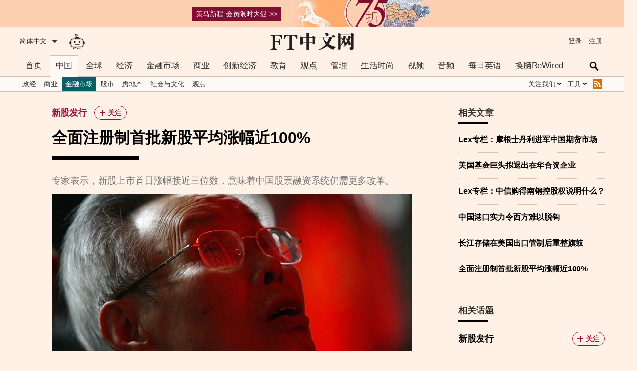

--- FILE ---
content_type: text/html;charset=utf-8
request_url: https://d2b0shd2ijglgd.cloudfront.net/story/001099301?topnav=china&subnav=chinamarkets&archive
body_size: 345931
content:

	<!DOCTYPE html>
<html class="no-js core">
<head>
<meta charset="utf-8" />
<meta http-equiv="X-UA-Compatible" content="IE=edge" />
<meta http-equiv="Content-Language" content="zh-CN"/>
<title>全面注册制首批新股平均涨幅近100% - FT中文网</title>
<META name=keywords content="新股发行,中国商业与金融,亚太公司,新兴市场,亚太股市,股市">
<meta content="" name="description"/>
<meta name="apple-mobile-web-app-status-bar-style" content="black" />
<meta name="robots" content="noarchive">
<link rel="apple-touch-icon-precomposed" href="https://d2785ji6wtdqx8.cloudfront.net/img/ipad_icon.png" />
<meta name="viewport" content="width=device-width, initial-scale=1.0" />
<link rel="preconnect" href="https://d2785ji6wtdqx8.cloudfront.net" />
<link rel="preconnect" href="https://d1sh1cgb4xvhl.cloudfront.net/unsafe" />
<script>
window.cutsTheMustard = (typeof Function.prototype.bind !== 'undefined');
if (window.cutsTheMustard) {
document.documentElement.className = document.documentElement.className.replace(/\bno-js\b/, 'js').replace(/\bcore\b/, 'enhanced');
}
</script>
<script type="text/javascript">var privilegeEventLabel = 'Archive/story/001099301';</script>
<style>@charset "UTF-8";*{margin:0;padding:0;box-sizing:border-box}body{font-family:Helvetica Neue,Verdana,Arial,Hiragino Sans GB,WenQuanYi Micro Hei,Heiti SC,Microsoft Yahei,SimSun,Hiragino Sans TC,Microsoft JhengHei,PMingLiU,sans-serif;font-size:16px;margin:0 auto;display:block;background:#fff1e5 none repeat scroll 0 0}.is-ipad body{font-size:18px}div{text-align:left;line-height:140%}img{border:medium none;max-width:100%}a{color:#0a5e66;text-decoration:none}a:active,a:hover{color:#33302e}a.highlight{color:#990f3d}li,ul{list-style-position:outside;list-style-type:none;margin:0;padding:0}.clearfloat{clear:both}.blue-link{color:#2e6e9e}.blue-link:active,.blue-link:hover{color:#33302e}[data-type]{cursor:pointer}.hide{display:none}.block-container .warn a,.warn,.warn a{color:#c00}.warn a{text-decoration:underline;font-weight:700}.rightimage{float:right;margin:0 0 10px 10px}.intro-container .image,.side-container .image{position:static;float:right;width:82px;padding:15px 0 15px 5px;clear:right}.intro-container .image.first-child,.side-container .image.first-child{float:none;width:100%;padding:0}.intro-container .image.square-icon,.side-container .image.square-icon{padding:0 0 5px 5px}.intro-container .image.square-icon figure,.side-container .image.square-icon figure{padding-bottom:100%}.intro-container .image figure,.side-container .image figure{background-color:transparent}.audio-placeholder{height:44px;margin-bottom:15px}.is-ftc-app .audio-placeholder{position:fixed;bottom:0;width:100%;margin:0;padding:0;left:0;right:0;z-index:99999999;-webkit-backface-visibility:hidden;backface-visibility:hidden}.is-ftc-app.is-android-app .audio-placeholder{position:static}@media only screen and (max-width:490px){.audio-placeholder{position:fixed;bottom:0;width:100%;margin:0;padding:0;left:0;right:0;z-index:99999999}}.audio-container{color:#33302e;background-color:#f2e5da;height:100%}.audio-controls{width:100%;height:100%;position:relative}.audio-control{float:left;text-indent:100%;white-space:nowrap;overflow:hidden;background:transparent;border:0;padding:0;display:block;width:44px;height:44px;background-size:28px 28px;background-position:50%;background-color:transparent;vertical-align:baseline;background-repeat:no-repeat}.audio-control:disabled{display:none;pointer-events:none}.control__play{background-image:url("data:image/svg+xml;charset=utf-8,%3Csvg viewBox='0 0 1024 1024' xmlns='http://www.w3.org/2000/svg'%3E%3Cstyle%3E*{fill:%2333302e!important}%3C/style%3E%3Cpath d='M716.8 512l-384-256v512z' fill-rule='evenodd'/%3E%3C/svg%3E")}.control__pause{background-image:url("data:image/svg+xml;charset=utf-8,%3Csvg viewBox='0 0 1024 1024' xmlns='http://www.w3.org/2000/svg'%3E%3Cstyle%3E*{fill:%2333302e!important}%3C/style%3E%3Cpath d='M307.2 256h153.6v512H307.2V256zm256 512h153.6V256H563.2v512z' fill-rule='evenodd'/%3E%3C/svg%3E")}.audio-time-text{float:left;display:table-cell;width:44px;height:44px;line-height:44px;overflow:hidden;white-space:nowrap;vertical-align:middle;-webkit-user-select:none;-moz-user-select:none;-ms-user-select:none;user-select:none;font-family:MetricWeb,sans-serif;font-size:14px;text-align:center}.audio-time-text__current{float:left;text-align:left}.audio-time-text__total{float:right}.audio-time-progress{display:block;position:absolute;left:88px;right:44px;top:0;bottom:0;margin:auto;cursor:pointer;-webkit-user-select:none;-moz-user-select:none;-ms-user-select:none;user-select:none}.audio-time-progress__background{height:6px;width:100%;background:#ccc1b7;display:block;margin-top:19px}.audio-time-progress__fill{height:6px;width:100%;background:#0a5e66;display:block;position:absolute;top:19px;left:0;-webkit-transform-origin:left;-ms-transform-origin:left;transform-origin:left;-webkit-transform:scaleX(0);-ms-transform:scaleX(0);transform:scaleX(0);pointer-events:none}.audio-time-progress__scrub{width:14px;height:14px;border-radius:50%;background-color:#12a5b3;position:absolute;top:15px;left:-7px;-webkit-transform-origin:center;-ms-transform-origin:center;transform-origin:center;-webkit-transform:scale(0);-ms-transform:scale(0);transform:scale(0);-webkit-transition:-webkit-transform .1s ease-out;transition:-webkit-transform .1s ease-out;transition:transform .1s ease-out;transition:transform .1s ease-out,-webkit-transform .1s ease-out;pointer-events:none}.language-switch-container{display:none}.sticky-element-on .sticky-element-inner{position:fixed;top:44px;background-color:#fff1e5;border-width:0 1px 1px 0;border-style:solid;border-color:#cec6b9;z-index:1}.language-switch-inner{margin:0 auto;text-align:center;display:table;border-collapse:collapse;position:relative}a.language-switch{color:#0d7680;background-color:#fff1e5;display:table-cell;height:26px;line-height:26px;padding:0 15px;border:1px solid #0d7680}a.language-switch.on{color:#fff;background-color:#0d7680}a.language-switch-left,a.language-switch-right{display:block;position:absolute;height:44px;width:44px;top:0}a.language-switch-left{left:0}a.language-switch-right{right:0}a.language-switch-menu{display:none;background-image:url("https://d2785ji6wtdqx8.cloudfront.net/icons/svg/fticon-v1_hamburger.svg")}a.language-switch-share{display:none;background-image:url("https://d2785ji6wtdqx8.cloudfront.net/icons/svg/fticon-v1_share.svg")}audio{width:100%;height:44px}button{display:inline-block;-webkit-box-sizing:border-box;box-sizing:border-box;vertical-align:middle;margin:0;outline:0;text-align:center;text-decoration:none;font-weight:600;cursor:pointer;-webkit-transition:background-color .3s,color .15s ease-out,border-color .15s ease-out;transition:background-color .3s,color .15s ease-out,border-color .15s ease-out;-moz-appearance:none;-webkit-appearance:none;-webkit-user-select:none;-moz-user-select:none;-ms-user-select:none;user-select:none;background-clip:padding-box;-webkit-font-smoothing:antialiased;-moz-osx-font-smoothing:grayscale;background-size:16px;min-height:26px;min-width:26px;padding:0 8px;font-size:14px;line-height:26px;color:#0a5e66;background-color:hsla(0,0%,100%,.4);border:1px solid rgba(39,117,123,.15)}button:active,button:hover{background-color:transparent;border-color:transparent}button.myft-follow{background-color:transparent;border:1px solid #990f3d;color:#990f3d;border-radius:26px;position:relative;padding-left:27px;padding-right:10px;margin:0 0 0 15px}button.myft-follow.tick{background-color:#990f3d;color:#fff}button.myft-follow:before{display:inline-block;width:12px;height:12px;background-repeat:no-repeat;background-size:contain;background-position:50%;background-color:transparent;content:" ";left:10px;margin:-6px 4px 0 0;position:absolute;top:50%}button.myft-follow.plus:before{background-image:url("data:image/svg+xml;charset=utf-8,%3Csvg xmlns='http://www.w3.org/2000/svg' width='12' height='12' viewBox='0 0 12 12'%3E%3Cstyle%3E*{fill:%23990f3d!important}%3C/style%3E%3Cpath d='M5.053 0v5.053H0v1.894h5.053V12h1.894V6.947H12V5.053H6.947V0H5.053z' fill='%23333' fill-rule='evenodd'/%3E%3C/svg%3E");background-image:url("https://d2785ji6wtdqx8.cloudfront.net/images/png/plus.png")\9}button.myft-follow.tick:before{background-image:url("data:image/svg+xml;charset=utf-8,%3Csvg xmlns='http://www.w3.org/2000/svg' width='14' height='13' viewBox='0 0 14 13'%3E%3Cstyle%3E*{fill:%23fff!important}%3C/style%3E%3Cpath d='M5.273 10.08L2.1 7.7l-.8-.6L.1 8.7l.8.6 3.226 2.42-.02.026.807.564.787.59.02-.026.026.02.564-.807.59-.787-.026-.02 6.445-9.207.572-.82-1.64-1.146-.572.82-6.407 9.153z' fill-rule='evenodd'/%3E%3C/svg%3E");background-image:url("https://d2785ji6wtdqx8.cloudfront.net/images/png/tick-thin.png")\9}input[type=submit],select{-webkit-appearance:none;appearance:none;border-radius:0}.icon-right{float:right;margin-left:12px;display:block;font-size:14px;line-height:140%}#phone-ftc-binding-container,#phone-login-container,#wechat-ftc-binding-container{display:none}#phone-binding-status,#phone-login-status,#wechat-binding-status{margin-bottom:15px}::view-transition-new(*),::view-transition-old(*){animation:a .3s ease}.reorder-box div,.reorder-box h3{margin-bottom:1em}.reorder-box label{margin-right:1em}.reorder-toggle{accent-color:#0a5e66}.reorder-slider{width:100%;-webkit-appearance:none;appearance:none;height:6px;border-radius:3px;background:#ccc;margin:10px 0}.reorder-slider::-webkit-slider-runnable-track{height:6px;background:#0a5e66;border-radius:3px}.reorder-slider::-moz-range-track{height:6px;background:#0a5e66;border-radius:3px}.reorder-slider::-webkit-slider-thumb{-webkit-appearance:none;width:16px;height:16px;border-radius:50%;background:#fff;border:2px solid #0a5e66;margin-top:-5px;cursor:pointer}.reorder-slider::-moz-range-thumb{width:16px;height:16px;border-radius:50%;background:#fff;border:2px solid #0a5e66;cursor:pointer}@keyframes a{0%{opacity:.8;transform:scale(.98)}to{opacity:1;transform:scale(1)}}@media screen and (max-width:490px){body,html{max-width:100%!important;overflow-x:hidden!important}}.input-oneline{box-sizing:border-box;-moz-appearance:none;-webkit-appearance:none;margin:0;height:36px;border:1px solid #cec6b9;border-radius:5px;padding:7px 5px 8px;width:100%;background-color:#fff;color:#333;font-family:BentonSans,sans-serif;font-size:16px;outline:0;-webkit-transition:box-shadow .15s ease-in;transition:box-shadow .15s ease-in;background-clip:padding-box}.input-submit-container{line-height:36px}.input-submit{float:right;vertical-align:middle;margin:0;outline:0;border-radius:5px;text-align:center;text-decoration:none;font-family:BentonSans,sans-serif;cursor:pointer;-webkit-transition:background-color .3s,box-shadow .15s ease-in;transition:background-color .3s,box-shadow .15s ease-in;-webkit-user-select:none;-moz-user-select:none;-ms-user-select:none;user-select:none;background-clip:padding-box;padding:3px 14px;font-size:14px;line-height:16px;border-width:1px;color:#2e6e9e;background:0 0;border-color:#2e6e9e;color:#fff;background:#2e6e9e;border:1px solid #2e6e9e;padding:8px 18px;font-size:16px;line-height:18px}.custom-search-input,.input-submit{display:block;box-sizing:border-box;-moz-appearance:none;-webkit-appearance:none}.custom-search-input{color:#000;background-color:transparent;border:1px solid transparent;border-radius:0;margin:0 0 0 44px;padding:2px 26px 1px 12px;height:100%;outline:none;font-size:inherit;cursor:text;width:100%;background-color:#fff;border:1px solid #a7a59b;padding-right:49px;padding-left:5px;transition:width .2s}.search-topic-intention div.input-container{display:flex;align-items:center;padding-bottom:15px;position:relative}.search-topic-intention div.input-name,.search-topic-intention div.input-name-container{flex:1;padding:0}.search-topic-intention div.input-name-container input,.search-topic-intention div.input-name input{padding:7.5px;width:100%}.search-topic-intention div.input-name-container.show-reorder-button-leading,.search-topic-intention div.input-name.show-reorder-button-leading{padding-left:31.5px;background-image:url('data:image/svg+xml;utf8,<svg xmlns="http://www.w3.org/2000/svg" height="24px" viewBox="0 -960 960 960" width="24px" fill="%23333333"><path d="M120-200v-80h720v80H120Zm0-160v-80h720v80H120Zm0-160v-80h720v80H120Zm0-160v-80h720v80H120Z"/></svg>');background-repeat:no-repeat;background-position:0;background-size:24px 24px;line-height:24px}.search-topic-intention{display:none;position:absolute;padding-left:15px;padding-right:15px;left:0;right:0;top:100%;background-color:#fff;border:1px solid #a7a59b;z-index:11}.search-topic-intention.on{display:block}.search-topic-intention [data-purpose]{background-color:transparent;font-size:1em;display:inline;padding:0}@media (max-width:768px){.search-topic-intention{left:-29px}}.hide-search-intention{font-family:Arial,Helvetica Neue,Helvetica,sans-serif;position:absolute;top:10px;right:10px;width:30px;height:30px;line-height:30px;text-align:center;font-size:18px;color:#555;background-color:transparent;border:1px solid #ccc;border-radius:50%;cursor:pointer;transition:background-color .3s,color .3s;display:flex;justify-content:center;align-items:center}.hide-search-intention:hover{color:#fff;background-color:#666}.hide-intention{font-family:Arial,Helvetica Neue,Helvetica,sans-serif;position:absolute;top:10px;right:10px;width:30px;height:30px;line-height:30px;text-align:center;font-size:18px;color:#555;background-color:transparent;border:1px solid #ccc;border-radius:50%;cursor:pointer;transition:background-color .3s,color .3s;display:flex;justify-content:center;align-items:center}.hide-intention:hover{color:#fff;background-color:#666}.yx_hl{color:#990f3d}.header-container{background-color:#fff1e5;color:#333;height:57px}.header-inner{height:57px;padding:0 30px;position:relative;max-width:1260px;margin:auto}.header-inner a{color:#333}.masthead{display:block;text-align:center;margin:auto;height:57px;font-size:20px;line-height:57px;width:336px;max-width:100%;background-size:auto 36px;background-repeat:no-repeat;background-position:50%;background-image:url("https://d1sh1cgb4xvhl.cloudfront.net/unsafe/picture/9/000132359_piclink.png")}.is-big5 .masthead{background-image:url("https://d1sh1cgb4xvhl.cloudfront.net/unsafe/picture/6/000132936_piclink.png")}.header-side{position:absolute;top:0;bottom:0;height:100%;margin:auto;font-size:14px;display:block}.header-side a{color:#333;height:100%;line-height:57px;cursor:pointer;position:relative}.header-side a.my-account{padding-left:32px;position:relative}.header-side a.my-account:before{content:"";position:absolute;display:block;top:0;bottom:4px;left:0;width:32px;background-repeat:no-repeat;background-position:50%;background-image:url('data:image/svg+xml;charset=UTF-8,<svg xmlns="http://www.w3.org/2000/svg" viewBox="0 0 1024 1024"><circle cx="512" cy="409.5" r="102.4" fill="%2333302E"/><path d="M512 563.1c-128 0-179.2 25.6-179.2 102.4v102.6h358.4V665.5c0-77.3-51.2-102.4-179.2-102.4z" fill="%2333302E"/></svg>')}.header-side a.my-account:active:after,.header-side a.my-account:hover:after{left:32px}.header-side a:active:after,.header-side a:hover:after{content:"";position:absolute;height:4px;right:0;left:0;bottom:10px;background-color:#000}.header-left{left:30px;width:90px}.header-left-ai-icon{left:120px;width:55px;background-size:auto 32px}.header-left-ai-icon,.header-left-ai-icon-mobile{display:block;background-image:url("https://d1sh1cgb4xvhl.cloudfront.net/unsafe/picture/9/000229089_piclink.png");background-repeat:no-repeat;background-position:50%}.header-left-ai-icon-mobile{position:absolute;top:0;left:44px;height:100%;width:44px;background-size:auto 28px}.current-edition{height:100%;line-height:57px;cursor:pointer}.current-edition span:after{content:"";display:inline-block;margin-left:10px;border-top:8px solid #333;border-left:6px solid transparent;border-right:6px solid transparent}.expandable.header-left{overflow:visible}.expandable.header-left a{display:none}.expandable.header-left.on .current-edition{position:absolute;background-color:#fff9f5;height:auto;left:-10px;padding-left:10px;padding-right:10px;z-index:9999999999999}.expandable.header-left.on .current-edition a{display:block;height:auto;line-height:140%;border-top:1px dotted #fff;padding:15px 0}.header-right{right:30px;text-align:right}.header-right a{display:inline-block;margin:0 5px;position:relative;border-width:0}.member-box{display:none}.is-member .member-box{display:block}.is-member .visitor-box{display:none}@media only screen and (max-width:490px){.header-side{display:none}.header-container{height:44px}.header-inner{position:fixed;top:0;height:44px;z-index:999999999;width:100%;background-color:#33302e}.always_show.header-container .header-inner{background-color:transparent}.masthead{height:44px;background-size:auto 27px;background-image:url(https://d2785ji6wtdqx8.cloudfront.net/images/masthead1.png)}.is-wechat .o-nav{position:relative;overflow:hidden}}@media (-webkit-min-device-pixel-ratio:2),(min-resolution:192dpi){.masthead{background-image:url("https://d1sh1cgb4xvhl.cloudfront.net/unsafe/picture/9/000132359_piclink.png")}.is-big5 .masthead{background-image:url("https://d1sh1cgb4xvhl.cloudfront.net/unsafe/picture/6/000132936_piclink.png")}}@media only screen and (-webkit-min-device-pixel-ratio:2) and (max-width:490px),only screen and (min-resolution:192dpi) and (max-width:490px){.masthead{background-image:url("https://d1sh1cgb4xvhl.cloudfront.net/unsafe/picture/9/000132359_piclink.png")}.is-big5 .masthead{background-image:url("https://d1sh1cgb4xvhl.cloudfront.net/unsafe/picture/6/000132936_piclink.png")}}body{margin:0;padding:0}@media (max-width:61.24em){.header-container{display:none}}@media (max-width:61.24em){.header-container.always_show{display:block}}.hide-on-large-screen{display:none}@media (max-width:61.24em){.hide-on-large-screen{display:block}}.hide-on-large-screen .o-nav__container{display:none}.o-nav__placeholder{padding:0;margin:0 0 30px;border:0}@media (max-width:61.24em){.o-nav__placeholder{height:44px;background-color:transparent}}@media (min-width:61.25em){.o-nav__placeholder{position:relative;z-index:999999;height:74px;background-color:transparent}}.o-nav{background-color:#fff1e5;color:#fff;position:relative}@media (max-width:61.24em){.o-nav{position:fixed;top:0;left:0;right:0;z-index:1;height:44px;box-shadow:0 1px 3px rgba(77,72,69,.2),0 6px 10px rgba(77,72,69,.15)}}@media (min-width:61.25em){.o-nav:after{height:30px;transition:height .3s;background-color:#fff9f5}.o-nav:after,.o-nav:before{content:"";position:absolute;left:0;right:0;border-bottom:1px solid #ccc1b7}.o-nav:before{bottom:0;height:0;z-index:1}.o-nav-sticky .o-nav{position:fixed;top:0;left:0;right:0;z-index:999999}.o-nav-sticky .o-nav:after{height:0}}.o-nav__meganav-placeholder{display:none}.o-nav__outer{position:relative;box-sizing:border-box;margin-left:auto;margin-right:auto;min-width:240px;max-width:1260px;padding-left:10px;padding-right:10px}@media (min-width:61.25em){.o-nav__outer{padding:0 30px}}.o-nav__inner{position:relative;box-sizing:border-box;display:block;min-width:100%;max-width:100%;width:100%}.site-map{box-sizing:border-box;margin-left:auto;margin-right:auto;min-width:240px;max-width:1260px;padding:5px 10px 10px}@media (min-width:61.25em){.site-map{display:none}}.site-map__container{box-sizing:border-box;display:block;min-width:100%;max-width:100%;width:100%}.site-map__items li{display:inline-block;background-image:url("https://d2785ji6wtdqx8.cloudfront.net/img/png/arrow-right.png");background-image:url("https://d2785ji6wtdqx8.cloudfront.net/img/svg/arrow-right.svg");background-repeat:no-repeat;background-position:0;background-size:15px;padding-left:15px}.site-map__items li a{font-size:1.05em;line-height:120%}.site-map__items li a:hover{color:#2e6e9e}.site-map__items li:first-child{background-image:none;padding-left:0}.warn-content{background-color:#f6e9d9;display:none;justify-content:center;align-items:center;text-align:center;font-size:12px;padding:10px;position:relative;z-index:1}.warn-content span{color:#514f4e;vertical-align:middle}.warn-content .close-img{display:inline-block;width:15px;height:15px;margin:0 0 0 10px;background-size:contain;background-repeat:no-repeat;background-image:url([data-uri])}@media (min-width:46.25em){.warn-content{margin:50px 0 -50px}}@media only screen and (max-width:690px){.warn-content{line-height:160%;margin:50px 0 -50px}}@media (min-width:61.25em){.warn-content{margin:0}}@media only screen and (max-width:690px){.is-subscriber .warn-content{display:none!important}}.o-header__masthead-mobile{padding:11.5px 0;margin:0}@media (min-width:61.25em){.o-header__masthead-mobile{display:none}}.o-header__masthead-mobile>a{display:block;margin:0 auto;padding:0;height:21px;width:98.7px;background-image:url("https://d1sh1cgb4xvhl.cloudfront.net/unsafe/picture/1/000132361_piclink.png");background-image:url("https://d2hgac2iiu3amu.cloudfront.net/picture/3/000132363_piclink.svg");background-repeat:no-repeat;background-position:50%;background-size:contain}.o-header__masthead-mobile>a span{display:none}@media (min-width:61.25em){.hide_nav .o-nav__placeholder{display:none}}.hide_header .header-container,.hide_header .o-nav__placeholder,.hide_header header,.hide_nav .mps,.hide_nav .nav-toggle{display:none}.is-big5 .o-header__masthead-mobile>a{background-image:url("https://d1sh1cgb4xvhl.cloudfront.net/unsafe/picture/6/000132936_piclink.png")}@media (max-width:46.24em){.o-nav--open{overflow-y:hidden;height:100%}}.o-nav__container{position:absolute;top:0;height:44px}.o-nav__meganav{list-style:none;margin:0;padding:0}@media (max-width:61.24em){.o-nav__meganav{background-color:#fff1e0;color:#fff1e5;position:absolute;display:none}.o-nav__meganav:before{content:"";display:block;box-sizing:border-box;position:absolute;top:0;left:0;bottom:0;width:41.6666666667%;background-color:#fff1e5;color:#fff;z-index:-1}.nav-toggle[aria-pressed=true]~.o-nav__meganav{position:fixed;top:44px;bottom:0;right:0;left:0;z-index:1;overflow-y:scroll;width:100%;display:block}}@media (max-width:61.24em){.is-member .nav-section.login,.nav-section.logout{display:none}.is-member .nav-section.logout{display:block}}.nav-section-head{box-sizing:border-box}@media (max-width:61.24em){.nav-section-head{border:0;border-radius:0;outline:none;padding:0 15px;margin:0;display:block;min-width:41.6666666667%;max-width:41.6666666667%;width:41.6666666667%;height:40px;line-height:40px;text-align:right;text-decoration:none;background-color:#fff1e5;color:#333;font-size:14px;font-weight:700}.nav-section-head:after{content:"";padding-left:1em;margin-right:-15px;background-image:url("https://d2785ji6wtdqx8.cloudfront.net/ftc-icons/png/arrow-right.png");background-image:url("https://d2785ji6wtdqx8.cloudfront.net/ftc-icons/svg/arrow-right.svg");display:inline-block;width:10px;height:10px;background-size:contain;background-repeat:no-repeat;background-position:50%}.nav-section-head[aria-selected=true]{background-color:#fff1e0;color:#333;font-weight:700}.nav-section-head[aria-selected=true]:after{background-image:url("https://d2785ji6wtdqx8.cloudfront.net/ftc-icons/png/arrow-right.png");background-image:url("https://d2785ji6wtdqx8.cloudfront.net/ftc-icons/svg/arrow-right.svg");display:inline-block;width:10px;height:10px;background-size:contain;background-repeat:no-repeat;background-position:50%}}.nav-section-head.desktop{display:none}.nav-section-head.mobile{display:block}@media (min-width:61.25em){.nav-section-head.mobile{display:none}}.nav-items{box-sizing:border-box;list-style:none;margin:0;padding:0}@media (max-width:61.24em){.nav-items{padding-left:10px;min-width:58.3333333333%;max-width:58.3333333333%;width:58.3333333333%;position:fixed;right:0;top:44px;bottom:0;padding:0 0 0 15px;min-height:340px;overflow-y:scroll;background-color:#fff1e0;color:#fff1e5}.nav-section-head~.nav-items{display:none}.nav-section-head[aria-selected=true]~.nav-items{display:block}}.nav-link{box-sizing:border-box;text-decoration:none}@media (max-width:61.24em){.nav-link{border:0;border-radius:0;outline:none;padding:0 15px;margin:0;display:block;min-width:41.6666666667%;max-width:41.6666666667%;width:41.6666666667%;height:40px;line-height:40px;text-align:right;text-decoration:none;background-color:#fff1e5;font-size:14px;font-weight:700}.nav-link,.nav-link:hover{color:#333}.nav-items .nav-link{display:block;padding-left:0;padding-right:0;min-width:0;max-width:none;width:auto;height:32px;line-height:32px;text-align:left;background-color:#fff1e0;color:#333;font-size:16px;font-weight:400}.nav-items .nav-link:focus,.nav-items .nav-link:hover{text-decoration:underline}}.nav-sub-items{display:none}.nav-toggle{background-color:transparent;color:#fff;box-sizing:border-box;border:0;padding:0;margin:0;outline:none;cursor:pointer;display:inline-block;line-height:44px;height:100%;width:44px;text-align:left;vertical-align:middle}@media (min-width:61.25em){.nav-toggle{display:none}}.nav-toggle span{display:none}@media (max-width:61.24em){.nav-toggle:before{content:"";vertical-align:middle;background-image:url("https://d2785ji6wtdqx8.cloudfront.net/ftc-icons/png/hamburger.png");background-image:url("https://d2785ji6wtdqx8.cloudfront.net/ftc-icons/svg/hamburger.svg")}.nav-toggle:before,.nav-toggle[aria-pressed=true]:before{display:inline-block;width:20px;height:20px;background-size:contain;background-repeat:no-repeat;background-position:50%}.nav-toggle[aria-pressed=true]:before{background-image:url("https://d2785ji6wtdqx8.cloudfront.net/ftc-icons/png/cross.png");background-image:url("https://d2785ji6wtdqx8.cloudfront.net/ftc-icons/svg/cross.svg")}}@media (min-width:61.25em){.o-nav__container{position:relative}}@media (min-width:61.25em){.o-nav__meganav{background-color:#fff1e5;color:#fff;white-space:nowrap}}@media (min-width:61.25em){.nav-section{display:inline-block;position:relative}.nav-section:hover,.nav-section[aria-selected=true]{background-color:#fff9f5}}@media (min-width:61.25em) and (min-width:61.25em){.nav-section:hover .nav-section-head.desktop,.nav-section[aria-selected=true] .nav-section-head.desktop{position:relative;overflow:visible}.nav-section:hover .nav-section-head.desktop:after,.nav-section[aria-selected=true] .nav-section-head.desktop:after{content:"";position:absolute;top:0;left:0;right:0;bottom:0;z-index:2;border-top:1px solid #ccc1b7;border-left:1px solid #ccc1b7;border-right:1px solid #ccc1b7;border-bottom:1px solid #fff9f5;background-color:transparent}}@media (min-width:61.25em){.nav-section.mobile{display:none}}@media (min-width:61.25em){.nav-section[aria-selected=true]{position:static}}@media (min-width:61.25em){.nav-section.nav-section-new .nav-section-head{position:relative}.nav-section.nav-section-new .nav-section-head:before{content:"";position:absolute;right:0;top:2px;height:9px;width:21px;background-image:url(https://d2785ji6wtdqx8.cloudfront.net/ftc-icons/png/new-nav.png);background-size:contain;background-repeat:no-repeat;background-position:50%}}@media (min-width:61.25em){.nav-section-head.desktop{border:0;border-radius:0;padding:0 12px;margin:0;line-height:44px;display:block;text-decoration:none;background-color:inherit;color:#333;font-size:17px;transition:background-color .3s}.nav-section-head.desktop:hover{background-color:#fff9f5;color:#333}}@media (min-width:61.25em) and (max-width:76.24em){.nav-section-head.desktop{padding:0 5px;font-size:16px}}@media (min-width:61.25em){.nav-items{position:absolute;left:0;min-width:100%;z-index:1;display:none;background-color:#fff9f5;color:#fff}.nav-section-head.desktop:hover~.nav-items,.nav-section:hover .nav-items{z-index:9;display:block;border-left:1px solid #ccc1b7;border-right:1px solid #ccc1b7;border-bottom:1px solid #ccc1b7}.nav-section-head.desktop[aria-selected=true]:hover~.nav-items,.nav-section[aria-selected=true]:hover .nav-items{border-left-width:0;border-right-width:0;border-bottom-width:0}.o-nav-sticky .nav-section-head.desktop:hover~.nav-items,.o-nav-sticky .nav-section:hover .nav-items{display:none}.nav-section[aria-selected=true] .nav-items{display:inline;height:30px;transition:height .3s}.o-nav-sticky .nav-section[aria-selected=true] .nav-items{height:0;overflow:hidden}}@media (min-width:61.25em){.nav-item{box-sizing:border-box;position:relative;min-width:100%;display:block;border-top:1px solid #666;border-top-width:0}.nav-section[aria-selected=true] .nav-item{display:inline-block;width:auto;min-width:0;border:0}.nav-item.mobile,.nav-section[aria-selected=true] .nav-item.mobile{display:none}}@media (min-width:61.25em){.nav-link{margin:0;display:block;word-break:keep-all;white-space:nowrap;line-height:30px;height:30px;font-size:14px;cursor:pointer;color:#333;padding:0 25px 0 15px;position:relative}.nav-section[aria-selected=true] .nav-link{padding:0 6px}.nav-item[aria-selected=true] .nav-link,.nav-link:hover{background-color:#0a5e66;color:#fff}.nav-item[aria-haspopup=true] .nav-link:after{content:"";background-image:url("https://d2785ji6wtdqx8.cloudfront.net/ftc-icons/png/arrow-down.png");background-image:url("https://d2785ji6wtdqx8.cloudfront.net/ftc-icons/svg/arrow-down.svg");display:inline-block;width:10px;height:10px;background-size:contain;background-repeat:no-repeat;background-position:50%;position:absolute;right:10px;top:50%;margin-top:-5px}.nav-section[aria-selected=true] .nav-item[aria-haspopup=true] .nav-link:after{position:static;right:auto;top:auto;margin:0 0 0 5px}.nav-section[aria-selected=true] .nav-item[aria-haspopup=true]:hover .nav-link:after,.nav-section[aria-selected=true] .nav-item[aria-haspopup=true][aria-selected=true] .nav-link:after{background-image:url("https://d2785ji6wtdqx8.cloudfront.net/ftc-icons/png/white/arrow-down-white.png");background-image:url("https://d2785ji6wtdqx8.cloudfront.net/ftc-icons/svg/white/arrow-down-white.svg");display:inline-block;width:10px;height:10px;background-size:contain;background-repeat:no-repeat;background-position:50%}.nav-item[aria-haspopup=true] .nav-link:hover:after,.nav-item[aria-haspopup=true]:hover .nav-link:after{background-image:url("https://d2785ji6wtdqx8.cloudfront.net/ftc-icons/png/arrow-right.png");background-image:url("https://d2785ji6wtdqx8.cloudfront.net/ftc-icons/svg/arrow-right.svg");display:inline-block;width:10px;height:10px;background-size:contain;background-repeat:no-repeat;background-position:50%}.nav-section[aria-selected=true] .nav-item[aria-haspopup=true] .nav-link:hover:after,.nav-section[aria-selected=true] .nav-item[aria-haspopup=true]:hover .nav-link:after{background-image:url("https://d2785ji6wtdqx8.cloudfront.net/ftc-icons/png/arrow-up.png");background-image:url("https://d2785ji6wtdqx8.cloudfront.net/ftc-icons/svg/arrow-up.svg");display:inline-block;width:10px;height:10px;background-size:contain;background-repeat:no-repeat;background-position:50%}.nav-section[aria-selected=true] .nav-item[aria-haspopup=true] .nav-link:hover:after,.nav-section[aria-selected=true] .nav-item[aria-haspopup=true][aria-selected=true]:hover .nav-link:after{background-image:url("https://d2785ji6wtdqx8.cloudfront.net/ftc-icons/png/white/arrow-up-white.png");background-image:url("https://d2785ji6wtdqx8.cloudfront.net/ftc-icons/svg/white/arrow-up-white.svg");display:inline-block;width:10px;height:10px;background-size:contain;background-repeat:no-repeat;background-position:50%}.nav-item[aria-haspopup=true] .nav-link:hover:after{background-image:url("https://d2785ji6wtdqx8.cloudfront.net/ftc-icons/png/white/arrow-right-white.png");background-image:url("https://d2785ji6wtdqx8.cloudfront.net/ftc-icons/svg/white/arrow-right-white.svg");display:inline-block;width:10px;height:10px;background-size:contain;background-repeat:no-repeat;background-position:50%}}@media (min-width:61.25em) and (max-width:76.24em){.nav-section[aria-selected=true] .nav-link{padding:0 2px;font-size:12px}}@media (min-width:61.25em){.nav-sub-items{list-style-type:none;margin:0;padding:0;position:absolute;left:100%;top:0;min-width:100%;display:none;background-color:#fff9f5;border-left:1px solid #ccc1b7;border-right:1px solid #ccc1b7;border-bottom:1px solid #ccc1b7}.nav-sub-items li{border-top:1px solid #666;border-top-width:0}.nav-sub-items a{color:#333;padding:0 20px;height:30px;line-height:30px;font-size:12px;display:block;text-decoration:none;white-space:nowrap}.nav-sub-items a:hover{background-color:#0a5e66;color:#fff}.nav-item:hover .nav-sub-items,.nav-link:hover~.nav-sub-items{display:block}.nav-section[aria-selected=true] .nav-sub-items{left:0;top:100%}}.o-nav__extra-tools{display:none;list-style-type:none;margin:0;padding:0}@media (min-width:61.25em){.o-nav__extra-tools{display:block;height:30px;transition:height .3s;position:absolute;right:0;top:100%;z-index:10}.o-nav-sticky .o-nav__extra-tools{height:0;overflow:hidden}.o-nav__extra-tools .tools-section{display:inline-block;position:relative;height:30px;vertical-align:bottom}.o-nav__extra-tools .tools-section[aria-haspopup=true] .tools-section-head:after{content:"";padding-left:5px;background-image:url("https://d2785ji6wtdqx8.cloudfront.net/ftc-icons/png/arrow-down.png");background-image:url("https://d2785ji6wtdqx8.cloudfront.net/ftc-icons/svg/arrow-down.svg");display:inline-block;width:10px;height:10px;background-size:contain;background-repeat:no-repeat;background-position:50%}.o-nav__extra-tools .tools-section-head{text-decoration:none;display:block;word-break:keep-all;white-space:nowrap;line-height:30px;font-size:14px;color:#333;padding:0 5px 0 0}.o-nav__extra-tools .follow__rss span{text-indent:-999em;background-image:url("https://d2785ji6wtdqx8.cloudfront.net/ftc-icons/png/rss.png");background-image:url("https://d2785ji6wtdqx8.cloudfront.net/ftc-icons/svg/rss.svg");display:inline-block;width:20px;height:20px;background-size:contain;background-repeat:no-repeat;background-position:50%;display:block;height:30px}.o-nav__extra-tools .tools-section-head:hover:after,.o-nav__extra-tools .tools-section:hover .tools-section-head:after{background-image:url("https://d2785ji6wtdqx8.cloudfront.net/ftc-icons/png/arrow-up.png");background-image:url("https://d2785ji6wtdqx8.cloudfront.net/ftc-icons/svg/arrow-up.svg");display:inline-block;width:10px;height:10px;background-size:contain;background-repeat:no-repeat;background-position:50%}.o-nav__extra-tools .tools-items{list-style-type:none;margin:0;padding:0;position:absolute;right:0;min-width:100%;z-index:1;display:none;background-color:#fff9f5;border-left:1px solid #ccc1b7;border-right:1px solid #ccc1b7;border-bottom:1px solid #ccc1b7}.o-nav__extra-tools .tools-items li{border-top:1px solid #666;border-top-width:0}.o-nav__extra-tools .tools-items a{color:#333;padding:0 10px;height:30px;line-height:30px;font-size:12px;display:block;text-decoration:none;white-space:nowrap}.o-nav__extra-tools .tools-items a:hover{background-color:#0a5e66;color:#fff}.o-nav__extra-tools .tools-section-head:hover~.tools-items,.o-nav__extra-tools .tools-section:hover .tools-items{z-index:5;display:block}}@media (min-width:61.25em) and (max-width:76.24em){.o-nav__extra-tools .tools-section-head{font-size:12px;padding:0 2px 0 0}}@media (max-width:61.24em){.o-nav__placeholder{position:relative}}.current-page{position:absolute;left:0;bottom:0}.o-nav__search{z-index:10;height:44px;float:right}.o-nav__search,.o-nav__search button{background-color:transparent;box-sizing:border-box;padding:0;margin:0;width:44px}.o-nav__search button{border:none;outline:none;cursor:pointer;text-align:center;height:100%}.o-nav__search button span{color:#fff}.o-nav__search-toggle{width:44px;height:44px;display:inline-block;position:relative;z-index:10}.o-nav__search-toggle .search-toggle--close,.o-nav__search-toggle .search-toggle--open{display:none}.o-nav__search-toggle:after{content:"";vertical-align:middle;background-image:url("https://d2785ji6wtdqx8.cloudfront.net/ftc-icons/png/search.png");background-image:url("https://d2785ji6wtdqx8.cloudfront.net/ftc-icons/svg/search.svg")}.o-nav__search-toggle:after,.o-nav__search-toggle[aria-expanded=true]:after{display:inline-block;width:20px;height:20px;background-size:contain;background-repeat:no-repeat;background-position:50%}.o-nav__search-toggle[aria-expanded=true]:after{background-image:url("https://d2785ji6wtdqx8.cloudfront.net/ftc-icons/png/cross.png");background-image:url("https://d2785ji6wtdqx8.cloudfront.net/ftc-icons/svg/cross.svg")}#search-form{box-sizing:border-box;background-color:#fff1e5;padding:0 44px;position:absolute;top:0;right:-10px;z-index:9;height:44px;width:0;visibility:hidden}#search-form[aria-hidden=false]{width:100%;right:44px;visibility:visible}.search-input{box-sizing:border-box;color:#333;background-color:transparent;border:1px solid transparent;border-radius:0;margin:0 0 0 44px;padding:2px 26px 1px 12px;height:100%;outline:none;-moz-appearance:none;-webkit-appearance:none;font-size:inherit;display:block;cursor:text;width:100%;background-color:#fff1e5;border:1px solid #a7a59b;padding-right:49px;padding-left:5px;transition:width .2s}.search-button{position:absolute;left:44px;top:0}.search-button:after{content:"";vertical-align:middle;background-image:url("https://d2785ji6wtdqx8.cloudfront.net/ftc-icons/png/search.png");background-image:url("https://d2785ji6wtdqx8.cloudfront.net/ftc-icons/svg/search.svg");display:inline-block;width:20px;height:20px;background-size:contain;background-repeat:no-repeat;background-position:50%}.search-button span{display:none;z-index:0}.block-container{margin-bottom:15px}.block-container.side-video{margin-bottom:30px}.block-container a{color:#000;font-weight:700}.block-container.fixside .side-inner{position:fixed;bottom:30px;width:360px}.block-container.fixside.sticktop .side-inner{bottom:auto;top:74px}.block-container.fixside.side-left .side-inner{bottom:0}.block-container.bottomside .side-inner{position:absolute;bottom:30px;width:360px}.block-container.bottomside.side-left .side-inner{bottom:0}.block-container.fixmain .content-container{position:fixed;bottom:0;max-width:855px}.block-container.fixmain.sticktop .content-container{bottom:auto;top:74px}.block-container.fixmain .content-inner{border-width:0}.block-container.fixmain.side-left .content-container{position:static;float:right}.block-container.fixmain.side-left .content-inner{position:fixed;max-width:840px;border-width:0;bottom:0;padding-left:0;padding-right:0}.block-container.fixmain.side-left .side-container{float:left;margin-right:0;margin-left:0}.block-container.bottommain .content-container{position:absolute;bottom:0;max-width:855px}.block-container.bottommain .content-inner{border-width:0}.block-container.bottommain.side-left .content-container{position:static;float:right}.block-container.bottommain.side-left .content-inner{position:absolute;max-width:840px;border-width:0;bottom:0;padding-left:0;padding-right:0}.block-container.bottommain.side-left .side-container{float:left;margin-right:0;margin-left:0}.block-container.no-side.narrow-block{max-width:728px;margin-left:auto;margin-right:auto}.block-container.premium,.block-container.subscriber{display:none}.is-premium .block-container.premium,.is-subscriber .block-container.subscriber{display:block}.block-inner{max-width:1260px;padding:0 15px;margin:auto}.block-image-container{padding:0;margin-bottom:30px}.block-image-container img{display:block;margin:auto}.block-title{display:none}.list-title{font-size:1.2em;position:relative;height:20px;margin:0 15px 15px;clear:both}.list-title a.list-link{line-height:20px;position:absolute;height:100%;left:0;padding-right:10px;background-color:#fff1e5}.list-title a.list-link:active,.list-title a.list-link:hover{color:#990f3d}.list-title a.list-link.empty{background-color:transparent}.list-title a.right-link{display:none;position:absolute;right:0;top:6px}.list-title a.right-link:after{display:none}.list-title a.sponsor-link figure{height:30px;background-color:#fff1e5;position:absolute;right:0;top:-5px;padding-left:5px}.list-title a.sponsor-link figure img{height:30px}.list-title:before{content:"";position:absolute;height:9px;top:0;bottom:0;width:100%;margin:auto;background:url("https://d2785ji6wtdqx8.cloudfront.net/img/front-page-section-header.png") repeat transparent}.story-container .list-title{margin:0}.item-container{float:left}.item-container.one-row{float:none}.item-container.visited a.item-headline-link{color:#66605c}.item-container.visited .image img{opacity:.7}.item-container a.item-headline-link:visited{color:#66605c}.list-my-ft .item-container,.list-my-ft .LT,.list-my-ft .MT,.list-my-ft .PT,.list-my-ft .ST,.list-my-ft .XLT{display:none;float:none}.item-inner{padding:56.25% 15px 30px;position:relative}.ebook .item-inner{padding:133.3333333333% 15px 0}.ebook .image{padding-bottom:0}.item-headline a,.relative-container a{border-bottom:1px dotted transparent}.item-headline a:active,.item-headline a:hover,.relative-container a:active,.relative-container a:hover{border-bottom-color:#2e6e9e;color:#2e6e9e;color:#08474d}.item-headline a:hover,.relative-container a:hover{opacity:.5}.item-headline{font-weight:700;font-size:1.05em;line-height:120%;margin-bottom:10px}.headline-only .item-headline{margin-bottom:0}.item-lead{color:#505050;font-size:.9em}.item-lead img,.item-lead p{margin-bottom:1em}.item-lead a{color:#505050}.recommendation-reasons{margin-top:15px;line-height:1.4}.recommendation-reason{color:#505050;background-color:#fcd0b1;padding:5px 10px;display:inline-block;margin-right:10px;font-size:12px;border-radius:.125rem}.item-tag{color:#9e2f50;font-size:14px;font-weight:700;padding-bottom:15px}.item-tag a{color:#990f3d;vertical-align:middle}.item-tag a:active,.item-tag a:hover{border-bottom-color:#333;color:#333}.item-time{color:#8b572a;font-weight:400;font-size:12px;padding-top:15px}.item-time.highlight{color:#990f3d;text-align:left}.story-body a.read-more,a.read-more{display:inline-block;border:1px solid #00886f;color:#00886f;text-align:center;text-transform:uppercase;padding:10px 20px;font-weight:700;margin-top:15px}.story-body a.read-more:active,.story-body a.read-more:hover,a.read-more:active,a.read-more:hover{background-color:#00886f;color:#fff}.item-bottom{clear:both}.relative-container{margin-top:15px}.relative{font-size:.9em;font-weight:400}.relative:before{content:"•";padding-right:5px;color:#505050}.no-image .item-inner,.static-image .item-inner{padding-top:0}.static-image .image{position:static;margin-bottom:7.5px}.no-image .image{display:none}.no-lead .item-headline{margin-bottom:0}.side-list{padding-bottom:30px}.image{display:block;position:absolute;top:0;left:15px;right:15px;padding-bottom:5px}.image figure{position:relative;padding-bottom:56.25%;background-color:#f6e9d8;background-size:cover;background-repeat:no-repeat;transition:opacity 1s ease-in;overflow:hidden;display:block}.image figure img{position:absolute;left:0;right:0;max-width:none}.image figure.is-retina img{width:100%}.image img{transition:transform .5s ease}.image:active img,.image:hover img{transform:scale(1.05)}.image.leftPic,.image.rightPic{position:static}.image.portrait-img figure{padding-bottom:133.33333333%}.image.square-img figure{padding-bottom:100%}.image.wide-image figure{padding-bottom:33.333333333%}.is-audio figure:after,.is-video figure:after{content:"";position:absolute;min-width:24px;min-height:24px;max-width:80px;max-height:80px;width:15.75%;height:28%;left:0;bottom:0;display:inline-block;background-repeat:no-repeat;background-position:50%;background-color:transparent;vertical-align:baseline;background-color:#262a33}.is-audio figure:after{background-image:url('data:image/svg+xml;utf8,<svg xmlns="http://www.w3.org/2000/svg" width="24" height="24" viewBox="0 0 24 24"><path fill="white" d="M3 9v6h4l5 5V4L7 9H3zm13.5 3c0-1.77-1.02-3.29-2.5-4.03v8.05c1.48-.73 2.5-2.25 2.5-4.02zM14 3.23v2.06c2.89.86 5 3.54 5 6.71s-2.11 5.85-5 6.71v2.06c4.01-.91 7-4.49 7-8.77s-2.99-7.86-7-8.77z"/><path d="M0 0h24v24H0z" fill="none"/></svg>');background-image:url(https://d2785ji6wtdqx8.cloudfront.net/icons/png/fticon-v1_audio.png)\9;background-size:70%}.is-video figure{cursor:pointer}.is-video figure:after{background-image:url("[data-uri]");background-image:url(https://d2785ji6wtdqx8.cloudfront.net/icons/png/fticon-v1_play.png)\9;background-size:100%}.resized .image figure img{width:100%}.icon-title .item-inner{padding:0 15px 30px 54px}.icon-title.no-image .item-inner{padding-left:15px}.icon-title .image{width:24px;height:24px}.icon-title .image figure{padding-bottom:100%;background-color:transparent}.icon-title .item-headline{height:24px;line-height:24px}.large-card-title-grid{display:grid;grid-template-columns:1fr 1fr;color:#000;margin:30px 15px}.large-card-title-grid .sponsor-logo{position:relative}.large-card-title-grid .sponsor-logo img{height:50px;position:absolute;top:0;bottom:0;right:0;margin:auto}.large-card-title{font-weight:700;font-size:3em}.large-card-title span{display:block;line-height:120%}.large-card-title .highlight{color:#fcd0b1}.large-card-description{font-weight:700;font-size:1.2em;line-height:161.8%}.item-title{font-weight:700;font-size:1.4em;margin-bottom:1em}@media only screen and (max-width:690px){.large-card-title-grid{display:block;padding:0 15px}.large-card-title span{display:inline}}.card-grid{display:grid;grid-template-columns:repeat(auto-fill,minmax(310px,1fr))}.card-grid .item-container.right-column{grid-column-end:-1;grid-row-start:2;grid-row-end:4}.card-grid .item-container.right-column .top10{padding:0}.card-grid .item-container.right-top-column{grid-column-end:-1;grid-row-start:1;grid-row-end:2}.card-grid .item-container .item-headline{font-size:1.2em}.card-grid .item-container.no-image{padding:0 15px 30px}.card-grid .item-container.no-image .item-inner{height:100%;background-color:#f2dfce;padding-top:15px;padding-bottom:15px;display:flex;flex-direction:column;flex-grow:1;flex-basis:auto;min-height:310px}.card-grid .item-container.no-image.blue .item-headline-link,.card-grid .item-container.no-image.blue .item-lead,.card-grid .item-container.no-image.blue .item-lead a,.card-grid .item-container.no-image.blue .item-tag a,.card-grid .item-container.no-image.blue .item-time,.card-grid .item-container.no-image.blue button.myft-follow,.card-grid .item-container.no-image.dark-green .item-headline-link,.card-grid .item-container.no-image.dark-green .item-lead,.card-grid .item-container.no-image.dark-green .item-lead a,.card-grid .item-container.no-image.dark-green .item-tag a,.card-grid .item-container.no-image.dark-green .item-time,.card-grid .item-container.no-image.dark-green button.myft-follow,.card-grid .item-container.no-image.dark-grey .item-headline-link,.card-grid .item-container.no-image.dark-grey .item-lead,.card-grid .item-container.no-image.dark-grey .item-lead a,.card-grid .item-container.no-image.dark-grey .item-tag a,.card-grid .item-container.no-image.dark-grey .item-time,.card-grid .item-container.no-image.dark-grey button.myft-follow,.card-grid .item-container.no-image.purple .item-headline-link,.card-grid .item-container.no-image.purple .item-lead,.card-grid .item-container.no-image.purple .item-lead a,.card-grid .item-container.no-image.purple .item-tag a,.card-grid .item-container.no-image.purple .item-time,.card-grid .item-container.no-image.purple button.myft-follow{color:#fff}.card-grid .item-container.no-image.blue button.myft-follow,.card-grid .item-container.no-image.dark-green button.myft-follow,.card-grid .item-container.no-image.dark-grey button.myft-follow,.card-grid .item-container.no-image.purple button.myft-follow{border-color:#fff}.card-grid .item-container.no-image.blue button.myft-follow.plus:before,.card-grid .item-container.no-image.dark-green button.myft-follow.plus:before,.card-grid .item-container.no-image.dark-grey button.myft-follow.plus:before,.card-grid .item-container.no-image.purple button.myft-follow.plus:before{background-image:url("data:image/svg+xml;charset=utf-8,%3Csvg xmlns='http://www.w3.org/2000/svg' width='12' height='12' viewBox='0 0 12 12'%3E%3Cstyle%3E*{fill:%23fff!important}%3C/style%3E%3Cpath d='M5.053 0v5.053H0v1.894h5.053V12h1.894V6.947H12V5.053H6.947V0H5.053z' fill='%23333' fill-rule='evenodd'/%3E%3C/svg%3E")}.card-grid .item-container.no-image.blue .item-inner{background-color:#0f5499}.card-grid .item-container.no-image.purple .item-inner{background-color:#593380}.card-grid .item-container.no-image.dark-grey .item-inner{background-color:#33302e}.card-grid .item-container.no-image.dark-green .item-inner{background-color:#0a5e66}.card-grid .item-container.no-image.light-blue .item-inner{background-color:#cce6ff}.card-grid .item-container.no-image.yellow .item-inner{background-color:#ffec1a}.card-grid .item-container.no-image.white .item-inner{background-color:#fff7ef;border:1px solid #f2e5da}.card-grid .item-container.no-image .item-headline-lead{height:100%;display:flex;flex-direction:column;flex-grow:1;flex-basis:auto}.card-grid .item-container.no-image .item-headline{font-size:1.8em;flex-grow:1}.card-grid .item-container.no-image .item-lead{font-size:1.2em}.large-card-grid{display:grid;grid-template-columns:repeat(2,minmax(280px,1fr));column-gap:60px;grid-column-gap:60px;row-gap:60px;grid-row-gap:60px;margin-bottom:30px}.large-card-grid .item-container.item-container{float:none;background-color:#f6e9d8}.large-card-grid .item-container .item-inner{padding:39.375% 0 30px}.large-card-grid .item-container.item-container{background-color:#fff1e0}.large-card-grid .item-container .item-headline a,.large-card-grid .item-container .item-lead,.large-card-grid .item-container .item-lead a{color:#33302e}.large-card-grid .item-container .image{left:0;right:0;margin:auto}.large-card-grid .item-container .image figure{padding-bottom:39.375%;margin:auto}.large-card-grid .item-container .image:before{content:"";position:absolute;top:0;left:0;right:0;height:50%;background-color:#fff1e5}.large-card-grid .item-container figure{width:70%}.large-card-grid .item-container .item-headline{font-size:1.4em;font-weight:700;padding-top:30px;text-align:center}.large-card-grid .item-container .item-headline:after{content:"";display:block;margin:10px auto 15px;width:60px;height:8px;background:#33302e}.large-card-grid .item-container .item-lead{color:#33302e;padding:0 30px;font-weight:700}@media only screen and (max-width:1220px) and (min-width:981px){.card-grid .item-container.no-image{padding:0 15px 15px}}@media only screen and (max-width:980px) and (min-width:691px){.card-grid .item-container.no-image{padding:0 7.5px 15px}}@media only screen and (max-width:690px){.card-grid .item-container.no-image{padding:0 7.5px 30px}}@media only screen and (max-width:490px){.card-grid .item-container.no-image.blue .item-tag a:before,.card-grid .item-container.no-image.dark-green .item-tag a:before,.card-grid .item-container.no-image.dark-grey .item-tag a:before,.card-grid .item-container.no-image.purple .item-tag a:before{background:#fff}.card-grid .item-container.no-image{padding:0 0 30px}.card-grid .item-inner{padding-left:0;padding-right:0}.card-grid .item-inner .image{left:0;right:0}.card-grid .item-headline-lead{padding:15px 7.5px}.card-grid .item-container.no-image .item-inner{padding:7.5px}}@media only screen and (max-width:600px){.large-card-grid{display:block}.large-card-grid .item-container{margin-bottom:30px}.card-grid .item-container.right-column{grid-row-start:6;grid-row-end:8}}.headshot-title .item-inner{padding:0 15px 30px 90px}.headshot-title.no-image .item-inner{padding-left:15px}.headshot-title .image{width:60px;height:60px;overflow:hidden}.headshot-title .image figure{padding-bottom:100%;background-color:transparent}.headshot-title .item-headline{height:60px;line-height:60px}.headshot-lead .item-inner{padding:0 15px 30px}.headshot-lead .image{width:120px;height:160px;margin-right:15px;position:static;float:left;overflow:hidden}.headshot-lead .image figure{background-color:transparent}.has-side .block-inner{padding-right:30px;position:relative}.has-side .content-container{float:left;width:100%}.has-side .content-inner{border-right:360px solid #f6e9d8;padding-right:15px}.has-side.side-left .block-inner{padding-right:0;padding-left:30px}.has-side.side-left .content-container{float:right}.has-side.side-left .content-inner{border-right:0;border-left:360px solid #f6e9d8;padding-right:15px;padding-left:15px}.has-side.side-left .side-container{float:right;margin-right:-360px}.side-container{float:right;width:360px;background-color:#f6e9d8;margin-left:-360px}.side-container iframe{margin:0 auto 30px;display:block}.side-container iframe.ad-hidden{margin:0 auto}.side-container iframe#ribbon{margin:15px auto}.side-container .list-title{position:static;padding:7px 14px;background:#e9decf;border-style:solid;border-color:#a7a59b;border-width:1px 0;border-bottom-style:dotted;clear:both;display:block;height:auto;margin:0 0 15px;font-weight:400}.side-container .list-title a{color:#000;position:static;background-color:transparent;display:block}.side-container .list-title:before{display:none}.side-container .item-container{float:none;width:100%;clear:both}.side-container .item-inner{padding:0 0 15px;position:static;border-top:1px dotted #cec6b9}.side-container .item-headline{padding:15px 15px 0;margin-bottom:0;font-weight:400}.side-container .first-headline .item-inner{border-top-width:0}.side-container .first-headline .item-headline{padding-top:0}.side-container .interactives{padding-bottom:30px}.side-container .interactives .item-headline{padding:15px 15px 7.5px}.side-container .interactives .item-lead{padding:0 15px}.side-container .interactives .item-lead .image{padding:3px 0 0 5px}.side-container .videos{padding-bottom:30px}.side-container .item-container.big-image,.side-container .item-container.first{position:relative;margin-bottom:15px}.side-container .item-container.big-image .item-inner,.side-container .item-container.first .item-inner{padding:0;border:0}.side-container .item-container.big-image .image,.side-container .item-container.first .image{float:none;width:100%;padding:0}.side-container .item-container.big-image .item-headline,.side-container .item-container.first .item-headline{font-size:1.2em;position:absolute;bottom:0;background-color:rgba(0,0,0,.7);color:#fff;padding-bottom:15px;width:100%}.side-container .item-container.big-image .item-headline a,.side-container .item-container.first .item-headline a{color:#fff;font-weight:400}.side-container .item-container.big-image .item-lead,.side-container .item-container.first .item-lead{padding:0}.side-container .item-container.big-image .item-lead.item-description,.side-container .item-container.first .item-lead.item-description,.side-container .item-container.first.no-image .item-inner,.side-container .item-container.first.static-image .item-inner{padding:0 15px}.side-container .item-container.first.no-image .item-headline,.side-container .item-container.first.static-image .item-headline{background-color:transparent;padding:0 0 7.5px;position:static}.side-container .item-container.first.no-image .item-headline a,.side-container .item-container.first.static-image .item-headline a{font-weight:700;color:#33302e}.side-container .item-container.big-image{margin-top:15px}.side-container .BigImageAndLead .item-container.big-image,.side-container .BigImageAndLead .item-container.first,.side-container .imageAndLead .item-container.big-image,.side-container .imageAndLead .item-container.first,.side-container .imageAndText .item-container.big-image,.side-container .imageAndText .item-container.first{margin-bottom:0}.side-container .BigImageAndLead .item-container.big-image .item-headline,.side-container .BigImageAndLead .item-container.first .item-headline,.side-container .imageAndLead .item-container.big-image .item-headline,.side-container .imageAndLead .item-container.first .item-headline,.side-container .imageAndText .item-container.big-image .item-headline,.side-container .imageAndText .item-container.first .item-headline{position:static;background-color:transparent;color:inherit}.side-container .BigImageAndLead .item-container.big-image .item-headline a,.side-container .BigImageAndLead .item-container.first .item-headline a,.side-container .imageAndLead .item-container.big-image .item-headline a,.side-container .imageAndLead .item-container.first .item-headline a,.side-container .imageAndText .item-container.big-image .item-headline a,.side-container .imageAndText .item-container.first .item-headline a{color:inherit}@media only screen and (max-width:490px){.side-container .BigImageAndLead .item-container.big-image .item-headline,.side-container .BigImageAndLead .item-container.first .item-headline,.side-container .imageAndLead .item-container.big-image .item-headline,.side-container .imageAndLead .item-container.first .item-headline,.side-container .imageAndText .item-container.big-image .item-headline,.side-container .imageAndText .item-container.first .item-headline{padding:15px 0 0}}@media only screen and (max-width:490px){.side-container .BigImageAndLead .item-container.big-image .item-lead,.side-container .BigImageAndLead .item-container.first .item-lead,.side-container .imageAndLead .item-container.big-image .item-lead,.side-container .imageAndLead .item-container.first .item-lead,.side-container .imageAndText .item-container.big-image .item-lead,.side-container .imageAndText .item-container.first .item-lead{padding:0}}.side-container .BigImageAndLead .item-container.big-image .item-headline,.side-container .BigImageAndLead .item-container.first .item-headline,.side-container .imageAndLead .item-container.big-image .item-headline,.side-container .imageAndLead .item-container.first .item-headline{padding-bottom:7.5px}.side-container .BigImageAndLead .item-container.big-image .item-headline a,.side-container .BigImageAndLead .item-container.first .item-headline a,.side-container .imageAndLead .item-container.big-image .item-headline a,.side-container .imageAndLead .item-container.first .item-headline a{font-weight:800}.side-container .imageAndLead .item-container.first{margin-bottom:15px}@media only screen and (max-width:490px){.side-container .headShot .item-inner{margin:0 15px 15px!important}}.side-container .portrait-img-left{float:left;margin:15px 15px 0;padding:0!important}@media only screen and (max-width:490px){.side-container .portrait-img-left{margin:15px 15px 0 0}.side-container .item-headline-lead-right{margin-right:0}}@media only screen and (min-width:490px){.side-container .item-headline-lead-right{margin-right:15px}.side-container .item-headline-lead-right .item-lead{padding-left:15px}}.side-container .item-headline-lead-right .item-headline{padding:15px 0 10px 15px}.side-container .item-headline-lead-right .item-headline a{color:#000;font-weight:600}.is-barcode figure{width:200px;height:200px;padding-bottom:0;margin:auto}.is-original img{margin:0 auto;display:block}.side-container .item-description{padding-bottom:30px}.side-list .item-description{padding:0 15px}.side-list .item-subheadline{padding:5px 15px 0}.smallest{font-size:.8em}.smaller{font-size:.9em}.bigger{font-size:1.2em}.biggest{font-size:1.6em}.selected{position:relative;background-color:#f6e9d8}.selected:before{content:"";display:block;position:absolute;right:15px;top:0;bottom:0;width:44px;background-size:20px;background-position:100%;background-repeat:no-repeat;background-image:url(https://d2785ji6wtdqx8.cloudfront.net/icons/svg/fticon_tick-thin.svg);background-image:url(https://d2785ji6wtdqx8.cloudfront.net/icons/png/fticon_tick-thin.png)\9}.top10{padding:0 15px 15px}.top10 li{padding:15px 0;border-top:1px dotted #cec6b9}.top10 li.mp1,.top10 li:first-child{padding-top:0;border:0}.top10 li span{color:#9e2f50}.video-package .items{padding:0 7.5px}.video-package .item-inner{padding:56.25% 7.5px 30px}.video-package.last-child .item-container>.item-inner{padding-bottom:0}.video-package .item-headline{font-size:.75em;font-weight:400}.video-package .image{left:7.5px;right:7.5px;border:2px solid transparent;padding-bottom:0}.video-package .image.active,.video-package .image:hover,.video-package .on .image{border-color:#2e6e9e}.video-package-inner.item-inner{position:relative;padding:0 7.5px 15px}.video-package-inner .image{position:static;border-width:0;margin-bottom:0}.video-package-inner .image figure{background-color:#000;color:#fff}.video-package-title{background-color:#000;padding:7.5px}.video-package-title a{color:#fff}.video-package-title a:active,.video-package-title a:hover{text-decoration:underline}.P-only{display:none}.side-by-side{float:left}.side-by-side .item-container{float:none;width:100%;position:relative}.side-by-side .item-container.first .item-inner{padding:56.25% 15px 15px;border:0}.side-by-side .item-container.first.no-image .item-inner{padding:0 15px 15px}.side-by-side .item-container.first .item-headline{font-size:1em;border:0;padding-top:0;margin-bottom:15px}.side-by-side .item-inner{padding:0 15px 15px;position:static}.side-by-side .item-headline{padding:15px 15px 0 0;margin-bottom:0;border-top:1px dotted #cec6b9;font-size:.9em}.split-list{float:left;width:50%}.split-list:first-child{border-right:1px dotted #cec6b9}.split-list .item-container{float:left;width:50%}@media only screen and (max-width:980px){.split-list .item-container{float:none;width:100%}}@media only screen and (max-width:690px){.split-list{float:none;width:100%}}.links{padding:0 30px 30px;font-size:.75em}.links a{display:block;padding-top:15px;margin-top:15px;border-top:1px dotted #cec6b9;overflow:hidden;width:100%;max-width:100%;text-overflow:ellipsis;white-space:nowrap}.links a:first-child{border:0;margin-top:0;padding-top:0}.links a:active,.links a:hover{text-decoration:underline}.more-link{text-align:right;padding-right:15px;margin-bottom:30px}.more-link a{color:#0a5e66}.is-columns.card-grid{grid-gap:30px;padding:0 15px 30px}.is-columns.card-grid .item-container .item-headline{text-align:center;font-size:1.9em}.is-columns.card-grid .item-container .item-lead{text-align:center;overflow:hidden;text-overflow:ellipsis;display:-webkit-box;-webkit-line-clamp:3;-webkit-box-orient:vertical;-ms-box-orient:vertical;-moz-box-orient:vertical;-o-box-orient:vertical;box-orient:vertical}.is-columns .item-container{padding-top:15px;background-color:#f6e9d8}.is-columns .item-inner{padding-top:115px}.is-columns figure{margin:0 auto 15px;border-radius:50%;padding-bottom:100px;width:100px;height:100px;background-color:#cce6ff}.is-columns .item-headline-lead{padding:0}.night .is-columns.card-grid .item-container,.night .is-columns.card-grid .item-inner{background-color:#111!important}@media only screen and (max-width:490px){.is-columns.card-grid .item-inner{padding-left:15px;padding-right:15px}}.footer-container{font-size:16px;background-color:#fff1e5;color:#333;border-top:1px solid #000;clear:both}.footer-inner{padding:15px 30px;position:relative;max-width:1260px;margin:auto}.footer-inner a{color:#333;display:inline-block;padding:0 30px 15px 0}.footer-inner a:active,.footer-inner a:hover{text-decoration:underline}.footer-inner p{font-size:14px;clear:both}.footer-inner .copyright{padding-right:30px}@media only screen and (max-width:900px){.footer-inner a{width:33.3333%}}@media only screen and (max-width:600px){.footer-inner a{float:left;padding-right:0;display:block;width:20%}.footer-inner p span{display:block}}@media only screen and (max-width:490px){.footer-inner a{width:50%}}.app-download-container{display:none;width:110px;top:160px;_top:expression(documentElement.scrollTop + 160);left:49%;margin:0 0 0 630px;position:fixed;_position:absolute;z-index:100;overflow:hidden;font:12px/22px Arial;color:#33302e}.app-download-container.wechat{top:330px;_top:expression(documentElement.scrollTop + 330)}.app-download-container a{display:block;width:110px;background:#f6e9d8;line-height:0;text-align:center;position:relative;zoom:1;color:#33302e}.app-download-container figure{display:block;margin:auto;width:90px;height:90px}.app-download-container div{display:block;text-align:center;line-height:25px}@media only screen and (min-width:1480px){.app-download-container{display:block}}.app-download-bar-container{display:none;position:fixed;width:100%;height:57px;bottom:0;background-color:#0a5e66;z-index:2}.app-download-bar-inner{padding:5px}.app-download-bar-image{float:left;width:47px;height:47px;margin-right:5px}.app-download-bar-image figure{width:47px;height:47px}.app-download-bar-text{padding-left:5px;line-height:23.5px;color:#fff;font-size:15px}.app-download-bar-text b{display:block}.app-download-bar-button{float:right;background-color:#fff1e0;height:36px;line-height:36px;margin-top:5.5px;margin-right:5px}@media only screen and (max-width:490px){.is-wechat .app-download-bar-container{display:block}}.overlay-container{position:fixed;top:0;left:0;bottom:0;right:0;display:none;z-index:999999999999}.overlay-container.on{display:block}.overlay-inner{position:relative;width:100%;height:100%}.overlay-bg,.overlay-bg-fixed{position:absolute;left:0;right:0;top:0;bottom:0;background-color:rgba(0,0,0,.7);filter:progid:DXImageTransform.Microsoft.gradient(GradientType=0,startColorstr="#ee000000",endColorstr="#ee000000");z-index:9999999}.overlay-content-outer{position:absolute;z-index:99999999;left:0;right:0;top:0;bottom:0;width:100%;height:100%;display:table;margin:auto}.overlay-content-inner{display:table-cell;vertical-align:middle}.overlay-content{background-color:#fff1e5;width:300px;margin:auto}.overlay-content div{padding:15px}.overlay-content div.first-child,.overlay-content div.overlay-title{border-top:0}.overlay-content div.input-title{border-top:0;padding:15px 15px 7.5px}.overlay-content div.input-container{border-top:0;padding:0 15px}.register-find{padding:10px 7.5px}.center{text-align:center}.center span{margin:0 15px;border:.5px solid #cec6b9}.login-btn{display:block;background-color:#658bac;margin:0 15px;padding:0!important}.login-btn input,.n-button-inner,a.n-button-inner{width:100%;background-color:#658bac;border:0;padding:8px;font-size:16px;color:#fff;cursor:pointer}.login-btn input.subscription-button,.n-button-inner.subscription-button,a.n-button-inner.subscription-button{background-color:#0d7680;padding:10px 30px}.login-btn input.subscription-button.disabled,.n-button-inner.subscription-button.disabled,a.n-button-inner.subscription-button.disabled{background-color:#ccc1b7}.login-btn input:active,.login-btn input:hover,.n-button-inner:active,.n-button-inner:hover,a.n-button-inner:active,a.n-button-inner:hover{background-color:#658bac}.wx-login-container{padding:0 0 20px!important;margin:0 15px}.wx-login-container .wx-login{padding:8px;background-color:#6eb153}.wx-login-container .wx-login a{color:#fff}.phone-login-container{padding:0!important;margin:0 15px}.phone-login-container .phone-login{padding:8px;background-color:#658bac}.phone-login-container .phone-login a{color:#fff;cursor:pointer}.overlay-title{background-color:#918f83;color:#fff;position:relative}.overlay-close{display:block;position:absolute;padding:0;top:15px;right:15px;font-size:43px;font-family:Arial;font-weight:400;cursor:pointer}#ft-login-input-remember{margin-right:1em}.submitbutton{cursor:pointer}.story-container{padding:0 15px;max-width:768px;margin:auto}.story-container.bigger,.story-container.biggest,.story-container.ce,.story-container.full-width{max-width:100%}.story-headline{font-size:1.6em}.story-headline,.story-lead{padding-bottom:15px;line-height:140%}.story-lead{font-size:1.2em;color:#777}.story-body{font-size:1.1em;color:#33302e;line-height:161.8%}.story-body p{line-height:161.8%;padding-bottom:1em}.story-body p img{display:block;margin:auto}#story-body-container{overflow:hidden}#story-body-container sub{vertical-align:baseline;font-size:1em}.is-current,.story-body a{color:#0a5e66;border-bottom:2px solid #ced4cc;text-decoration:none}.is-current .is-music,.story-body a .is-music{background:#0a5e66;color:#fff}.is-current .is-music:before,.story-body a .is-music:before{color:#fff;animation-name:b;animation-duration:4s;animation-iteration-count:infinite;animation-timing-function:linear}.is-music{background:rgba(175,81,108,.15);line-height:25px;padding:5px 10px 5px 35px;display:block;position:relative}.is-music:before{content:"♩";position:absolute;left:0;top:0;width:35px;height:35px;line-height:35px;text-align:center;display:block;border:0}@keyframes b{0%{transform:rotate(0deg)}to{transform:rotate(1turn)}}.use-justify .story-body p{text-align:justify}.story-action-placeholder{height:38px}.story-action{overflow:hidden;padding:5px 0;border-top:1px solid #cec6b9;border-bottom:1px solid #cec6b9}.action-icon{float:left;background-size:24px;width:24px;height:24px;overflow:hidden;display:block;margin-right:12px}.action-icon svg{fill:currentColor}.icon-x:hover{background-color:#000;border-color:#000;color:#fff}.icon-facebook:hover{border-color:#3b579d;background-color:#3b579d;color:#fff}.icon-linkedin:hover{border-color:#0077b5;background-color:#0077b5;color:#fff}.icon-wechat:hover{border-color:#1aad19;background-color:#1aad19;color:#fff}.icon-weibo:hover{border-color:#d52a2c;background-color:#d52a2c;color:#fff}.icon-action{width:25px;height:25px;background-repeat:no-repeat;background-size:24px;background-position:50%;background-color:transparent;cursor:pointer}.icon-comments{background-size:20px 20px;background-image:url(https://d2785ji6wtdqx8.cloudfront.net/img/svg/comments.svg);background-image:url(https://d2785ji6wtdqx8.cloudfront.net/img/png/comments.png)\9}.icon-print{background-image:url(https://d2785ji6wtdqx8.cloudfront.net/img/svg/print.svg);background-image:url(https://d2785ji6wtdqx8.cloudfront.net/img/png/print.png)\9}.icon-font-size{background-image:url(https://d2785ji6wtdqx8.cloudfront.net/img/svg/font-size.svg);background-image:url(https://d2785ji6wtdqx8.cloudfront.net/img/png/font-size.png)\9}.icon-share{background-image:url(https://d2785ji6wtdqx8.cloudfront.net/img/svg/share-grey-1.svg);background-image:url(https://d2785ji6wtdqx8.cloudfront.net/img/png/share-grey.png)\9}.icon-audio{background-image:url(https://d2785ji6wtdqx8.cloudfront.net/img/svg/audio.svg);background-image:url(https://d2785ji6wtdqx8.cloudfront.net/img/png/audio.png)\9}.icon-trigger-speed-reading{background-image:url(https://d2785ji6wtdqx8.cloudfront.net/img/svg/speed.svg)}@media screen and (min-width:1400px){.story-action-placeholder{height:0;position:absolute;top:0;left:-40px}.story-action-placeholder .story-action{border:0}.story-action-placeholder .action-icon,.story-action-placeholder .icon-right{float:none;border-width:0 1px 1px;border-style:solid;border-color:#807973;background-position:50%;background-repeat:no-repeat;width:40px;height:40px;margin:0}.story-action-placeholder .action-icon:first-child,.story-action-placeholder .icon-right:first-child{border-width:1px}.story-action-placeholder .action-icon button,.story-action-placeholder .icon-right button{white-space:nowrap;width:100%;height:100%;line-height:100%;background:transparent;padding:0;margin:0;text-align:center;font-size:14px}.tool-sticky .story-action-placeholder .story-action{position:fixed;top:80px;left:-140px;right:0;margin:auto;border:0;z-index:9999999;width:100%;max-width:1260px;overflow:visible}.tool-sticky .story-action-placeholder .action-inner{position:absolute;width:44px;left:30px;top:0;margin:auto}.tool-bottom .story-action-placeholder{top:auto;bottom:30px}.tool-bottom .story-action-placeholder .story-action{bottom:0;position:absolute}.show-sticky-tools.story-container .story-tools{float:left;position:sticky;top:74px}.show-sticky-tools.story-container .story-action-placeholder{left:auto;right:92px}.show-sticky-tools.story-container .story-topper{float:right;width:100%}.ce .show-sticky-tools.story-container .story-action-placeholder{right:30px}.full-grid-story .show-sticky-tools.story-container .story-topper{float:none}.full-grid-story .show-sticky-tools.story-container .story-action-placeholder{right:auto}}.story-theme{font-weight:700;color:#990f3d;padding-bottom:15px}.story-theme a{color:#990f3d;font-size:18px;display:inline-block;vertical-align:middle}.story-theme a:active,.story-theme a:hover{color:#000}.story-byline{padding:15px 0}.story-time{color:#8b572a;font-size:.8em}.live-blog-container .story-time{color:#33302e}.story-author{font-size:.8em}.story-author a{color:#33302e;font-weight:700}.story-author a:active,.story-author a:hover{color:#000}#sharelinks{font-size:14px;display:block;height:300px;overflow:scroll}#sharelinks div img{margin-right:15px}.image.story-image{position:static;margin:0 auto 15px;padding-bottom:0}.image:active img,.image:hover img{transform:none}.image.right-image{float:right;width:50%;margin:0 0 0 15px}.image.right-image figure{padding-bottom:161.8%}@media screen and (max-width:490px){.icon-facebook,.icon-linkedin,.icon-print,.icon-x{display:none}.story-headline{font-size:1.2em}.full-grid-story .story-container div.image.story-image,.full-grid-story .story-container div.pic picture,.image.story-image,.pic picture{margin-left:-15px;margin-right:-15px;display:block}.full-grid-story .story-container div.image.story-image .caption,.full-grid-story .story-container div.pic picture .caption,.image.story-image .caption,.pic picture .caption{margin-left:15px;margin-right:15px}#story-body-container.has-picture{overflow:visible}}@media screen and (min-width:691px) and (max-width:795px){.icon-facebook,.icon-linkedin,.icon-print,.icon-x{display:none}}a.button,button,input.button{border-radius:0;display:inline-block;box-sizing:border-box;vertical-align:middle;outline:0;text-align:center;text-decoration:none;font-weight:600;cursor:pointer;-webkit-transition:background-color .3s,color .15s ease-out,border-color .15s ease-out;transition:background-color .3s,color .15s ease-out,border-color .15s ease-out;-moz-appearance:none;-webkit-appearance:none;-webkit-user-select:none;-moz-user-select:none;-ms-user-select:none;user-select:none;background-clip:padding-box;-webkit-font-smoothing:antialiased;-moz-osx-font-smoothing:grayscale;border-width:0}#allcomments{padding:0 15px 15px;font-size:.85em}.story-container #allcomments{padding:0 0 15px}#allcomments .commentcontainer,.commentcontainer{background:#f6eada;color:#333;margin:15px 0;padding:10px;border:1px solid #a3a3a3}#allcomments .commentcontainer .comment_content a,.commentcontainer .comment_content a{color:#0a5e66;margin-right:10px;font-size:14px;cursor:pointer;font-weight:400}#allcomments .commentcontainer .comment_content a.supported,.commentcontainer .comment_content a.supported{font-weight:700}#allcomments .commentcontainer.comment_reply .replycomment,#allcomments .commentcontainer.comment_root .replycomment,.commentcontainer.comment_reply .replycomment,.commentcontainer.comment_root .replycomment{text-align:left}#allcomments .commentcontainer.comment_root,.commentcontainer.comment_root{background:transparent;padding:0 0 15px;border-color:#cbd1d2;border-style:solid;border-width:0 0 1px}#allcomments .commentcontainer.comment_root:last-of-type,.commentcontainer.comment_root:last-of-type{border-width:0}#allcomments .commentcontainer.comment_reply,.commentcontainer.comment_reply{background:transparent;padding:0;margin:15px 0 0 10px;border-width:0}#allcomments .commentcontainer.comment_reply .comment_content,.commentcontainer.comment_reply .comment_content{border-color:#cbd1d2;border-style:dashed;border-width:0 0 0 1px;padding:0 0 0 10px}.report_comment_action{float:right}svg.user_comments_icon{width:14px;height:14px;fill:none}svg.user_comments_icon.user_comments_icon_delete{fill:currentColor}.reply_status{color:#505050}#allcomments dt b a:link,#commoncomments dt b a:link{text-decoration:underline}#allcomments,#commoncomments,dd.all{display:block;line-height:150%}dd.all{text-align:right;margin-bottom:15px}#allcomments dt,#commoncomments dt{position:relative}#allcomments dt span,#commoncomments dt span,.comment-time-stamp{font-weight:400;display:block;float:right;font-size:.8em;color:#777}#allcomments dt font.grey,#commoncomments dt font.grey{font-size:.8em}#allcomments dd,#commoncomments dd{margin:10px 0;display:block;clear:both;font-size:1.2em;line-height:161.8%}#allcomments .replycomment,#commoncomments .replycomment{text-align:right;font-weight:400;font-size:1.1em}.cmt_quote{border-radius:3px;background:#ecdece;border:1px solid #a4a4a4;margin-bottom:15px;overflow:hidden;padding:5px;line-height:161.8%}#reply-input-container{margin-bottom:10px}.commentsortby,.viewfullcomments{font-size:1.1em}.cmt_oldautherinfo{font-size:.9em;line-height:161.8%;margin:0 3px;overflow:hidden;position:relative}.cmt_oldauther{color:#666;padding:5px 3px 0 0}.cmt_oldcmt{clear:both;color:#000;font-size:.9em;line-height:161.8%;margin:9px 3px}.showcmt{background:#f6eada;border:1px solid #e9decf;margin-bottom:15px;overflow:hidden;padding:5px;line-height:161.8%;color:#9b164f;cursor:pointer}.commentTextArea{width:100%;font-size:1.2em;padding:7.5px;border:1px solid #e9decf;margin:7.5px 0;-webkit-appearance:none;border-radius:0}.container{padding:0 15px 15px;font-size:.9em}.story-container .container{padding:0 0 15px}.centerButton,.container{text-align:center}.ui-light-btn{background-color:#2c6d9c;background-image:-webkit-gradient(linear,left top,left bottom,from(#2c6d9c),to(#255b82));background-image:linear-gradient(#2c6d9c,#255b82);color:#fff;width:100%;font-size:19px;line-height:161.8%;height:auto;padding:10px 9px;margin-bottom:15px;max-width:300px;-webkit-appearance:none}.ui-light-btn.stress{background:#316b82;color:#fff}.ui-light-btn.wechat-login{background:#6eb153}.user_id{-webkit-appearance:none;background-color:#fff;border-image:initial;-webkit-rtl-ordering:logical;-webkit-user-select:text;cursor:auto;font-size:1.2em;height:28px;width:100%;padding:15px 2%;border:1px solid #e9decf;margin-bottom:8px}.user_id.password{margin-bottom:30px}#comment-user-name{padding-right:15px}#anonymous-checkbox{margin-right:5px}.comments-sort-container{float:right;text-align:right;font-size:.9em}.comments-sort-container select{padding:5px}.report-comment-form{border:1px solid #cbd1d2;padding:20px;margin-top:10px;border-radius:5px}.report-comment-form h3{font-size:1.25rem;margin-bottom:1rem}.report-comment-form p{line-height:1.6;margin-bottom:1rem}.report-comment-form label{display:block;margin-bottom:.5rem;font-size:1rem;cursor:pointer}.report-comment-form label input[type=radio]{margin-right:.5rem}.report-comment-form a{text-decoration:none;font-size:.9rem}.report-comment-form a:hover{text-decoration:underline}.report-comment-form textarea{width:100%;padding:10px;border-radius:3px;border:1px solid;font-size:1rem;line-height:1.6}.report-comment-form .report-actions{margin-top:1.5rem;display:flex;gap:10px}.side-container{width:300px;margin-left:-300px}.has-side .content-inner{border-right:300px solid #f6e9d8}.has-side.side-left .content-inner{border-left:300px solid #f6e9d8}.has-side.side-left .side-container{margin-right:-300px}.block-container.bottomside .side-inner,.block-container.fixside .side-inner{width:300px}.block-container.fixmain .content-container{max-width:915px}.block-container.fixmain.side-left .content-inner{max-width:900px}.block-container.bottommain .content-container{max-width:915px}.block-container.bottommain.side-left .content-inner{max-width:900px}h2{color:#33302e;font-size:1.2em;line-height:161.8%;margin-bottom:.618em}.has-side .content-inner{border-color:transparent}.side-container{background-color:transparent}.story-page .mpu-container.first-child{padding-top:0}.ce .story-body p{text-indent:0}.ce .story-body p:first-child:first-letter{display:inline;float:none;margin:0;font-size:1em;line-height:100%;font-weight:400}.story-box{margin-bottom:30px}.story-box .top10{padding:0 0 15px}.story-box .top10 li.story-theme{padding:0 0 20px;border-width:0}.story-box .top10 li.story-theme a{color:#000}@supports (display:flex){.story-box .top10 li.story-theme{display:flex;align-items:center}.story-box .top10 li.story-theme a{flex:2}.story-box .top10 li.story-theme .icon-right{float:none;white-space:nowrap}}.box-title{margin:0 0 30px;font-size:18px}.box-title a{background-color:#fff1e5;color:#33302e}.box-title a:after{content:"";display:block;width:60px;margin-top:5px;border-bottom:4px solid #000;position:absolute}.story-headline-large{font-size:32px;line-height:1.4em;font-weight:700;margin:0 0 15px;position:relative;overflow-wrap:break-word;word-wrap:break-word;-ms-word-break:break-all;word-break:break-all;word-break:break-word}.story-headline-large:after{content:"";padding-top:15px;padding-bottom:0;display:block;width:180px;border-bottom:8px solid #000}#story_main_mpu,.mpu-container-instory,.story_main_mpu_vw{width:100%;padding:30px 0;margin-bottom:30px;border-width:1px 0;border-color:#cec6b9;border-style:solid;clear:both;position:relative}#story_main_mpu .banner-iframe,.mpu-container-instory .banner-iframe,.story_main_mpu_vw .banner-iframe{margin:auto;display:block}#story_main_mpu div,.mpu-container-instory div,.story_main_mpu_vw div{text-align:center}#story_main_mpu:before,.mpu-container-instory:before,.story_main_mpu_vw:before{content:"广告";position:absolute;top:0;right:0;font-size:12px;text-align:center;color:#505050}.pagination-inner{line-height:36px;padding-bottom:15px}.pagination-inner a,.pagination-inner span{padding-left:30px;font-weight:700}.pagination-inner a{color:#0a5e66}.pagination-inner a:active,.pagination-inner a:hover{color:#000}.pic{text-align:left;color:#4d4845;line-height:140%;font-size:.8em;margin-bottom:30px}.pic img{display:block;margin:0 auto 4px}.pic.no-copyright{display:none}.caption{margin-top:5px;text-align:left;color:#4d4845;line-height:140%;font-size:.8em;margin-bottom:15px}h1{line-height:120%;clear:both}.story-body h1,.story-body h2,.story-body h3,.story-body h4{margin-bottom:15px}.story-body h1{margin-top:30px}h4{font-size:18px;line-height:161.8%;font-weight:700}.alignRight,.rightPic{margin:10px 0 0 6px;float:right}.alignleft,.leftPic{margin:3px 15px 0 0;float:left}.leftPic,.rightPic{line-height:161.8%;font-size:12px;color:#4d4845;width:300px}.leftPic img,.rightPic img{display:block;width:300px;margin:0 auto 10px}.left-pic-small{margin:3px 15px 0 0;float:left;font-size:12px;color:#4d4845;width:100px}.left-pic-small.image{position:static}.left-pic-small img{width:100px}.leftp,.rightp{width:48%}.leftp{float:left;font-family:Georgia,serif}.rightp{float:right}.story-body .leftp,.story-body .rightp{padding-bottom:1em}.story-body .leftp p,.story-body .rightp p{padding-bottom:0}.en{font-family:Georgia,serif}.subtitle{font-size:1.2em;font-weight:700;margin-bottom:4px}hr{border:medium none}hr:before{content:"";margin-top:24px;margin-bottom:32px;border:2px solid #000;border-width:2px 0;width:60px;display:inline-block}hr.is-live-blog:before{border:1px solid #cec6b9;border-width:1px 0;width:100%}.live-blog-pinned{background-color:#fff7ef;padding:15px}.live-blog-pinned .time-byline-container{background-image:url("[data-uri]");background-size:32px;padding-left:47px;background-repeat:no-repeat;background-position:0 50%}.bullet-point{display:block;position:relative;padding-left:1.333333333em}.bullet-point:before{color:#33302e;display:inline-block;position:absolute;content:"•";left:-.0625em;font-size:1.777777778em}.card-container{background-color:#ffebd9;padding:15px;margin-bottom:1em}#story-recommend-container{display:none}.timeline-container .n-content-layout__slot{flex-basis:100%;padding-left:30px;margin-left:0;margin-top:0;margin-bottom:0;padding-top:28px;position:relative}.timeline-container .n-content-layout__slot:before{content:"";width:2px;background:#000;height:100%;display:block;position:absolute;left:5px;top:0;min-width:0;max-width:100%}.timeline-container .n-content-layout__slot .n-content-heading-5{position:relative}.timeline-container .n-content-layout__slot .n-content-heading-5 strong:before{content:"";position:absolute;top:6px;left:-28px;height:8px;width:8px;border-radius:50%;background-color:#000}.o-responsive-video-container{width:100%;max-width:960px;margin:0 auto 14px;zoom:1;overflow:hidden;position:relative;background-color:#000}.o-responsive-video-wrapper-outer{position:relative;padding-top:56.25%;height:0}.o-responsive-video-wrapper-inner{position:absolute;top:0;left:0;width:100%;height:100%}.o-responsive-video-caption{display:block;background-color:#000;color:#fff;font-size:14px;line-height:30px;padding-left:14px}a.o-responsive-video-caption:active,a.o-responsive-video-caption:hover,a.o-responsive-video-caption:link,a.o-responsive-video-caption:visited{color:#fff}.story_main_mpu_vw{display:none}.in-story-recommend{padding-bottom:30px}.in-story-recommend.leftPic,.in-story-recommend.rightPic{font-size:1em}.recommend-header{color:#33302e;font-weight:700;font-size:.85em;padding-bottom:7.5px;display:block}.recommend-header:after{content:"";display:block;width:60px;margin-top:5px;border-bottom:4px solid;position:absolute;z-index:1}.recommend-content{display:block;border-width:1px 1px 0;border-style:solid;border-color:#cec6b9;padding:7.5px}.recommend-content .headline{font-weight:700;padding-bottom:7.5px}.recommend-content .lead{color:#505050;font-size:.85em;padding-bottom:7.5px}.recommend-content a:active,.recommend-content a:hover,.recommend-content a:link,.recommend-content a:visited{color:#33302e;display:block}.recommend-image{position:relative;float:none;width:100%;margin-top:-1px;padding-left:25%;display:block}.recommend-image figure{width:100%;height:0;padding-bottom:56.25%;z-index:1;position:relative}.recommend-image:after{position:absolute;top:0;left:0;content:"";display:block;width:100%;height:50%;border-left:1px solid #cec6b9;border-bottom:1px solid #cec6b9}.copyrightstatement-container{padding:15px 0;font-size:.9em}.ai-disclaimer-container{padding:0 0 15px;font-size:.9em}.ft-asset img{display:block;margin:0 auto 15px}.subscribe-lock-container{position:relative;background:#faeadd;left:0;width:100%;height:280px;margin:10px 0 20px}.subscribe-lock-container .lock-block{position:absolute;width:100%;top:25%;height:50%}.subscribe-lock-container .lock-content{width:100%;text-align:center;padding:15px}.subscribe-lock-container .lock-content a{color:#26747a}.subscribe-lock-container .lock-download-hint{padding:10px 0 0}.subscribe-lock-container .subscribe-btn{position:absolute;bottom:10px;text-align:center;width:100%;color:#fff}.subscribe-lock-container .subscribe-btn a{color:#fff;background-color:#0d7680;display:inline-block;letter-spacing:3px;height:30px;line-height:30px;text-align:center;font-size:14px;border-radius:1px;padding:0 15px}.full-grid-story .side-container{display:none}.full-grid-story #ios-story-body,.full-grid-story #story-body-container,.full-grid-story .story-body{float:none;clear:both;max-width:100%}.full-grid-story .story-container{max-width:100%}.full-grid-story .story-container #story-body-container>a,.full-grid-story .story-container #story-body-container>blockquote,.full-grid-story .story-container #story-body-container>code,.full-grid-story .story-container #story-body-container>div,.full-grid-story .story-container #story-body-container>em,.full-grid-story .story-container #story-body-container>h1,.full-grid-story .story-container #story-body-container>h2,.full-grid-story .story-container #story-body-container>h3,.full-grid-story .story-container #story-body-container>h4,.full-grid-story .story-container #story-body-container>hr,.full-grid-story .story-container #story-body-container>img,.full-grid-story .story-container #story-body-container>ol,.full-grid-story .story-container #story-body-container>p,.full-grid-story .story-container #story-body-container>pre,.full-grid-story .story-container #story-body-container>ul,.full-grid-story .story-container #story-quiz-container,.full-grid-story .story-container .ai-disclaimer-container,.full-grid-story .story-container .copyrightstatement-container,.full-grid-story .story-container .story-action-placeholder,.full-grid-story .story-container .story-byline,.full-grid-story .story-container .story-comments-container,.full-grid-story .story-container .story-headline,.full-grid-story .story-container .story-lead,.full-grid-story .story-container .story-theme{max-width:700px;margin-left:auto;margin-right:auto;display:block;float:none}.full-grid-story .story-container #story-body-container>table{max-width:700px;margin-left:auto;margin-right:auto;margin-bottom:1em;display:table;float:none}.full-grid-story .story-container #story-body-container>.story-body,.full-grid-story .story-container #story-body-container>[data-layout-width=full-grid],.full-grid-story .story-container #story-body-container>[data-layout-width=full-grid] .n-content-layout,.full-grid-story .story-container #story-body-container>[data-layout-width=full-grid] .n-content-pullquote,.full-grid-story .story-container #story-body-container>[data-layout-width=full-grid] .story-action-placeholder,.full-grid-story .story-container #story-body-container>[data-layout-width=full-grid] .story-byline,.full-grid-story .story-container #story-body-container>[data-layout-width=full-grid] .story-headline,.full-grid-story .story-container #story-body-container>[data-layout-width=full-grid] .story-image,.full-grid-story .story-container #story-body-container>[data-layout-width=full-grid] .story-lead,.full-grid-story .story-container #story-body-container>[data-layout-width=full-grid] .story-theme,.full-grid-story .story-container #story-body-container>[data-layout-width=full-grid] blockquote,.full-grid-story .story-container #story-body-container>[data-layout-width=full-grid] div,.full-grid-story .story-container #story-body-container>[data-layout-width=full-grid] h1,.full-grid-story .story-container #story-body-container>[data-layout-width=full-grid] h2,.full-grid-story .story-container #story-body-container>[data-layout-width=full-grid] hr,.full-grid-story .story-container #story-body-container>[data-layout-width=full-grid] p{max-width:100%}.full-grid-story .content-inner{border:0;padding:0}.full-grid-story .n-content-layout figure{text-align:center}.full-grid-item-in-view .story-tools{display:none}.n-content-layout__slot{font-size:.9em;margin-bottom:1em}.flourish-embed{margin-bottom:1em}.n-content-video{position:relative;clear:left;margin:0 auto 1em;max-width:100%}.n-content-video__placeholder{padding-top:56.25%}.n-content-video__placeholder iframe,.n-content-video__placeholder img,.n-content-video__placeholder video{position:absolute;top:0;left:0;width:100%;height:100%}.print-only{font-weight:700;color:#0a5e66;margin-bottom:1em}.is-member .logged-out-only,.is-member .nologincomment,.logged-in-only,.logincomment,.print-only{display:none}.is-member .logged-in-only,.is-member .logincomment{display:block}.greyed-out{position:relative;opacity:1;overflow:hidden}.greyed-out:after{content:"";position:absolute;bottom:1em;left:0;right:0;height:3em;background:linear-gradient(180deg,rgba(255,241,224,0) 0,#fff1e0);pointer-events:none}@media print{#story-recommend-container,.allcomments,.bn-ph,.footer-container,.header-container,.image.story-image,.language-switch-placeholder,.list-title,.logincomment,.mpu-container,.mpu-container-instory,.myft-follow,.nologincomment,.o-ads,.o-nav__placeholder,.side-container,.story-action-placeholder,.subscription-promo-container,.toprecommend-part{display:none!important}.content-inner{border:0!important;padding:0!important}.print-only{display:block}body{background-color:#fff!important;print-color-adjust:exact}.story-body{column-count:2;-webkit-column-count:2;-moz-column-count:2;font-size:.8em}.story-body p{text-align:justify}}.is-screenshot #story-recommend-container,.is-screenshot .allcomments,.is-screenshot .list-title,.is-screenshot .logincomment,.is-screenshot .side-container{display:none!important}.is-screenshot .content-inner{border:0!important;padding:0!important}.n-content-layout__container h1,.n-content-layout__container h2,.n-content-layout__container h3,.n-content-layout__container h4{width:100%}ft-content,recommended{display:none}@media only screen and (min-width:691px){[data-layout-width=full-grid] .n-content-layout__container{display:grid;grid-template-columns:1fr 1fr;column-gap:15px}[data-layout-width=true] .n-content-layout__container{display:flex;flex-wrap:wrap;width:100%;padding-top:4px;gap:15px}[data-layout-width=true] .n-content-layout__slot{flex:1 1 1px}[data-layout-width=inset-left]{margin:3px 15px 0 0;float:left;max-width:50%}[data-layout-width=inset-right]{margin:10px 0 0 6px;float:right;max-width:50%}}.story-lead li{position:relative;padding-left:30px;font-size:.9em}.story-lead li:before{color:#000;content:"•";display:inline-block;left:0;margin-top:0;position:absolute;transform:scale(2);transform-origin:left center}.story-lead li a{color:#0a5e66;font-weight:400}.n-content-blockquote{border-left:4px solid #1a1817;padding-left:15px;margin-bottom:1em}.n-content-blockquote:before{display:inline-block;background-repeat:no-repeat;background-size:contain;background-position:50%;background-color:transparent;vertical-align:baseline;width:36px;height:36px;background-image:url(https://d2785ji6wtdqx8.cloudfront.net/ftc-icons/svg/fticon-v1_speech-left.svg);content:"";position:relative;left:-7.2px;margin-top:-7.2px;margin-bottom:1.6px}@media only screen and (max-width:785px){.full-grid-story #story-body-container .n-content-blockquote{margin-left:15px}}.n-content-big-number,.n-content-pullquote{display:block;margin-right:30px;float:left;clear:both;max-width:360px}.n-content-big-number p,.n-content-pullquote p{padding-bottom:0}@media (max-width:980px) and (min-width:691px),only screen and (max-width:490px){.n-content-big-number,.n-content-pullquote{margin:0 30px 30px 0;padding:0;float:none;max-width:100%}}@media (min-width:1200px){.full-grid-story .story-container .n-content-big-number,.full-grid-story .story-container .n-content-pullquote,.full-grid-story .story-container blockquote{margin-left:250px}.full-grid-story .story-container .live-blog-container .n-content-big-number,.full-grid-story .story-container .live-blog-container .n-content-pullquote,.full-grid-story .story-container .live-blog-container blockquote,.full-grid-story .story-container [data-layout-width=full-grid] .n-content-big-number,.full-grid-story .story-container [data-layout-width=full-grid] .n-content-pullquote,.full-grid-story .story-container [data-layout-width=full-grid] blockquote{margin-left:0}}@media (max-width:1199px) and (min-width:700px){.full-grid-story .story-container .n-content-big-number,.full-grid-story .story-container .n-content-pullquote,.full-grid-story .story-container blockquote{margin-left:auto;margin-right:auto;max-width:700px;float:none}}.n-content-big-number{margin-bottom:30px;min-width:290px}.n-content-pullquote__content{font-size:1.2em;font-weight:700;margin-bottom:15px;padding-right:15px}.n-content-pullquote__content p{padding-bottom:.5em}.n-content-pullquote__content:before{background-image:url(https://d2785ji6wtdqx8.cloudfront.net/icons/png/fticon-v1_speech-left.svg);width:44px;height:44px;display:inline-block;background-repeat:no-repeat;background-size:contain;background-position:50%;background-color:transparent;vertical-align:baseline;content:"";position:relative;top:-8px;left:-8px}.n-content-pullquote__footer{font-family:MetricWeb,sans-serif;font-size:.85em;color:#33302e}.n-content-big-number__title{font-size:2em;line-height:100%;font-weight:700;display:block;margin-bottom:15px}.n-content-big-number__content{font-size:.9em;color:#505050}.progress-container{margin-top:15px;position:relative;width:40px;height:40px;display:none}@media screen and (min-width:1400px){.progress-container{display:block}}.progress-ring__circle{transition:stroke-dashoffset .35s;transform:rotate(-90deg);transform-origin:50% 50%}.pregress-tick{position:absolute;left:0;right:0;top:0;bottom:0;margin:auto}.progress-container-watch{left:-40px;margin-top:15px;width:130px;height:300px;display:none;background-position:50% 0}.progress-container-watch,.progress-watch-hour,.progress-watch-minute{position:absolute;background-color:transparent;background-size:contain;background-repeat:no-repeat}.progress-watch-hour,.progress-watch-minute{background-position:50%;height:115px;top:35px;left:-8px;right:0;margin:auto}@media screen and (min-width:1400px){.progress-container-watch{display:block}}.tag-about{padding:15px 30px;font-size:.9em;line-height:161.8%;color:#505050}.mpu-container.first-child{padding-top:30px}.mpu-container.last-child iframe{margin:0 auto}.story-box.last-child{margin-bottom:0}.item-headline-link.locked,.item-headline-link.unlocked,.item-headline .locked,.item-headline .unlocked{display:inline-block}.item-headline-link.locked:after,.item-headline-link.unlocked:after,.item-headline .locked:after,.item-headline .unlocked:after{content:" ";display:inline-block;width:26px;height:.8em;background-position:50% 50%;background-repeat:no-repeat;background-size:contain}.item-headline-link.locked.vip:after,.item-headline-link.unlocked.vip:after,.item-headline .locked.vip:after,.item-headline .unlocked.vip:after{content:"高端专享";width:auto;height:auto;font-size:12px;line-height:1em;font-weight:600;text-align:center;display:inline-block;box-sizing:border-box;margin:-4px 0 0 5px;text-decoration:none;padding:3px 7px;border:1px solid transparent;vertical-align:middle;color:#fff}html[data-preferred-language=zh-HK] .item-headline-link.locked.vip:after,html[data-preferred-language=zh-HK] .item-headline-link.unlocked.vip:after,html[data-preferred-language=zh-HK] .item-headline .locked.vip:after,html[data-preferred-language=zh-HK] .item-headline .unlocked.vip:after,html[data-preferred-language=zh-TW] .item-headline-link.locked.vip:after,html[data-preferred-language=zh-TW] .item-headline-link.unlocked.vip:after,html[data-preferred-language=zh-TW] .item-headline .locked.vip:after,html[data-preferred-language=zh-TW] .item-headline .unlocked.vip:after{content:"高端專享"}.free-to-read-vip:after,.free-to-read:after{width:auto;height:auto;font-size:12px;line-height:1em;font-weight:600;text-align:center;display:inline-block;box-sizing:border-box;margin:-4px 0 0 5px;text-decoration:none;padding:3px 7px;border:1px solid transparent;vertical-align:middle;color:#fff;background:#21a5b4}.free-to-read:after{content:"限免"}.free-to-read-vip:after{content:"高端限免"}.interactives .item-headline-link.locked,.interactives .item-headline-link.unlocked,.interactives .item-headline .locked,.interactives .item-headline .unlocked{display:inline}.item-headline-link.locked:after,.item-headline .locked:after{background-image:url([data-uri])}.item-headline-link.locked.vip:after,.item-headline .locked.vip:after{background:#000}.is-premium .item-headline-link.locked:after,.is-subscriber .item-headline-link.locked.standard:after,.item-headline-link.unlocked:after,.item-headline .unlocked:after{background-image:url([data-uri])}.is-premium .item-headline-link.locked.vip:after,.is-subscriber .item-headline-link.locked.standard.vip:after,.item-headline-link.unlocked.vip:after,.item-headline .unlocked.vip:after{background:#0a5e66}.no-svg .item-headline-link.locked:after,.no-svg .item-headline .locked:after{background-image:url("https://d2785ji6wtdqx8.cloudfront.net/icon/png/lock-24x24.png")}.no-svg .item-headline-link.locked.vip:after,.no-svg .item-headline .locked.vip:after{background:#000}.no-svg .item-headline-link.unlocked:after,.no-svg .item-headline .unlocked:after{background-image:url("https://d2785ji6wtdqx8.cloudfront.net/icon/png/unlock-24X24.png")}.no-svg .item-headline-link.unlocked.vip:after,.no-svg .item-headline .unlocked.vip:after{background:#0a5e66}@media only screen and (max-width:350px){#paywall-box{width:80%;left:10%}.lock-block{height:80%}}@media only screen and (max-width:980px) and (min-width:351px){#paywall-box{width:70%;left:15%}.lock-block{height:70%}}@media only screen and (min-width:600px){#paywall-box{width:50%;left:25%}.lock-block{height:50%}}.paywall-hint-container{overflow:visible;display:none}.paywall-overlay-shadow{position:fixed;z-index:1;opacity:1;transition:opacity .3s ease-in-out;background:rgba(0,0,0,.7);height:100%;width:100%;top:0;left:0}#paywall-box{display:flex;justify-content:center;flex-direction:column;position:fixed;z-index:60;font-size:15px;opacity:1;height:40%;bottom:30%;background:#faeadd;overflow:visible}#paywall-box .lock-block{width:100%;display:flex;flex-direction:column;justify-content:space-between}#paywall-box .lock-content{width:100%;text-align:center;padding-bottom:15px}#paywall-box .lock-content a{color:#26747a}#paywall-box .subscribe-btn{bottom:10px;text-align:center;width:100%;color:#fff}#paywall-box .subscribe-btn a{color:#fff;background-color:#0d7680;display:inline-block;letter-spacing:3px;height:30px;line-height:30px;width:150px;text-align:center;font-size:14px;border-radius:1px}@media only screen and (min-width:1221px){.XL2{width:16.6666666667%}.XL3{width:25%}.XL4{width:33.333333333%}.XL6{width:50%}.XL6 .item-headline{font-size:1.4em}.XL8{width:66.666666667%}.XL8 .item-headline{font-size:1.4em}.XL8 .relative{font-size:1em;line-height:200%}.XL12{float:none;width:100%}.XL12 .item-headline{font-size:1.4em}.XL-half .item-inner{padding-top:0}.XL-half .image{position:static;float:left;width:115px;padding:3px 6px 3px 0}.XL-half.no-image .image{display:none}.XL-lower .item-headline{border-top:1px dotted #cec6b9;padding-top:30px}.XL-right{clear:right;float:right}.XLT{border-top:1px dotted #cec6b9;padding:30px 0 0;margin:0 15px}.XLC,.XLT{clear:both}.XLC{padding-top:15px}.XLT-clear-right{clear:right;width:66.6666667%;float:left}.XL-double-width .item-inner{padding-top:0}.XL-double-width .image{position:static;float:left;width:50%;padding:0 15px 0 0}.XL-double-width .item-headline,.XL-double-width .item-lead,.XL-double-width .item-time,.XL-double-width .relatives{float:right;width:50%;padding-left:15px;clear:right}.XL-no-image .image{display:none}.XL-no-image .item-inner{padding-top:0}.XL-no-tag .item-tag{display:none}.XL-main{width:66.66666667%}.XL-main .XL6 .item-headline{font-size:1.15em}.XL-main .XL-cover .item-headline{font-size:1.4em}.XL-side{width:33.3333333%}.XL-side .list-inner{border-right:1px solid #cec6b9;padding-right:15px;margin-right:15px}.XL-side .item-inner{padding-bottom:15px}.XL-side .XLT{padding-top:15px}.XL-list-oneline{width:100%;float:left}.XL-list-left{float:left}.XL-list-right{float:right}.no-side .XL6 .item-inner{padding-top:0}.no-side .XL6 .image{position:static;float:left;width:50%;padding:0 15px 0 0}.no-side .XL6 .item-headline,.no-side .XL6 .item-lead,.no-side .XL6 .item-time,.no-side .XL6 .relatives{float:right;width:50%;padding-left:15px;clear:right}.block-container.bottommain.side-left .content-inner,.block-container.fixmain.side-left .content-inner{width:855px}}@media only screen and (max-width:1220px) and (min-width:981px){.block-container.bottommain.side-left .content-inner,.block-container.fixmain.side-left .content-inner{left:0;right:15px}.L2{width:16.6666666667%}.L3{width:25%}.L4{width:33.33333333%}.L6{width:50%}.L8{width:66.66666667%}.L8 .item-headline{font-size:1.4em}.L8 .relative{font-size:1em;line-height:200%}.L12{width:100%;float:none}.LT{clear:both;border-top:1px dotted #cec6b9;padding:30px 0 0;margin:0 15px;padding-top:15px}.L-half .item-inner{padding-top:0}.L-half .image{position:static;float:left;width:115px;padding:3px 6px 3px 0}.L-half.no-image .image{display:none}.L-lower .item-headline{border-top:1px dotted #cec6b9;padding-top:30px}.L-double-width .item-inner{padding-top:0}.L-double-width .image{position:static;float:left;width:50%;padding:0 15px 0 0}.L-double-width .item-headline,.L-double-width .item-lead,.L-double-width .item-time,.L-double-width .relatives{float:right;width:50%;padding-left:15px;clear:right}.LC{clear:both;padding-top:15px}.L-right{clear:right;float:right}.L-right .item-headline{font-size:1em}.L-no-image .image{display:none}.L-no-image .item-inner{padding-top:0}.L-no-tag .item-tag{display:none}.L-no-lead .item-headline{margin-bottom:0}.L-no-lead .item-lead{display:none}.L-cover .item-headline{font-size:1.4em}.video-package .LT{padding-top:10px}.item-inner{padding-bottom:15px}}@media only screen and (max-width:980px){.item-tag{padding-bottom:7.5px}.item-inner{padding-left:7.5px;padding-right:7.5px}.image{left:7.5px;right:7.5px}.list-title{margin:0 7.5px 15px}.side-by-side .item-inner{padding:0 7.5px 15px}.has-side .block-inner{padding-right:22.5px}.has-side.side-left .block-inner{padding-left:22.5px}}@media only screen and (max-width:980px) and (min-width:691px){.M3{width:25%}.M4{width:33.33333333%}.M6{width:50%}.M8{width:66.66666667%}.M8 .item-headline{font-size:1.4em}.M12{width:100%;float:none}.MT{clear:both;border-top:1px dotted #cec6b9;padding:30px 0 0;margin:0 15px;padding-top:15px}.M-half .item-inner{padding-top:0}.M-half .image{position:static;float:left;width:115px;padding:3px 6px 3px 0}.M-half .item-tag,.M-half .item-time,.M-half.no-image .image{display:none}.M-lower .item-headline{border-top:1px dotted #cec6b9;padding-top:30px}.M-double-width .item-inner{padding-top:0}.M-double-width .image{position:static;float:left;width:50%;padding:0 15px 0 0}.M-double-width .item-headline,.M-double-width .item-lead,.M-double-width .item-time,.M-double-width .relatives{float:right;width:50%;padding-left:15px;clear:right}.MC{clear:both;padding-top:15px}.M-right{clear:right;float:right}.M-right .item-headline{font-size:1em}.M-no-image .image{display:none}.M-no-image .item-inner{padding-top:0}.M-no-lead .item-headline{margin-bottom:0}.M-no-lead .item-lead{display:none}.M-cover .item-headline{font-size:1.4em}.video-package .MT{padding-top:10px}.item-inner{padding-bottom:15px}}@media only screen and (max-width:768px) and (min-width:491px){.S3{width:25%}.S4{width:33.33333333%}.S6{width:50%}.S12{width:100%;float:none}.ST{clear:both;border-top:1px dotted #cec6b9;padding:30px 0 0;margin:0 15px}.S-half .item-inner{padding-top:0}.S-half .image{position:static;float:left;width:115px;padding:3px 6px 3px 0}.S-half.no-image .image{display:none}.S-double-width .item-inner{padding-top:0}.S-double-width .image{position:static;float:left;width:50%;padding:0 15px 0 0}.S-double-width .item-headline,.S-double-width .item-lead,.S-double-width .item-time,.S-double-width .relatives{float:right;width:50%;padding-left:15px;clear:right}.SC{clear:both;padding-top:15px}.S-no-image .image{display:none}.S-no-image .item-inner{padding-top:0}.S-no-lead .item-headline{margin-bottom:0}.S-no-lead .item-lead{display:none}.S-cover .item-headline{font-size:1.4em}.video-package .ST{padding-top:10px}.audio-placeholder.is-sticky-top{position:sticky;top:44px}.has-no-header .audio-placeholder.is-sticky-top{top:0}}@media only screen and (max-width:768px){.has-side .block-inner{padding:0}.has-side .content-container{float:none;margin-bottom:15px}.has-side .content-inner{border-right:0;padding-right:0}.has-side.side-left .block-inner{padding:0}.has-side.side-left .content-container{float:none;padding:0 15px}.has-side.side-left .content-inner{border-left:0;padding-right:0;padding-left:0}.has-side.side-left .side-container{float:none;margin-right:0}.side-container{float:none;width:auto;background-color:transparent;margin-left:0;padding:0 0 15px}.side-container .item-inner{padding:0 15px 15px}.side-container .item-inner .item-headline{font-size:1em}.block-inner{padding:0}.item-inner{padding-left:15px;padding-right:15px}.list-title{position:static;padding:7px 14px;background:#e9decf;border-style:solid;border-color:#a7a59b;border-width:1px 0;border-bottom-style:dotted;display:block;height:auto;margin:0 0 15px;font-weight:400;font-size:1.1em;clear:both;position:relative}.list-title a{color:#000;display:block}.list-title a,.list-title a.list-link{position:static;background-color:transparent}.list-title a.list-link{line-height:20px;height:auto;left:auto;padding-right:5px}.list-title a.right-link{right:15px;display:block}.list-title a.sponsor-link figure{height:30px;background-color:transparent;position:absolute;right:15px;top:0;bottom:0;margin:auto;padding-left:0}.list-title:before{display:none}.items,.links{padding:0 15px}.links{font-size:1em}.side-by-side .items{padding:0}.side-by-side .list-title{margin:0 15px 15px}.video-package .items{padding:0 22.5px}}@media only screen and (min-width:769px){.is-sticky-top{position:sticky;top:44px}.has-no-header .is-sticky-top{top:0}}@media only screen and (min-width:981px){.o-nav__placeholder{position:sticky;top:0}.is-sticky-top{top:74px;z-index:1}.has-no-header .is-sticky-top{top:0}}@media only screen and (max-width:490px){body{font-size:18px}.item-headline{font-size:1.3em;line-height:1.2em}.item-tag{font-size:17px;padding-bottom:15px;line-height:1em}.item-tag a{display:inline-block;position:relative}.item-tag a:before{content:"";display:block;position:absolute;bottom:-12px;width:100%;height:5px;background:#990f3d}.myft-recommendation .item-tag a{color:#000}.myft-recommendation .item-tag a:before{display:none}.item-lead{color:#777;line-height:161.8%}.item-lead a{color:#777;font-weight:400}.P3{width:25%}.P4{width:33.33333333%}.P6{width:50%}.P6 .item-headline{font-size:.8em;margin-bottom:0}.P12{width:100%;float:none}.PT{clear:both;border-top:1px solid #cec6b9;padding:30px 0 0;margin:0 7.5px;padding-top:15px}.P-half .item-inner{padding-top:0}.P-half .image{position:static;float:left;width:118px;padding:3px 10px 3px 0}.P-half.no-image .image{display:none}.P-half .item-tag{padding-bottom:7.5px}.P-half .item-tag a:before{display:none}.P-half .item-lead{overflow:hidden;text-overflow:ellipsis;display:-webkit-box;-webkit-line-clamp:3;-webkit-box-orient:vertical}.P-half .item-lead.expanded{overflow:visible;display:block}.PC{clear:both;padding-top:15px}.P-no-image .image{display:none}.P-no-image .item-inner{padding-top:0}.P-no-lead .item-headline{margin-bottom:0}.P-no-lead .item-lead{display:none}.P-cover .item-headline{font-size:1.4em}.P-hide{display:none!important}.P-only{display:block}.video-package .PT{padding-top:10px}.video-package .items{padding:0 7.5px 15px}.items{padding:0 7.5px}.item-inner{padding-bottom:15px;padding-left:7.5px;padding-right:7.5px}.image{left:7.5px;right:7.5px}.item-time{padding-top:7.5px}.list-title,.side-container .list-title{font-size:1.2em;background:transparent;border-width:8px 0 0;border-color:#333;margin-left:15px;margin-right:15px;padding-left:0;padding-right:0}.list-title a:after,.side-container .list-title a:after{background-image:url(https://d2785ji6wtdqx8.cloudfront.net/icons/svg/fticon_arrow-right.svg);background-image:url(https://d2785ji6wtdqx8.cloudfront.net/icons/png/fticon_arrow-right.png)\9;width:20px;height:30px;background-repeat:no-repeat;background-size:contain;background-position:50%;background-color:transparent;vertical-align:baseline;content:"";display:inline-block;position:relative;top:7px;right:-13px;margin-left:-13px;margin-top:-10px}.list-title a.right-link,.side-container .list-title a.right-link{right:0}.top10{font-size:1.1em;font-weight:700}.triplet-container{padding:0 7.5px}.has-side.side-left .content-container{padding:0}.side-by-side.first.item-container .item-inner{padding-top:0}.side-by-side.first.item-container .image{position:static;float:left;width:118px;padding:3px 10px 3px 0}.side-by-side.first.item-container.no-image .image{display:none}.side-by-side.first.item-container .item-tag{padding-bottom:7.5px}.side-by-side.first.item-container .item-tag a:before{display:none}.side-by-side.first.item-container .item-lead{overflow:hidden;text-overflow:ellipsis;display:-webkit-box;-webkit-line-clamp:3;-webkit-box-orient:vertical}.side-by-side.first.item-container .item-lead.expanded{overflow:visible;display:block}.side-by-side.first.item-container .item-headline{font-size:1.3em}.side-by-side .item-headline{font-size:1.1em;border-top-style:solid}.side-by-side .item-inner{padding:0 15px 15px}.headshot-title .item-inner{padding-bottom:15px}.side-container .item-container .item-headline{font-size:1em;font-weight:700;padding:15px 15px 0}.side-container .item-container .item-headline.first{padding-top:0}.side-container .item-container .item-lead{padding:0 0 7.5px}.side-container .item-container .item-inner{border-top-style:solid;padding:0;clear:both}.side-container .item-container .image{padding:5px 0}.side-container .item-container.first{padding:0 15px}.side-container .item-container.first .item-headline{width:auto;padding:10px 15px;font-size:1em;position:static}.side-container .item-container.first .item-inner{border-top-style:solid;margin:0}.side-container .interactive-inner{margin:0 15px}.side-container .interactive-inner .item-container.first{padding:0;margin-bottom:0}.side-container .interactive-inner .item-container.first .item-headline{padding:10px 15px;font-size:1.1em}.side-container .interactive-inner .item-container.first.no-image .item-headline,.side-container .interactive-inner .item-container.first.no-image .item-inner,.side-container .interactive-inner .item-container.first.static-image .item-headline,.side-container .interactive-inner .item-container.first.static-image .item-inner{padding:0 0 7.5px}.side-container .interactive-inner .item-headline{padding:10px 15px 10px 0;font-weight:400}.side-container .interactive-inner .image{padding:10px 0 10px 10px}.side-list .item-description{padding:0}.side-list .item-subheadline{padding-bottom:15px}}@media only screen and (max-width:1220px){.block-container.bottommain .content-container,.block-container.fixmain .content-container{right:390px;max-width:100%}.block-container.bottommain .content-inner,.block-container.fixmain .content-inner{margin-left:405px}}@media only screen and (max-width:490px){.leftPic,.rightPic{margin:10px auto;text-align:center;font-size:.9em;color:#4d4845;float:none;width:100%}.leftPic img,.rightPic img{width:auto;display:block;margin:auto}.story_main_mpu_vw{display:block}.leftp,.rightp{width:100%;float:none}.story-headline,.story-lead,.story-theme{padding-bottom:7.5px}.story-lead{font-size:1em}.story-byline{padding:7.5px 0}.pagination-inner{text-align:left;font-size:.9em;height:auto;line-height:36px}.pagination-inner a,.pagination-inner span{padding-left:0;padding-right:7.5px;font-weight:400}}@media only screen and (max-width:768px){.story-box{margin:0 15px 15px;font-size:.9em}.story-container .story-theme{margin-top:15px}}@media only screen and (max-width:980px){.ce .content-inner{border:0!important;padding:0!important;float:none!important}.ce .story-container{max-width:100%}.ce .has-side .block-inner{padding:0}.ce .has-side .content-container{float:none}.ce .has-side .content-inner{border-right:0;padding-right:0}.ce .side-container{float:none;width:auto;background-color:transparent;margin-left:0;padding:0 0 15px}.ce .block-inner{padding:0}}.header-title{display:block;text-align:center;margin:auto;height:57px;line-height:57px;font-size:32px;max-width:100%}.header-brand figure{width:80px;height:57px;position:relative}.header-brand figure img{position:absolute;display:block;top:0;left:0;right:0;bottom:0;margin:auto 0}@media only screen and (max-width:490px){.header-title{height:44px;line-height:44px}}div.o-ads{text-align:center}.o-ads{position:relative;max-width:100%;overflow:hidden}.o-ads div{text-align:center}.o-ads[data-o-ads-loaded]{margin-bottom:30px}.o-ads[data-o-ads-loaded][data-o-ads-formats-extra=FtcBanner],.o-ads[data-o-ads-loaded][data-o-ads-formats-large=FtcLeaderboard],.o-ads[data-o-ads-loaded][data-o-ads-formats-small=FtcMobileMpu]{overflow:visible}.o-ads iframe{max-width:100%!important;overflow:hidden!important}.o-ads__outer{position:relative;max-width:1200px;margin:auto}.o-ads[data-o-ads-loaded] .o-ads__outer:after{content:"广告";position:absolute;top:100%;right:5px;font-size:12px}.en .o-ads[data-o-ads-loaded] .o-ads__outer:after{content:"ADVERTISEMENT"}.o-ads[data-o-ads-loaded=FtcLeaderboard] .o-ads__outer:after{right:calc(50% - 600px)}.o-ads[data-o-ads-loaded=HalfPage] .o-ads__outer:after,.o-ads[data-o-ads-loaded=MediumRectangle] .o-ads__outer:after{right:calc(50% - 150px)}.o-ads[data-o-ads-loaded=FtcRibbon][data-o-ads-loaded] .o-ads__outer:after{content:""}.o-ads[data-o-ads-formats-large=FtcRibbon][data-o-ads-loaded]{margin-top:15px;margin-bottom:15px}.o-ads[data-o-ads-formats-large=FtcRibbon] iframe{margin-bottom:0;margin-top:0}@media screen and (max-width:760px){.o-ads[data-o-ads-formats-small=FtcMobileBanner]{padding-top:25%;background:#f6e9d8;padding-bottom:20px;box-sizing:border-box;margin-bottom:15px;display:none}.o-ads[data-o-ads-formats-small=FtcMobileBanner][data-o-ads-name=banner1]{display:block}.o-ads[data-o-ads-formats-small=FtcMobileBanner][data-o-ads-loaded]{display:block;background:transparent;margin-bottom:15px}.o-ads[data-o-ads-formats-small=FtcMobileBanner][data-o-ads-loaded=false]{display:none}.o-ads[data-o-ads-formats-small=FtcMobileBanner] .o-ads__outer{position:absolute;top:0;bottom:20px;left:0;right:0}}.o-ads[data-o-ads-name=fullscreen-pc]{margin-bottom:0}.o-ads--empty{margin-bottom:0;display:none}.fullscreen-ad{position:fixed;z-index:99999;top:0;left:0}.in-article-advert[data-o-ads-loaded]{border-color:#cec6b9;border-width:1px 0;border-style:solid;padding:25px 0;clear:both}.o-ads.fullscreen-ad,.o-ads.fullscreen-pc,.o-ads.infoflow,.o-ads.paid-post,.o-ads[data-o-ads-loaded=false],.o-ads[data-o-ads-name=fullscreen-pc],.o-ads[data-o-ads-name=paidpost]{display:none}.o-ads.fullscreen-ad[data-o-ads-loaded=FtcMobileFullscreen],.o-ads.fullscreen-pc[data-o-ads-loaded=FtcPcFullscreen]{display:block}.card-grid div.o-ads{display:none}.adsbox{position:absolute}.bn-ph{position:relative;margin-bottom:30px}.banner-container{width:100%}.banner-container.is-fix{position:fixed;top:44px;z-index:5}.banner-inner{max-width:1260px;margin:0 auto}.banner-iframe>div{margin:0 auto!important}.banner-content{margin:0 30px;padding:15px;background:#f6e9d8;text-align:center;font-size:0;position:relative}.banner-content>div{margin:0 auto!important;padding-top:15px;display:block!important;text-align:center}.banner-content figure{position:relative}.banner-content figure img{position:absolute;width:100%;height:100%;top:0;left:0;right:0;bottom:0}.banner-content:before,.is-ad figure:after{content:"广告";position:absolute;top:100%;right:7.5px;font-size:12px;height:20px;line-height:20px;text-align:right;color:#505050}.hide-sign.banner-content:before{display:none}.sponsor-container,.table-container{padding:0 15px}video::-internal-media-controls-download-button{display:none}.mpu-container{width:300px;margin:0 auto 50px;position:relative}.mpu-container:before{content:"广告";position:absolute;top:100%;right:7.5px;font-size:12px;text-align:right;color:#505050}.mpu-container figure{height:250px;margin-bottom:30px}.high-impact.banner-container iframe{margin-top:0}.high-impact iframe{height:100%!important}.high-impact .banner-content{padding:0;background:#000;height:240px}.full-width.bn-ph,.highimpact.bn-ph,.standard.bn-ph{height:auto;margin-bottom:30px}.full-width .banner-content,.highimpact .banner-content,.standard .banner-content{padding:0}.full-width .banner-content>.banner-iframe,.highimpact .banner-content>.banner-iframe,.standard .banner-content>.banner-iframe{margin-top:0}.highimpact .banner-content{height:240px}.highimpact .P-only figure{padding-bottom:25%}.highimpact .P-hide figure{height:100%}.standard figure{padding-bottom:10%}.standard .P-only figure{padding-bottom:25%}.full-width .banner-content{margin:0}.full-width .banner-content>div{padding-top:0}.full-width.bn-ph{margin-bottom:15px}.oneStory{overflow:hidden!important}.oneStory .storyInner{padding:15px!important}.storyInner{padding:15px 22.5px!important;border-top:1px solid #e9decf}.storyInner .headline{font-weight:700;font-size:1.2em;padding-bottom:7.5px}.storyInner .leftimage{float:left;margin:4px 15px 15px 0}.storyInner .lead{color:#777;padding-bottom:15px;line-height:161.8%;font-size:.8em!important}.hide-iframe .banner-iframe,.hide-iframe iframe{display:none}@media only screen and (min-width:490px) and (max-width:1059px){.bn-ph{margin-bottom:45px}.banner-content{margin:0;padding:0;background:transparent;height:90px}.banner-content>.banner-iframe{margin-top:0}}@media only screen and (max-width:490px){.bn-ph{width:100%;padding-top:25%;position:relative;background:#f6e9d8;height:0;margin-bottom:30px}.bn-ph .banner-content{margin:auto;position:absolute;display:block;top:0;left:0;right:0;bottom:0;width:100%;height:100%;padding:0}.bn-ph .banner-iframe{margin:0;height:100%!important}.oneStory .storyInner{padding:15px 7.5px!important}}@media only screen and (max-width:320px){.storyInner .leftimage,.storyInner .leftimage img{width:150px!important;height:84px!important}}.db-ad>div{text-align:center}#promo-box-container{position:relative;z-index:1}.subscription-promo-container{height:56px;background:#14bdcc}.subscription-promo-inner{display:table;height:56px;margin:0 auto}.subscription-promo-box{cursor:pointer;font-size:16px;line-height:20px;display:table-cell;vertical-align:middle;text-align:right;padding-right:310px;background:url("https://d2785ji6wtdqx8.cloudfront.net/img/promoboxbg.png") 100% 100% no-repeat;background-size:auto 56px;border-bottom:0;position:relative}.subscription-promo-text{display:inline-block;-webkit-box-sizing:border-box;box-sizing:border-box;vertical-align:middle;margin:0;text-align:center;text-decoration:none;background-clip:border-box;background-size:21px 21px;min-height:28px;min-width:60px;padding:6px 8px;font-size:14px;line-height:14px;background-color:#000;color:#fff;border:1px solid #0d7680;word-spacing:1px}.is-subscriber .subscription-promo-container,.subscription-promo-container.premium,.subscription-promo-container.standard{display:none}.is-subscriber.is-premium .subscription-promo-container.premium,.is-subscriber.is-standard .subscription-promo-container.standard{display:block}.countdown{position:absolute;top:0;right:0;width:50px;height:56px;line-height:56px;text-align:center;font-size:25px;font-family:helvetica;color:#33302e}.countdown-hour{right:234px}.countdown-minute{right:174px}.countdown-second{right:114px}@media only screen and (max-width:980px){.subscription-promo-container{position:fixed;width:100%;bottom:0;z-index:1}.subscription-promo-container.no-overlay,.subscription-promo-container.premium,.subscription-promo-container.standard{position:static}}@media only screen and (max-width:490px){.subscription-promo-container{display:none}.subscription-promo-container.show-image-in-mobile{display:block}.subscription-promo-container.show-image-in-mobile.premium,.subscription-promo-container.show-image-in-mobile.standard{display:none}.no-overlay.show-image-in-mobile.subscription-promo-container{display:block;margin-top:51.5px;margin-bottom:-51.5px}.no-overlay.show-image-in-mobile.subscription-promo-container.in-app{margin-top:15px;margin-bottom:15px}.is-subscriber .show-image-in-mobile.subscription-promo-container{display:none}.is-subscriber.is-premium .show-image-in-mobile.subscription-promo-container.premium,.is-subscriber.is-standard .show-image-in-mobile.subscription-promo-container.standard{display:block;margin-top:51.5px;margin-bottom:-51.5px}.is-subscriber.is-premium .show-image-in-mobile.subscription-promo-container.premium.in-app,.is-subscriber.is-standard .show-image-in-mobile.subscription-promo-container.standard.in-app{margin-top:15px;margin-bottom:15px}.subscription-promo-box{padding-right:180px}.countdown-hour{right:122px}.countdown-minute{right:62px}.countdown-second{right:2px}}.is-ftc-app .footer-container,.is-ftc-app .header-container,.is-ftc-app .o-nav__placeholder,.is-ftc-app .site-map,.is-ftc-app .story-action-placeholder,.is-ftc-app header{display:none}@media only screen and (max-width:490px){.is-ftc-app .video-player{margin-bottom:0}}</style>
<link rel="icon" type="image/png" href="https://d2785ji6wtdqx8.cloudfront.net/img/friend-share-icon.jpg" sizes="32x32">
<link rel="icon" type="image/png" href="https://d2785ji6wtdqx8.cloudfront.net/img/friend-share-icon.jpg" sizes="194x194">
<link rel="apple-touch-icon" sizes="180x180" href="https://d2785ji6wtdqx8.cloudfront.net/img/friend-share-icon.jpg" />
<meta name="msapplication-TileColor" content="#fff1e0" />
<meta name="msapplication-TileImage" content="https://d2785ji6wtdqx8.cloudfront.net/img/friend-share-icon.jpg" />
<script>var startTime = new Date().getTime();</script>
<meta content="FT中文网" name="application-name" /><meta content="app-id=443870811, app-argument=http://www.ftchinese.com/story/001099301?full=y" name="apple-itunes-app" />
<link rel="canonical" href="http://www.ftchinese.com/story/001099301?full=y">
<link rel="alternate" type="application/rss+xml" title="FT中文网 - 每日更新" href="/rss/feed" />
<link rel="alternate" type="application/rss+xml" title="FT中文网 - 双语阅读" href="/rss/diglossia" />
<link rel="alternate" type="application/rss+xml" title="FT中文网 - 今日焦点" href="/rss/news" />
<link rel="alternate" type="application/rss+xml" title="FT中文网 - 生活时尚" href="/rss/lifestyle" />
<link rel="alternate" type="application/rss+xml" title="FT中文网 - 一周十大热门文章" href="/rss/hotstoryby7day" />
<link rel="alternate" type="application/rss+xml" title="FT中文网 - 热门用户评论" href="/rss/hotusercomment" />
<link rel="search" type="application/opensearchdescription+xml" title="FT中文网财经搜索" href="/opensearch.xml">
<script>
var gKeyTag = '新股发行,中国商业与金融,亚太公司,新兴市场,亚太股市,股市';
var gauthor = '康河信,Cheng Leng'.replace(/ and /g,",").replace(/([\s\_]+)[Bb]y /g,"$1").replace(/ in .*/g,"").replace(/,.*/g,"").replace(/\s+$/g,"").replace(/^\s+/g,"").replace(/\s+/g,"_");
</script>
<script>var ftcteam="Translation";</script>
<script type="text/javascript">
var gPageId = 'story';
var storyGenre="news";
var storyArea="china,asiapacific,Shanghai,Shenzhen";
var storyIndustry="finance";
var mainTopic="business,markets";
var subTopic="stock";
</script>
<script type="text/javascript">
var FTadchannelID = '';
</script>

<script type="text/javascript"> 
"use strict";"use strict"; 
"use strict";var deviceGotFromPhp = '';
var adchID = '1401';
</script><script type="text/javascript">
var gExperiments = [];
// if (gExperiments.length > 0) {
//     console.log('variant: ', gExperiments[0].variant);
// }
</script>
<script type="text/javascript">"use strict";function _typeof(e){return(_typeof="function"==typeof Symbol&&"symbol"==typeof Symbol.iterator?function(e){return typeof e}:function(e){return e&&"function"==typeof Symbol&&e.constructor===Symbol&&e!==Symbol.prototype?"symbol":typeof e})(e)}function _createForOfIteratorHelper(e,n){var t="undefined"!=typeof Symbol&&e[Symbol.iterator]||e["@@iterator"];if(!t){if(Array.isArray(e)||(t=_unsupportedIterableToArray(e))||n&&e&&"number"==typeof e.length){t&&(e=t);var i=0,o=function(){};return{s:o,n:function(){return i>=e.length?{done:!0}:{done:!1,value:e[i++]}},e:function(e){throw e},f:o}}throw new TypeError("Invalid attempt to iterate non-iterable instance.\nIn order to be iterable, non-array objects must have a [Symbol.iterator]() method.")}var r,a=!0,d=!1;return{s:function(){t=t.call(e)},n:function(){var e=t.next();return a=e.done,e},e:function(e){d=!0,r=e},f:function(){try{a||null==t.return||t.return()}finally{if(d)throw r}}}}function _unsupportedIterableToArray(e,n){if(e){if("string"==typeof e)return _arrayLikeToArray(e,n);var t=Object.prototype.toString.call(e).slice(8,-1);return"Object"===t&&e.constructor&&(t=e.constructor.name),"Map"===t||"Set"===t?Array.from(e):"Arguments"===t||/^(?:Ui|I)nt(?:8|16|32)(?:Clamped)?Array$/.test(t)?_arrayLikeToArray(e,n):void 0}}function _arrayLikeToArray(e,n){(null==n||n>e.length)&&(n=e.length);for(var t=0,i=new Array(n);t<n;t++)i[t]=e[t];return i}var w=window.innerWidth||document.documentElement.clientWidth||document.body.clientWidth,ua=navigator.userAgent||navigator.vendor||"",gUserType="visitor",gaMeasurementId="G-2MCQJHGE8J",gaMeasurementId2="G-PDY0XG13PH";function GetCookie(e){var n,t="".concat(e,"="),i=_createForOfIteratorHelper(document.cookie.split("; "));try{for(i.s();!(n=i.n()).done;){var o=n.value;if(o.startsWith(t)){var r=o.substring(t.length);return decodeURIComponent(r)}}}catch(e){i.e(e)}finally{i.f()}return null}function SetCookie(e,n,t,i,o,r){var a=new Date;i=i||"/",o=o||null;var d=0<t?1e3*t:5184e7;a.setTime(a.getTime()+d),document.cookie="".concat(e,"=").concat(encodeURIComponent(n)).concat(null===a?"":"; expires=".concat(a.toGMTString()),"; path=").concat(i).concat(o?"; domain=".concat(o):"").concat(r?"; secure":"")}function DeleteCookie(e){document.cookie=e+"=; expires=Thu, 01 Jan 1970 00:00:00 UTC; path=/;"}function paravalue(e,n){var t;return 1<e.indexOf(n+"=")?(t=e.indexOf(n+"=")+n.length+1,e.substring(t,e.length).replace(/[\&\#].*/g,"")):""}function guid(){function e(){return Math.floor(65536*(1+Math.random())).toString(16).substring(1)}return e()+e()+"-"+e()+"-"+e()+"-"+e()+"-"+e()+e()+e()}function updateSubscriberStatus(){var e=null,n=(new Date).getTime()/1e3;if(window.androidUserInfo&&window.androidUserInfo.membership&&window.androidUserInfo.membership.tier){e="premium"===window.androidUserInfo.membership.tier?"premium":"subscriber";var t=window.androidUserInfo.membership.expireDate;if("string"==typeof t&&!window.androidUserInfo.membership.vip)if(new Date(t).getTime()+864e5<n)return"Churned"+("premium"===e?"VIP":"Subscriber")}if(!window._IS_NODEJS_SITE){null===e&&(e=GetCookie("paywall"));var i="";if(null!==e){var o;o="premium"===e?(i=" is-subscriber is-premium","VIP"):(i=" is-subscriber is-standard","Subscriber");var r=GetCookie("expire");if("string"==typeof o&&"string"==typeof r){var a=parseInt(r,10);0<a&&a<n&&(o="Churned"+o,i="")}if(document.documentElement.className+=i,o)return o}return null}console.log("For the new site, no need to check cookie on frontend for update subscriber status! ")}function updateClientIdLinks(){window.gClientId=GetCookie("_ga");for(var e=document.querySelectorAll(".o-client-id-link"),n=0;n<e.length;n++){var t=e[n],i=t.href;if(i&&"string"==typeof i&&0<=i.indexOf("/")){var o=0<i.indexOf("?")?"&":"?",r=t.className;t.href=i+o+"clientId="+window.gClientId,t.className=r.replace(/o-client-id-link/g,"")}}}function trackerNew(){function e(e,n){gtag("config",gaMeasurementId,e),gtag("config",gaMeasurementId2,n)}console.log("Tracker New!");var n,t,i,o,r,a,d,s,c={},l={},u=window.location.href,p="",g="",m=GetCookie("USER_NAME")||GetCookie("USER_NAME_FT")||"",f=GetCookie("USER_ID")||"",h=GetCookie("ccode")||"",y=0,v=updateSubscriberStatus();void 0===window.languagePreference&&(window.languagePreference=GetCookie("LanguagePreference")||0),c.linker={domains:["ftacademy.cn","ft.com","ftchinese.com"]},c.custom_map={metric1:"engagement_score",metric2:"copy_text",metric4:"read_to_half",dimension2:"user_type",dimension4:"page_type",dimension5:"ftc_team",dimension6:"author",dimension7:"phone_version",dimension8:"story_genre",dimension9:"story_area",dimension10:"story_industry",dimension11:"main_topic",dimension12:"sub_topic",dimension13:"visiting_source",dimension14:"cm_user_id",dimension15:"reader_type",dimension16:"use_block",dimension17:"prefer_language",dimension18:"screen_type",dimension20:"translation_preference"},0<w&&(y=1220<w?"XL: above 1220":980<w?"Large: 981-1220":690<w?"Medium: 691-981":490<w?"Small: 491-690":"Phone: under 491",c.screen_type=y),s="Page by "+(s=/ipad/i.test(ua)?"iPad":/OS [0-9]+\_/i.test(ua)&&/iphone|ipod/i.test(ua)?"iPhone":/android/i.test(ua)?"Android":!0===isTouchDevice()?"Other Touch Device":"Desktop"),c.contentGroup4=s,p=paravalue(u,"ccode"),0<u.indexOf("gift_id")?(n="marketing",p="GiftArticle"):0<u.indexOf("isappinstalled")&&u.indexOf("code")<0?(n="marketing",p="2G178002"):0<u.indexOf("#s=d")?(n="DailyEmail",p="1D110215"):0<u.indexOf("#s=n")?(n="DailyEmail",p="1D130201"):0<u.indexOf("#s=o")?(n="DailyEmail",p="1D130202"):0<u.indexOf("#s=p")?(n="PMEmail",p="1P110215"):0<u.indexOf("#s=w")?(n="WeeklyEmail",p="1W110215"):0<u.indexOf("?wt")?(n="Marketing",p="WeChatNewsQuiz"):n="1D110215"===p?"DailyEmail":"1P110215"===p?"PMEmail":"1W110215"===p?"WeeklyEmail":"1R110215"===p?"RSS":"1Z120420"===p?"Zacker":0<=u.indexOf("utm_campaign")?(p=paravalue(u,"utm_campaign"),paravalue(u,"utm_source")):(""===p&&(p=GetCookie("ccode")||""),"Other");try{""!==p&&p!==h&&(SetCookie("ccode",p,864e4,"/",".ftchinese.com"),SetCookie("ccode",p,864e4,"/"))}catch(e){}i="marketing",o="campaign",/micromessenger/i.test(ua)?(i="WeChat",o="Social"):0<=n.indexOf("Email")?(i="EmailNewsletter",o="referral"):0<=n.indexOf("RSS")?(i="RSS",o="referral"):0<=n.indexOf("Zacker")&&(i="Zacker",o="referral");try{c.AllowAnchor=!0,""!==p&&u.indexOf("utm_campaign")<0&&(c.campaign={name:p,source:i,medium:o},c.campaign_name=p,c.campaign_source=i,c.campaign_medium=o,u=window.location.href)}catch(e){}if("string"==typeof window.interactiveType)try{c.contentGroup1=window.interactiveType}catch(e){}if(t=v&&"string"==typeof v&&""!==v?v:""===m?"visitor":"member",window.androidUserInfo&&(f=window.androidUserInfo.id||f,m=window.androidUserInfo.userName||m,t="member",window.androidUserInfo.membership&&window.androidUserInfo.membership.tier)){t="premium"===window.androidUserInfo.membership.tier?"VIP":"Subscriber";var b=window.androidUserInfo.membership.expireDate;if("string"==typeof b&&!window.androidUserInfo.membership.vip)new Date(b).getTime()+864e5<(new Date).getTime()&&(t="Churned"+t)}gUserType=t,""!==f&&(c.user_id=f,c.cm_user_id=f,l.user_id=f),c.user_type=gUserType,c.visiting_source=n;try{window.gKeyTag.replace(/白底|靠右|单页|插图|透明|高清|置顶|沉底|资料|突发|NoCopyrightCover|IsEdited/g,"").replace(/,+/g,",")}catch(e){}d=g="",0<=u.indexOf("story")?g="Story":0<=u.indexOf("interactive")?(g="Interactive",d="product"):0<=u.indexOf("photo")?(g="Photo",d="product"):0<=u.indexOf("video")?(g="Video",d="video"):g=0<=u.indexOf("search")?"Search":0<=u.indexOf("channel")?"Channel":0<=u.indexOf("comment")?"coment":0<=u.indexOf("column")?"Column":0<=u.indexOf("tag")?"Tag":0<=u.indexOf("topic")?"Topic":"/"===u||"/?refresh="===u||0<=u.indexOf("index.php")?"Home":"Other",c.page_type=g,void 0===window.ftcteam||null===window.ftcteam||""===window.ftcteam?""!==d&&(c.ftc_team=d):c.ftc_team=window.ftcteam,void 0!==window.gauthor&&null!==window.gauthor&&""!==window.gauthor&&(c.author=window.gauthor),void 0!==window.storyGenre&&null!==window.storyGenre&&""!==window.storyGenre&&(c.story_genre=window.storyGenre),void 0!==window.storyArea&&null!==window.storyArea&&""!==window.storyArea&&(c.story_area=window.storyArea),void 0!==window.storyIndustry&&null!==window.storyIndustry&&""!==window.storyIndustry&&(c.story_industry=window.storyIndustry),void 0!==window.mainTopic&&null!==window.mainTopic&&""!==window.mainTopic&&(c.main_topic=window.mainTopic),void 0!==window.subTopic&&null!==window.subTopic&&""!==window.subTopic&&(c.sub_topic=window.subTopic),updateClientIdLinks(),gtag("set","user_properties",{UserType:t}),"yes"===window.isBlocked||"yes"===window.bBlocked?c.use_block="yes":"no"===window.isBlocked&&(c.use_block="no");var S=GetCookie("translation");S&&(c.translation_preference=S),"object"===_typeof(window.gExperiments)&&0<window.gExperiments.length&&gtag("set",{experiments:window.gExperiments}),void 0!==window.bpage&&0!==window.bpage&&null!==window.bpage?(r=u,r=void 0!==window.virtualPage?window.virtualPage:r.replace(/^.*\/story/g,"story"),void 0!==window.metaInfo&&(r=r+"?"+window.metaInfo),r="/barrier/"+window.bpage+"/"+r,e(c,l)):void 0!==window.virtualPage?(a=(a=u).replace(/^.*\/(story|video|interactive)\/[0-9]+/g,"").replace(/^.*\.com[\/]*/g,"").replace(/search\/.*$/g,""),void 0!==window.metaInfo?a=/\?.*\#/i.test(a)?a.replace(/#/g,"&"+window.metaInfo+"#"):0<=a.indexOf("?")?a+"&"+window.metaInfo:0<=a.indexOf("#")?a.replace(/#/g,"?"+window.metaInfo+"#"):a+"?"+window.metaInfo:/\?/i.test(a)&&(a=a.replace(/\?/g,"&")),void 0===window.gAutoStart&&(c.page_path=window.virtualPage+a,e(c,l))):void 0===window.gAutoStart&&e(c,l)}function isTouchDevice(){return"ontouchstart"in window||0<navigator.MaxTouchPoints||0<navigator.msMaxTouchPoints}function showOverlay(e){document.getElementById(e).className="overlay-container on"}function closeOverlay(e){void 0!==e?document.getElementById(e).className="overlay-container":(document.getElementById("pop-ad").style.display="none",document.getElementById("pop-ad").innerHTML="")}function showWarningMessage(e){var n="red"===e?"membership-red-card-prompt":"membership-yellow-card-prompt",t=document.getElementById(n);if(t){t.className=t.className.replace(/ hide/g,"");var i=t.querySelector(".email-link");i&&(i.href="mailto: subscriber.service@ftchinese.com?subject=Appeal For "+window.userId),gtag("event","Show",{event_label:window.userId,event_category:"Subscription Warning: "+e,non_interaction:!0})}}function checkUserWarnings(){if(""!==window.userId){var e=window.gYellowCardUserIds||"",n=window.gRedCardUserIds||"";window.cardType="clear",0<=n.indexOf(window.userId)?(showWarningMessage("red"),window.cardType="red",DeleteCookie("paywall"),DeleteCookie("paywall_expire")):0<=e.indexOf(window.userId)&&showWarningMessage(window.cardType="yellow");try{var t={userId:window.userId,cardType:window.cardType};webkit.messageHandlers.card.postMessage(t)}catch(e){}}}function parseUrlSearch(){var e=location.search;if(e)return e=e.substring(1),(e=decodeURIComponent(e)).split("&")}function getUrlParams(e){var n="",t=parseUrlSearch();if(t&&0<t.length){for(var i=[],o=0,r=t.length;o<r;o++)-1<t[o].indexOf(e)&&1<(i=t[o].split("=")).length&&(n=i[1]);return n}return n}window.ccodeValue=getUrlParams("ccode")||getUrlParams("utm_campaign")||GetCookie("ccode"),window.addEventListener("message",function(e){var n=e.data.ec,t=e.data.ea,i=e.data.el;n&&t&&i&&gtag("event",t,{event_label:i,event_category:n,non_interaction:!0})},!1);var phoneLoginStatusDict={start:"start",login:"login",sendingVerification:"sending request for verification",sendingLoginInfo:"sending login information"},phoneLoginStatus=phoneLoginStatusDict.start;function binding(t){var i=document.getElementById(t+"-binding-status"),e=document.getElementById(t+"-binding-email").value,n=document.getElementById(t+"-binding-password").value;i.innerHTML="正在向服务器发送信息...";var o=new XMLHttpRequest;o.open("POST","/index.php/jsapi/"+t+"Binding"),o.setRequestHeader("Content-Type","application/json"),o.onload=function(){if(200===o.status){var e=JSON.parse(o.responseText);if(e.status&&"success"===e.status){i.innerHTML="绑定成功";var n=document.querySelector(".logincomment");n&&(n.style.display="block"),hideElements(["#"+t+"-ftc-binding-container","#"+t+"-ftc-binding"]);try{window.updateSubscriberStatus()}catch(e){}try{window.payWall()}catch(e){}try{window.closeOverlay("overlay-login")}catch(e){}}else e.errmsg?i.innerHTML="服务器返回错误信息："+e.errmsg+"，请重新尝试":i.innerHTML="服务器返回未知错误："+o.responseText}else i.innerHTML="服务器返回错误代码："+o.status},o.onerror=function(e){i.innerHTML=e.toString()},o.send(JSON.stringify({email:e,password:n}))}function getCapchaForPhoneLogin(){var t=document.getElementById("phone-login-status"),e=document.getElementById("phone-number").value;t.innerHTML="发送信息中，请注意查看短信...",phoneLoginStatus=phoneLoginStatusDict.sendingVerification;var i=new XMLHttpRequest;i.open("POST","/users/login/captcha"),i.setRequestHeader("Content-Type","application/json"),i.onload=function(){if(200===i.status){var e=JSON.parse(i.responseText);if(!e.status||"success"!==e.status){var n=e.errmsg||"出现未知错误，但服务器返回的信息不包含错误详情(errmsg)，如多次出现这种情况，请截屏给客服";t.innerHTML="服务器返回错误信息，请您重试一次："+n,phoneLoginStatus=phoneLoginStatusDict.start}t.innerHTML="验证码已经成功发送，请注意检查您的短信，在5分钟内完成登录",document.getElementById("phone-captcha").style.display="block",document.getElementById("phone-login-submit-button").value="登录",phoneLoginStatus=phoneLoginStatusDict.login}else t.innerHTML="服务器返回错误代码："+i.status+"，请重新尝试",phoneLoginStatus=phoneLoginStatusDict.start},i.onerror=function(e){var n="您现在无法连接登录的服务器，请稍后尝试，如果此情况多次出现，请求助我们的客服。";n+="object"===_typeof(e)&&"error"===e.type?"":"错误详情："+e.toString(),t.innerHTML=n},i.send(JSON.stringify({mobile_phone_no:e}))}function submitPhoneLogin(){var t,e;t=document.querySelector("#phone-number").value,e=document.querySelector("#phone-captcha").value;var i=document.getElementById("phone-login-status");i.innerHTML="正在登录中...";var n=new XMLHttpRequest;n.onreadystatechange=function(){if(4===this.readyState)if(200===this.status){var e=JSON.parse(this.responseText);if(e.status&&"ok"===e.status){i.innerHTML="登录成功！",username=t,void 0!==window.userId&&""!==window.userId||(window.userId=GetCookie("USER_ID")||"");try{window.updateSubscriberStatus()}catch(e){}try{window.payWall()}catch(e){}try{window.closeOverlay("overlay-login")}catch(e){}try{window.checkLogin(),window.paywall()}catch(e){}!function(){var e={action:"login",userId:window.userId,method:"phone"};try{"object"===("undefined"==typeof webkit?"undefined":_typeof(webkit))?webkit.messageHandlers.login.postMessage(e):Android&&Android.onPageLoaded(JSON.stringify(e))}catch(e){}}(),document.getElementById("phone-login-container").style.display="none";var n=document.getElementById("overlay-login-container");n&&(n.style.display="block"),document.documentElement.classList.add("is-member")}else i.innerHTML='<div class="highlight">'+e.msg+"</div>"}else i.innerHTML='<div class="highlight">对不起，网络故障。请过一段时间再重新尝试。</div>'};var o="username="+t+"&password="+e+"&saveme=1",r=parseInt(1e6*Math.random(),10);n.open("POST","/index.php/users/login/ajax?"+r),n.setRequestHeader("Content-Type","application/x-www-form-urlencoded"),n.send(o)}function phoneLogin(){if(phoneLoginStatus===phoneLoginStatusDict.start)getCapchaForPhoneLogin();else{if(phoneLoginStatus===phoneLoginStatusDict.sendingVerification||phoneLoginStatus===phoneLoginStatusDict.sendingLoginInfo)return;phoneLoginStatus===phoneLoginStatusDict.login&&submitPhoneLogin()}}function resetPhoneLogin(){phoneLoginStatusDict.start!==phoneLoginStatus&&(phoneLoginStatus=phoneLoginStatusDict.start,document.getElementById("phone-login-submit-button").value="获取验证码",document.getElementById("phone-login-status").innerHTML="")}function cleanFields(){for(var e=["phone-binding-email","phone-binding-password","wechat-binding-email","wechat-binding-password","phone-number","phone-captcha"],n=0;n<e.length;n++){var t=document.getElementById(e[n]);t&&(t.value="")}}function hideElements(e){for(var n=0;n<e.length;n++){var t=document.querySelector(e[n]);t&&(t.style.display="none")}}function showPhoneFTCBinding(){hideElements([".nologincomment",".logincomment","#overlay-login-container","#overlay-login-form"]),document.querySelector("#phone-ftc-binding-container").style.display="block",cleanFields()}function showPhoneLogin(){hideElements([".nologincomment",".logincomment","#phone-captcha","#overlay-login-container"]),document.querySelector("#phone-login-container").style.display="block",phoneLoginStatus="start",cleanFields()}function checkUserLoginFromCookie(){window._IS_NODEJS_SITE||(window.username=GetCookie("USER_NAME")||GetCookie("USER_NAME_FT")||"",window.userId=GetCookie("USER_ID")||"",window.ccodeCookie=GetCookie("ccode")||"",window.user_name=GetCookie("USER_NAME")||GetCookie("USER_NAME_FT"),null!==window.user_name&&(document.documentElement.className+=" is-member"))}checkUserLoginFromCookie();var uaString,w1,w2,isWeChat,gIsLandingPage=!1;function getSearchVars(){var e={};if(1<window.location.search.length)for(var n,t=0,i=window.parent.location.search.substr(1).split("&");t<i.length;t++)n=i[t].split("="),e[decodeURIComponent(n[0])]=1<n.length?decodeURIComponent(n[1]):"";return e}function initAds(){uaString=navigator.userAgent||navigator.vendor||"",isWeChat=/micromessenger/i.test(uaString),w1=Math.max(document.documentElement.clientWidth,window.innerWidth||0),0<(w2=window.screen.availWidth||0)&&w2<w1&&(w1=w2)}window.gaLoaded=!1;var eventsToSend=[];function sendEvent(n,t,i,o){try{gtag("event",t,{event_label:i,event_category:n,value:o})}catch(e){eventsToSend.push({ec:n,ea:t,el:i,ei:o})}}function clearEvents(){for(var e=eventsToSend.length,n=0;n<e;n++)gtag("event",eventsToSend[n].ea,{event_label:eventsToSend[n].el,event_category:eventsToSend[n].ec,value:eventsToSend[n].ei});eventsToSend=[],window.gaLoaded=!0}var isBlocked="unknown";function checkB(){var e=document.createElement("div");e.innerHTML="&nbsp;",e.className="adsbox",document.body.appendChild(e),window.setTimeout(function(){0===e.offsetHeight?(isBlocked="yes",showPayWall()):isBlocked="no",e.remove()},100)}function showPayWall(){if(null!==GetCookie("USER_ID")){var e=new XMLHttpRequest;e.open("GET","/index.php/jsapi/paywall"),e.setRequestHeader("Content-Type","application/json"),e.onload=function(){200===e.status&&(1===JSON.parse(e.responseText).paywall&&displayPayWallInBody())},e.send()}else displayPayWallInBody()}function displayPayWallInBody(){var e=document.getElementById("story-body-container");if(e){var n=window.FTStoryid||"";window.gSubscriptionEventLabel="AdBlocker/story/"+n;var t="<div><div>"+('<p>亲爱的读者，我们注意到您使用了广告拦截。我们完全理解您这样做的原因！</p><p>但是维持FT中文网的正常运转是需要成本的，如果您喜欢FT中文网，可以：</p><p>1. <a class="highlight o-client-id-link" href="'+("https://www.ftchinese.com/index.php/ft/subscription?el="+window.gSubscriptionEventLabel)+'">成为付费会员</a>。这样您可以继续使用广告拦截，同时可以跨平台阅读或收听FT中文网的独家内容、英文原文、以及音频。</p><p>或</p><p>2. 将FT中文网加到您的广告拦截的白名单中，以继续浏览FT中文网的免费内容。</p><p>根据我们了解的信息，国产的浏览器大部分都内置了这一功能，我们建议您更换一个纯净浏览器（例如：Firefox、Chrome等）来打开我们的网页，这样您就可以正常浏览我们的免费文章。感谢您的支持。</p>')+'</div><div>如果已经是会员，请<a href="http://user.ftchinese.com/login" class="o-client-id-link">点击这里</a>登录</div><div><p></p></div></div></div>';e.innerHTML=t,updateClientIdLinks(),gtag("event","Display",{event_label:window.gSubscriptionEventLabel,event_category:"Web Privileges"})}}function checkLandingPage(){var e=window.location.host||"",n=document.referrer||"";gIsLandingPage=n.indexOf(e)<0}initAds(),!0===isWeChat&&(document.documentElement.className+=" is-wechat"),checkLandingPage();var searchVars=getSearchVars(),deviceCategory=getDeviceCategory(),deviceType=getDeviceTpye(),adChannelId=getAdChannelId(),bannerBG=getBannerBG(),isUrlLocal=isLocal();function getDeviceCategory(){var e="PC";return(/iPad/i.test(uaString)||/OS [0-9]+\_/i.test(uaString)&&(/iPhone/i.test(uaString)||/iPod/i.test(uaString))||/Android|micromessenger/i.test(uaString)||w1<=490||"ftcapp"===searchVars.webview)&&(e="Mobile"),e}function getDeviceTpye(){var e="PC";return/iPad/i.test(uaString)?(e="PadWeb",searchVars.webview&&"ftcapp"===searchVars.webview&&(e="PadApp")):/OS [0-9]+\_/i.test(uaString)&&(/iPhone/i.test(uaString)||/iPod/i.test(uaString))?(e="iPhoneWeb",searchVars.webview&&"ftcapp"===searchVars.webview&&(e="iPhoneApp")):(/Android|micromessenger/i.test(uaString)||w1<=490)&&(e="AndroidWeb"),e}function getAdChannelId(){return""}function getBannerBG(){var e="";return"luxury"===window.pageTheme?e="&bg=e0cdac":"ebook"===window.pageTheme&&(e="&bg=777777"),e}function isLocal(){return"localhost"===window.location.hostname||0===window.location.hostname.indexOf("192.168")||0===window.location.hostname.indexOf("10.113")||0===window.location.hostname.indexOf("127.0")}function writeAdNew(e){return console.log("writeAdNew"),""}var gCanReplaceInstoryWithAd=!1,gReplacedInstroyWithAd=!1;function adReachability(){return""}function getRandomInt(e,n){return e=Math.ceil(e),n=Math.floor(n),Math.floor(Math.random()*(n-e))+e}function sendImpToThirdParty(r,a,d){if("string"==typeof r){"object"!==_typeof(window.parent.gTrackThirdParyImpression)&&(window.parent.gTrackThirdParyImpression={});var s=0,c=r,l=!1,u=function(){var n=arguments[0]||"",t=arguments[1]||"",i=arguments[2]||"",o="G"+Math.round(1e12*Math.random());try{window.parent.gtag("event",t,{event_label:i,event_category:n,non_interaction:!0})}catch(e){(new Image).src="https://www.ftchinese.com/index.php/ft/hit/"+d+"/2?ec="+n+"&ea="+t+"&el="+encodeURIComponent(i)+"&r="+o}},n=function n(){var t,i="IMG"+Math.round(1e12*Math.random()),e=(new Date).getTime(),o=r;try{t=arguments[0]||""}catch(e){t=""}o.indexOf("?")<0&&(o+="?"),o=o.replace("ord=[timestamp]","ord="+e)+"&"+i+"&ftctime="+e,0<s&&(o=0===c.indexOf("https")?(o=o.replace("https://ad.doubleclick.net","http://ad.doubleclick.net")).replace("https://v.admaster.com.cn","http://v.admaster.com.cn"):(o=o.replace("http://ad.doubleclick.net","https://ad.doubleclick.net")).replace("http://v.admaster.com.cn","https://v.admaster.com.cn")),c=o,window.parent.gTrackThirdParyImpression[i]=new Image,window.parent.gTrackThirdParyImpression[i].src=o,window.parent.gTrackThirdParyImpression[i].title=a+" ("+d+")",window.parent.gTrackThirdParyImpression[i].alt=r,window.parent.gTrackThirdParyImpression[i].onload=function(){var e="";e=0===s?"Success":""!==t?"Success on Retry"+t:"Success on Retry"+s,u(this.title,e,this.alt),delete window.parent.gTrackThirdParyImpression[i],l=!0},window.parent.gTrackThirdParyImpression[i].onerror=function(){var e="";if(e=0===s?"Fail":""!==t?"Fail on Retry"+t:"Fail on Retry"+s,u(this.title,e,this.alt),"string"==typeof window.uaString)try{window.parent._hmt.push(["_trackEvent",this.title,"Fail",window.uaString])}catch(e){}++s<=3&&setTimeout(n,100*s*s*s)}};n(),setTimeout(function(){if(!1===l&&0===s){s=2;var e=" from Pending";n(e),u(a+" ("+d+")","Request"+e,r)}},1e4),u(a+" ("+d+")","Request",r)}}function postVal(e){if(GetCookie("USER_ID")||""){var n=new XMLHttpRequest;n.open("post","/engagement.php"),n.setRequestHeader("Content-Type","application/text"),n.onload=function(){},n.send(JSON.stringify(e))}}var ipAddress="",addrs=Object.create(null);function updateDisplay(e){if(!(e in addrs)){addrs[e]=!0;for(var n=Object.keys(addrs).filter(function(e){return addrs[e]}),t=0;t<n.length;t++)16<n[t].length&&(n.splice(t,1),t--);return ipAddress=n[0],n[0]}}function grepSDP(e){e.split("\r\n").forEach(function(e,n,t){if(~e.indexOf("a=candidate")){var i=(o=e.split(" "))[4];"host"===o[7]&&updateDisplay(i)}else if(~e.indexOf("c=")){var o;updateDisplay(i=(o=e.split(" "))[2])}})}function getRTC(){var e=window.RTCPeerConnection||window.webkitRTCPeerConnection||window.mozRTCPeerConnection;if(e){var n=new e({iceServers:[]});n.createDataChannel("",{reliable:!1}),n.onicecandidate=function(e){e.candidate&&grepSDP("a="+e.candidate.candidate)},n.createOffer(function(e){grepSDP(e.sdp),n.setLocalDescription(e)},function(e){console.warn("offer failed",e)})}else console.log("不支持RTCPeerConnection")}function getBrowserTime(){var n="";if(document.addEventListener){document.addEventListener("DOMContentLoaded",function(){n=(new Date).getTime()},!1)}else document.attachEvent&&document.attachEvent("onreadystatechange",function(){n=(new Date).getTime()});window.onload=function(){getRTC();var e=(new Date).getTime();postVal({ipAddress:ipAddress,url:location.href,refer:document.referrer,timeIn:n,timeOut:e,userId:GetCookie("USER_ID")||null,functionName:"onload"})},window.onbeforeunload=function(){postVal({ipAddress:ipAddress,url:location.href,refer:document.referrer,timeIn:n,timeOut:(new Date).getTime(),userId:GetCookie("USER_ID")||null,functionName:"onbeforeunload"})}}addrs["0.0.0.0"]=!1,getRTC(),getBrowserTime();</script>
<!--[if lte IE 8]>
<script src="https://d2785ji6wtdqx8.cloudfront.net/js/ie-polyfill.js?1768316904871"></script>
<![endif]-->
<script type="text/javascript">
if(typeof startTime === "undefined"){
var startTime=new Date().getTime();
}
var FTStoryid = '001099301';
</script>
<script async src="https://www.googletagmanager.com/gtag/js?id=G-2MCQJHGE8J"></script>
<script>
window.dataLayer = window.dataLayer || [];
function gtag(){dataLayer.push(arguments);}
gtag('js', new Date());
if (window.gAutoStart === undefined) {
try {
trackerNew();
}catch(err){
gtag('config', 'G-2MCQJHGE8J');
}
}
</script>
<script>
function linkClickGa(e){
}
</script>
<script>
if (window.gAutoStart === undefined) {
(function(d, s, u, j, x) {
j = d.createElement(s),
x = d.getElementsByTagName(s)[0];
j.async = true;
j.src = u;
x.parentNode.insertBefore(j, x)
})(document, 'script', 'https://d2785ji6wtdqx8.cloudfront.net/js/log.js?v=1768316904871');
}
</script>
<meta property="thumbnail" content="http://creatives.ftmailbox.cn/picture/9/000147559_piclink.jpg" />
<meta property="og:title" content="全面注册制首批新股平均涨幅近100%" />
<meta property="og:url" content="/story/001099301" />
<meta property="og:description" content="专家表示，新股上市首日涨幅接近三位数，意味着中国股票融资系统仍需更多改革。" />
<meta property="og:image" content="http://creatives.ftmailbox.cn/picture/9/000147559_piclink.jpg" />
<meta property="og:type" content="article" />
<meta property="og:site_name" content="FT中文网" />
<meta property="twitter:card" content="summary_large_image" />
<meta property="twitter:site" content="@FT中文网" />
<meta property="twitter:title" content="全面注册制首批新股平均涨幅近100%" />
<meta property="twitter:description" content="专家表示，新股上市首日涨幅接近三位数，意味着中国股票融资系统仍需更多改革。" />
<meta property="twitter:image" content="http://creatives.ftmailbox.cn/picture/9/000147559_piclink.jpg" />
<script>
var gIsCurrentAdchFinal = false;
</script>
<script type="text/javascript">
"use strict";function _typeof(t){return(_typeof="function"==typeof Symbol&&"symbol"==typeof Symbol.iterator?function(t){return typeof t}:function(t){return t&&"function"==typeof Symbol&&t.constructor===Symbol&&t!==Symbol.prototype?"symbol":typeof t})(t)}!function(){function t(){if(!!document.documentMode)return"//cdnjs.cloudflare.com/polyfill/v2/polyfill.min.js?features=Array.from,Array.prototype.find,IntersectionObserver,fetch,default";var t=[];return"function"!=typeof Array?t.push("Array.from").push("Array.prototype.find"):("function"!=typeof Array.from&&t.push("Array.from"),"object"!==_typeof(Array.prototype)?t.push("Array.prototype.find"):"function"!=typeof Array.prototype.find&&t.push("Array.prototype.find")),"function"!=typeof fetch&&t.push("fetch"),0<t.length?(t.push("IntersectionObserver"),t.push("default"),"//cdnjs.cloudflare.com/polyfill/v2/polyfill.min.js?features="+t.join(",")):""}function o(){!function(t){if(!0!==window.adCodeLoaded){var o=document.createElement("script");o.src=t,o.async=1;var e=document.getElementsByTagName("script")[0];e.parentNode.insertBefore(o,e),window.adCodeLoaded=!0}}("https://d2785ji6wtdqx8.cloudfront.net/n/o-ads.js?1")}if(""!==t()){var e=document.createElement("script");e.src=t(),e.async=1,e.onload=function(){o()};var r=document.getElementsByTagName("script")[0];r.parentNode.insertBefore(e,r)}else o()}();</script>
<script async src='https://d2785ji6wtdqx8.cloudfront.net/js/gpt.js?1768316904871'></script>
<script type="text/javascript">
"use strict";function parseUserkv(n){var s={},c=n.split(";");if(0!==c.length)return c.forEach(function(n){var c=n.split("|");2===c.length&&(s[c[0]]=c[1])}),s}function getDfpTargetingStr(n){var c="";return n.sex&&(c+="cnsex="+n.sex+";"),n.cs&&(c+="cncs="+n.cs+";"),n.csp&&(c+="cncsp="+n.csp+";"),n.hi&&(c+="cnhi="+n.hi+";"),n.in&&(c+="cnin="+n.in+";"),n.wf&&(c+="cnwf="+n.wf+";"),c}</script>
<script>
// MARK: - the cookie USER_KV is set from server side when user logs in
var userKv = GetCookie('USER_KV');
var dfpTargetingStr = '';
if (userKv) {
var userKvObj = parseUserkv(userKv);
dfpTargetingStr = getDfpTargetingStr(userKvObj);
}
if (gUserType && gUserType !== '') {
dfpTargetingStr = 'cnuser=' + gUserType + ';' + dfpTargetingStr;
}
window.uaString = navigator.userAgent || navigator.vendor || '';
window.isWeChat = (/micromessenger/i.test(window.uaString));
if (window.location.href.indexOf('webview=ftcapp') >= 0) {
dfpTargetingStr = 'cnplatform=app;' + dfpTargetingStr;
} else if (window.isWeChat) {
dfpTargetingStr = 'cnplatform=wechat;' + dfpTargetingStr;
} else {
dfpTargetingStr = 'cnplatform=web;' + dfpTargetingStr;
}
if (window.cntopic && window.cntopic !== '') {
dfpTargetingStr = 'cntopic=' + window.cntopic + ';' + dfpTargetingStr;
}
if (window.languagePreference && window.languagePreference >= 0) {
dfpTargetingStr = 'cnlp=' + window.languagePreference + ';' + dfpTargetingStr;
}
var expireDate = GetCookie('expire');
if (expireDate) {
var todayDate = (new Date().getTime()) / 1000;
var remainingDays = (expireDate - todayDate) / (60 * 60 * 24);
if (remainingDays > 300) {
dfpTargetingStr = 'cnex=gt300;' + dfpTargetingStr;
} else if (remainingDays >= 0 && remainingDays <= 300) {
dfpTargetingStr = 'cnex=300;' + dfpTargetingStr;
}
}
//console.log ('Getting user type for google ad manager: ' + window.gUserType);
var configJson = JSON.stringify({
gpt: {
"network": 21753042392,
"site": "FtChinese",
"zone": 'china/chinamarkets'
},
collapseEmpty: 'before',
dfp_targeting: dfpTargetingStr,
formats: {
"FtcLeaderboard" : {
"sizes":[[1200, 120], [1200, 400], [1200, 250], [969, 90], [969, 400], [969, 250], [728, 90]]
},
"FtcBanner": {
"sizes":[[1200, 120], [1200, 250], [969, 90], [728, 90]]
},
"FtcMobileBanner": {
"sizes": [[414, 104], [420, 140]]
},
"FtcMobileMpu":{
"sizes":[[300, 250]]
},
"FtcMpu":{
"sizes":[[300, 250], [300, 600], [300,1050]]
},
"FtcInfoFlow":{
"sizes":[[400, 300]]
},
"FtcMobileFullscreen": {
"sizes":[[414, 736]]
},
"FtcPcFullscreen":{
"sizes":[[700, 520]]
},
"FtcPaidpost":{
"sizes":[[280, 350]]
},
"FtcRibbon":{
"sizes":[[300, 60]]
},
"FtcMembertext":{
"sizes":[[300, 47]]
},
"FtcInRead":{
"sizes":[[700, 520]]
}
},
responsive : {
extra : [1220, 0],
large : [980, 0],
medium : [490, 0],
small : [0, 0]
}
});
var configScriptJsonStr = '<scr'+'ipt data-o-ads-config="" type="application/json">'+configJson+'</scr'+'ipt>';
document.writeln(configScriptJsonStr);
</script><script async src="https://d2785ji6wtdqx8.cloudfront.net/n/ad-web-launch.js?1768316904871"></script>

</head>
<body class="">
<script>var gUaOfPage = navigator.userAgent || navigator.vendor || "";</script><script>checkB();</script>
<div class="o-ads fullscreen-ad" data-o-ads-name="fullscreen-mobile"
data-o-ads-center="true" 
data-o-ads-formats-default="false" 
data-o-ads-formats-small="FtcMobileFullscreen" 
data-o-ads-formats-medium="false"
data-o-ads-formats-large="false"
data-o-ads-formats-extra="false"
data-o-ads-targeting="cnpos=mobilefullscreen;">
</div>
<div id="promo-box-container">
<style>
.noneSubscriber.subscription-promo-container {
background-color: #fcd0b1;
}
.noneSubscriber .subscription-promo-text {
background-color: #800d33;
border-color: #800d33;
}
.noneSubscriber .subscription-promo-text {
color: #ffffff;
}
.noneSubscriber .subscription-promo-box {
background-image: url(https://d1sh1cgb4xvhl.cloudfront.net/unsafe/picture/0/000317770_piclink.jpg);
}
@media only screen and (max-width: 490px) {
.noneSubscriber .subscription-promo-box {
background-image: url(https://d1sh1cgb4xvhl.cloudfront.net/unsafe/picture/1/000317771_piclink.jpg);
}
}
</style>
<div class="subscription-promo-container show-image-in-mobile noneSubscriber">
<div class="subscription-promo-inner">
<a  href="/m/corp/preview.html?pageid=2026CNYsub&to=all&ccode=2C2026CNYPBoxWeb" class="subscription-promo-box n-internal-promo" data-promo-target="noneSubscriber" data-promo-id="2C2026CNYPBoxWeb" data-promo-name="策马新程 会员限时大促 >>" data-promo-creative="https://d1sh1cgb4xvhl.cloudfront.net/unsafe/picture/0/000317770_piclink.jpg" data-promo-position="promoBox">
<div class="subscription-promo-text">策马新程 会员限时大促 >></div>
</a>
</div>
</div>
<script type="text/javascript">
window.userId = GetCookie('USER_ID') || '';
if (window.userId === '') {
gtag('event', 'Display', {'event_label': '2C2026CNYPBoxWeb', 'event_category': 'PromoBox', 'non_interaction': true});
}
</script>
</div>
<script type="text/javascript">
function addUserId(ele) {
if (ele === null) {
return;
}
var userId;
if (typeof GetCookie === 'function') {
userId = GetCookie('USER_ID');
} else {
userId = getCookie('USER_ID');
}
if (userId && typeof userId === 'string' && userId !== '') {
var link = ele.href;
var connector = (link.indexOf('?') >= 0) ? '&' : '?';
ele.href = link + connector + 'u=' + userId;
}
}
var premiumLink = document.querySelector('[data-promo-target=premium]');
addUserId(premiumLink);
</script>
<header class="header-container">
<div class="header-inner">
<div class="masthead"></div>
<div class="header-side header-left expandable">
<div class="current-edition">
<span>简体中文</span>
<a href="https://big5.ftchinese.com/story/001099301?topnav=china&subnav=chinamarkets&archive">繁体中文</a>
<a href="http://www.ft.com/">FT.com</a>
</div>
</div>
<a class="header-side header-left-ai-icon" href="/ftacademy.php"></a>
<div class="header-side header-right">
<span class="visitor-box">
<a onclick="showOverlay('overlay-login')">登录</a>
<a class="more last" href="http://user.ftchinese.com/register">注册</a>
</span>
<span class="member-box">
<a href="/channel/myftlocal.html">我的FT</a>
<a id="ft-login-your-account" href="/users/cp">设置</a>
<a id="ft-login-logout" href="/users/logout">登出</a>
</span>
</div>
</div>
</header>
<div class="overlay-container" id="overlay-login">
<div class="overlay-inner">
<div class="overlay-bg" data-parentid="overlay-login"></div>
<div class="overlay-content-outer">
<div class="overlay-content-inner">
<div class="overlay-content">
<div class="overlay-title">登录<i class="overlay-close" data-parentid="overlay-login">×</i></div>
<form method="post" action="/users/login" id="overlay-login-form">
<span id="overlay-login-container">
<div class="input-title" id="login-reason"></div>
<div class="input-title">电子邮件/用户名</div>
<div class="input-container"><input type="text" class="input-oneline" name="username" id="ft-login-input-username"></div>
<div class="input-title">密码</div>
<div class="input-container"><input type="password" class="input-oneline" name="password" id="ft-login-input-password"></div>
<div><input type="checkbox" class="checkbox" value="1" checked="checked" name="saveme" id="ft-login-input-remember">记住我</div>
<div class="login-btn input-submit-container center"><input class="" type="submit" value="登录"></div>
<div class="center register-find"><a href="/register" class="blue-link">免费注册</a><span></span><a href="/users/findpassword" class="blue-link">找回密码</a></div>
<div class="phone-login-container" id="phone-login-trigger">
<div class="center phone-login"><a onclick="showPhoneLogin()" class="blue-link">短信登录</a></div>
</div>
<div class="wx-login-container">
<div class="center wx-login"><a href="https://www.ftacademy.cn/wxlogin" class="blue-link">微信登录</a></div>
</div>
</span>
</form>
<span id="phone-ftc-binding-container">
<div>请输入邮箱和密码进行绑定操作：</div>
<div><input placeholder="请输入邮箱" type="email" autocorrect="off" id="phone-binding-email" class="input-oneline"/></div>
<div><input placeholder="请输入密码" type="password" class="input-oneline" id="phone-binding-password"/></div>
<div class="topmargin statusmsg" id="phone-binding-status"></div>
<div><input type="button" value="绑定" class="n-button-inner" onclick="binding('phone')"/></div>
</span>
<span id="phone-login-container">
<div class="user-name-container">请输入手机号码，通过短信验证（目前仅支持中国大陆地区的手机号）：</div>
<div><input onkeyup="resetPhoneLogin()" placeholder="请输入中国大陆的手机号码" type="tel" autocorrect="off" name="phone" id="phone-number" class="input-oneline"/></div>
<div><input placeholder="请输入验证码"  pattern="\d*" maxlength="6" name="phonecapcha"  class="input-oneline" id="phone-captcha"/></div>
<div class="topmargin statusmsg" id="phone-login-status"></div>
<div>请您阅读我们的<a class="agreeDetail" href="/m/corp/service.html" target="_blank">用户注册协议</a>和<a class="agreeDetail" href="/m/corp/service.html#privacy" target="_blank">隐私权保护政策</a>，点击下方按钮即视为您接受。</div>
<div><input id="phone-login-submit-button" type="button" value="获取验证码" class="n-button-inner" onclick="phoneLogin()"/></div>
</span>
</div>
</div>
</div>
</div>
</div><div class="o-nav__placeholder">
<div class="o-nav">
<div class="o-nav__outer">
<div class="o-nav__inner">
<div class="o-nav__search"  data-o-component="o-toggler">
<button class="o-nav__search-toggle" data-o-toggler-button aria-controls="search-form">
<span class="search-toggle--open">搜索</span>
<span class="search-toggle--close">关闭</span>
</button>
<form action="/search/" id="search-form" role="search" data-o-toggler-target>
<input id="search-term" type="search" name="keys" class="search-input" placeholder="输入年月日‘xxxx-xx-xx’可搜索该日存档" />
<input id="type_news" type="hidden" value="type_news" name="ftsearchType" checked />
<button class="search-button" tabindex="1"><span>搜索</span></button>
</form>
</div>
<div class="o-header__masthead-mobile">
<a href="/" title="前往FT中文网首页"><span>FT中文网</span></a>
</div>
<nav class="o-nav__container" role="navigation">
<button class="nav-toggle" data-o-nav-togglable><span>Menu</span></button>
<ol class="o-nav__meganav">
<li class="nav-section mobile">
<button class="nav-section-head mobile" aria-selected="true">切换版本</button>
<ol class="nav-items">
<li class="nav-item">
<a class="nav-link" href="https://big5.ftchinese.com/">繁体中文版</a>
</li>
<li class="nav-item">
<a class="nav-link" href="http://www.ft.com/">FT.com</a>
</li>
</ol>
</li>
<li class="nav-section home "
 data-section="home"
>
<button class="nav-section-head mobile">首页</button>
<a class="nav-section-head desktop" href="/">首页</a>
</li>
<li class="nav-section china "
 aria-selected="true" data-section="china"
>
<button class="nav-section-head mobile">中国</button>
<a class="nav-section-head desktop" href="/channel/china.html">中国</a>
<ol class="nav-items">
<li class="nav-item mobile">
<a class="nav-link" href="/channel/china.html">
频道首页
</a>
</li>
<li class="nav-item"  data-channel="chinareport">
<a class="nav-link" href="/channel/chinareport.html">政经</a>
</li>
<li class="nav-item"  data-channel="chinabusiness">
<a class="nav-link" href="/channel/chinabusiness.html">商业</a>
</li>
<li class="nav-item" aria-selected="true" data-channel="chinamarkets">
<a class="nav-link" href="/channel/chinamarkets.html">金融市场</a>
</li>
<li class="nav-item"  data-channel="chinastock">
<a class="nav-link" href="/channel/chinastock.html">股市</a>
</li>
<li class="nav-item"  data-channel="chinaproperty">
<a class="nav-link" href="/channel/chinaproperty.html">房地产</a>
</li>
<li class="nav-item"  data-channel="culture">
<a class="nav-link" href="/channel/culture.html">社会与文化</a>
</li>
<li class="nav-item"  data-channel="chinaopinion">
<a class="nav-link" href="/channel/chinaopinion.html">观点</a>
</li>
</ol>
</li>
<li class="nav-section world "
 data-section="world"
>
<button class="nav-section-head mobile">全球</button>
<a class="nav-section-head desktop" href="/channel/world.html">全球</a>
</li>
<li class="nav-section economy "
 data-section="economy"
>
<button class="nav-section-head mobile">经济</button>
<a class="nav-section-head desktop" href="/channel/economy.html">经济</a>
</li>
<li class="nav-section markets "
 data-section="markets"
>
<button class="nav-section-head mobile">金融市场</button>
<a class="nav-section-head desktop" href="/channel/markets.html">金融市场</a>
</li>
<li class="nav-section business "
 data-section="business"
>
<button class="nav-section-head mobile">商业</button>
<a class="nav-section-head desktop" href="/channel/business.html">商业</a>
</li>
<li class="nav-section innovation "
 data-section="innovation"
>
<button class="nav-section-head mobile">创新经济</button>
<a class="nav-section-head desktop" href="/channel/innovation.html">创新经济</a>
</li>
<li class="nav-section education "
 data-section="education"
>
<button class="nav-section-head mobile">教育</button>
<a class="nav-section-head desktop" href="/channel/education.html?newnav=yes">教育</a>
</li>
<li class="nav-section opinion "
 data-section="opinion"
>
<button class="nav-section-head mobile">观点</button>
<a class="nav-section-head desktop" href="/channel/opinion.html">观点</a>
</li>
<li class="nav-section management "
 data-section="management"
>
<button class="nav-section-head mobile">管理</button>
<a class="nav-section-head desktop" href="/channel/management.html">管理</a>
</li>
<li class="nav-section lifestyle "
 data-section="lifestyle"
>
<button class="nav-section-head mobile">生活时尚</button>
<a class="nav-section-head desktop" href="/channel/lifestyle.html">生活时尚</a>
</li>
<li class="nav-section stream "
 data-section="stream"
>
<button class="nav-section-head mobile">视频</button>
<a class="nav-section-head desktop" href="/channel/stream.html">视频</a>
</li>
<li class="nav-section audio "
 data-section="audio"
>
<button class="nav-section-head mobile">音频</button>
<a class="nav-section-head desktop" href="/channel/audio.html">音频</a>
</li>
<li class="nav-section english "
 data-section="english"
>
<button class="nav-section-head mobile">每日英语</button>
<a class="nav-section-head desktop" href="/channel/english.html">每日英语</a>
</li>
<li class="nav-section rewired "
 data-section="rewired"
>
<button class="nav-section-head mobile">换脑ReWired</button>
<a class="nav-section-head desktop" href="/channel/rewired.html">换脑ReWired</a>
</li>
<li class="nav-section mobile login">
<ul>
<li class="nav-item">
<a class="nav-link" onclick="showOverlay('overlay-login')">登录</a>
</li>
<li class="nav-item">
<a class="nav-link" href="http://user.ftchinese.com/register">免费注册</a>
</li>
</ul>
</li>
<li class="nav-section mobile logout">
<ul>
<li class="nav-item">
<a class="nav-link" href="/channel/myftlocal.html">我的FT</a>
</li>
<li class="nav-item">
<a class="nav-link" href="/users/setting/vip">会员中心</a>
</li>
<li class="nav-item">
<a class="nav-link" href="/users/setting/index">设置</a>
</li>
<li class="nav-item">
<a class="nav-link" href="/users/logout">登出</a>
</li>
</ul>
</li>
</ol>
</nav>
<a class="header-left-ai-icon-mobile P-only" href="/ftacademy.php"></a>
<ul class="o-nav__extra-tools">
<li class="tools-section" aria-haspopup="true">
<a class="tools-section-head" href="/m/corp/follow.html">关注我们</a>
<ol class="tools-items">
<li><a href="/m/corp/follow.html" target="_blank">微信公众号</a></li>
<li><a href="http://weibo.com/ftchinese" target="_blank">新浪微博</a></li>
<li><a href="/m/corp/follow.html" target="_blank">Flipboard</a></li>
<li><a href="https://twitter.com/FTChinese" target="_blank">Twitter</a></li>
<li><a href="https://www.facebook.com/financialtimeschinese" target="_blank">Facebook</a></li>
<li><a href="https://www.linkedin.com/company/4865254?trk=hp-feed-company-name" target="_blank">LinkedIn</a></li>
</ol>
</li>
<li class="tools-section" aria-haspopup="true">
<span class="tools-section-head">工具</span>
<ol class="tools-items">
<li><a href="http://app.ftchinese.com/" class="o-client-id-link">移动应用大全</a></li>
<li><a href="/users/setting/index">基本设置</a></li>
<li><a href="/users/setting/vip">会员中心</a></li>
<li><a href="/users/setting/maillist">邮件订阅</a></li>
<li><a href="/index.php/snsapi/index">同步微博</a></li>
<li><a href="/users/commentstory">我的评论</a></li>
<li><a href="/users/favstorylist">管理收藏</a></li>
</ol>
</li>
<li class="tools-section">
<a class="tools-section-head follow__rss" href="/channel/rss.html" title="RSS"><span>RSS</span></a>
</li>
</ul>
</div><!-- o-nav__inner -->
</div><!-- o-nav__outer -->
<div class="o-nav__meganav-placeholder"></div>
</div><!-- o-nav -->
</div><div class="language-switch-placeholder" id="language-switch-placeholder"><div class="language-switch-container"><a class="language-switch-left language-switch-menu" href="/"></a><div class="language-switch-inner"><a class="language-switch on">中文</a><a class="language-switch" href="/story/001099301/en?ccode=LanguageSwitch">英文</a><a class="language-switch" href="/story/001099301/ce?ccode=LanguageSwitch">对照</a></div><a class="language-switch-right language-switch-share" onclick="showOverlay('share-legacy')"></a></div></div>
<div class="o-ads" data-o-ads-name="banner1"
data-o-ads-center="true" 
data-o-ads-formats-default="false" 
data-o-ads-formats-small="FtcMobileBanner" 
data-o-ads-formats-medium="false"
data-o-ads-formats-large="FtcLeaderboard"
data-o-ads-formats-extra="FtcLeaderboard"
data-o-ads-targeting="cnpos=top1;"
data-cy='[{"devices":["PC"],"pattern":"Leaderboard","position":"Num1"},{"devices":["iPhoneWeb","AndroidWeb","iPhoneApp","AndroidApp"],"pattern":"Banner","position":"Num1"}]'
>
</div>
<div class="block-container has-side story-page"><div class="block-inner">
<div class="content-container"><div class="content-inner">
<div class="story-container">

<div class="story-topper">
<div class="story-theme"><a target="_blank" href="/tag/新股发行">新股发行</a><button class="myft-follow plus" data-tag="新股发行" data-type="tag">关注</button></div>
<h1 class="story-headline story-headline-large">全面注册制首批新股平均涨幅近100%</h1>
<div class="story-lead">专家表示，新股上市首日涨幅接近三位数，意味着中国股票融资系统仍需更多改革。</div>
<div class=" story-image image none-ft-image"><figure data-url=http://creatives.ftmailbox.cn/picture/9/000147559_piclink.jpg class="loading"></figure></div>
</div>
<div class="story-tools">
<div class="story-action-placeholder" id="story-action-placeholder">
<div class="story-action">
<div class="action-inner">
<a class="action-icon icon-wechat P-hide" href="/m/corp/qrshare.html?url=http%3A%2F%2Fwww.ftchinese.com%2Fstory%2F001099301%3Ffull%3Dy&title=" target="_blank"><svg xmlns="http://www.w3.org/2000/svg" viewBox="0 0 1024 1024" class="icon"><path d="M690.1 377.4c5.9 0 11.8.2 17.6.5-24.4-128.7-158.3-227.1-319.9-227.1C209 150.8 64 271.4 64 420.2c0 81.1 43.6 154.2 111.9 203.6a21.5 21.5 0 0 1 9.1 17.6c0 2.4-.5 4.6-1.1 6.9-5.5 20.3-14.2 52.8-14.6 54.3-.7 2.6-1.7 5.2-1.7 7.9 0 5.9 4.8 10.8 10.8 10.8 2.3 0 4.2-.9 6.2-2l70.9-40.9c5.3-3.1 11-5 17.2-5 3.2 0 6.4.5 9.5 1.4 33.1 9.5 68.8 14.8 105.7 14.8 6 0 11.9-.1 17.8-.4-7.1-21-10.9-43.1-10.9-66 0-135.8 132.2-245.8 295.3-245.8zm-194.3-86.5c23.8 0 43.2 19.3 43.2 43.1s-19.3 43.1-43.2 43.1c-23.8 0-43.2-19.3-43.2-43.1s19.4-43.1 43.2-43.1zm-215.9 86.2c-23.8 0-43.2-19.3-43.2-43.1s19.3-43.1 43.2-43.1 43.2 19.3 43.2 43.1-19.4 43.1-43.2 43.1zm586.8 415.6c56.9-41.2 93.2-102 93.2-169.7 0-124-120.8-224.5-269.9-224.5-149 0-269.9 100.5-269.9 224.5S540.9 847.5 690 847.5c30.8 0 60.6-4.4 88.1-12.3 2.6-.8 5.2-1.2 7.9-1.2 5.2 0 9.9 1.6 14.3 4.1l59.1 34c1.7 1 3.3 1.7 5.2 1.7a9 9 0 0 0 6.4-2.6 9 9 0 0 0 2.6-6.4c0-2.2-.9-4.4-1.4-6.6-.3-1.2-7.6-28.3-12.2-45.3-.5-1.9-.9-3.8-.9-5.7.1-5.9 3.1-11.2 7.6-14.5zM600.2 587.2c-19.9 0-36-16.1-36-35.9 0-19.8 16.1-35.9 36-35.9s36 16.1 36 35.9c0 19.8-16.2 35.9-36 35.9zm179.9 0c-19.9 0-36-16.1-36-35.9 0-19.8 16.1-35.9 36-35.9s36 16.1 36 35.9a36.08 36.08 0 0 1-36 35.9z"/></svg></a>
<a class="action-icon icon-weibo P-hide" href="http://service.weibo.com/share/share.php?appkey=4221537403&url=http%3A%2F%2Fwww.ftchinese.com%2Fstory%2F001099301%3Ffull%3Dy%26ccode%3D2G169001&title=【全面注册制首批新股平均涨幅近100%】专家表示，新股上市首日涨幅接近三位数，意味着中国股票融资系统仍需更多改革。（分享自 @FT中文网）&ralateUid=1698233740&source=&sourceUrl=&content=utf-8&pic=http://creatives.ftmailbox.cn/picture/9/000147559_piclink.jpg&searchPic=false" target="_blank"><svg viewBox="0 0 1024 1024" xmlns="http://www.w3.org/2000/svg" class="icon"><path d="M457.3 543c-68.1-17.7-145 16.2-174.6 76.2-30.1 61.2-1 129.1 67.8 151.3 71.2 23 155.2-12.2 184.4-78.3 28.7-64.6-7.2-131-77.6-149.2zm-52 156.2c-13.8 22.1-43.5 31.7-65.8 21.6-22-10-28.5-35.7-14.6-57.2 13.7-21.4 42.3-31 64.4-21.7 22.4 9.5 29.6 35 16 57.3zm45.5-58.5c-5 8.6-16.1 12.7-24.7 9.1-8.5-3.5-11.2-13.1-6.4-21.5 5-8.4 15.6-12.4 24.1-9.1 8.7 3.2 11.8 12.9 7 21.5zm334.5-197.2c15 4.8 31-3.4 35.9-18.3 11.8-36.6 4.4-78.4-23.2-109a111.39 111.39 0 0 0-106-34.3 28.45 28.45 0 0 0-21.9 33.8 28.39 28.39 0 0 0 33.8 21.8c18.4-3.9 38.3 1.8 51.9 16.7a54.2 54.2 0 0 1 11.3 53.3 28.45 28.45 0 0 0 18.2 36zm99.8-206c-56.7-62.9-140.4-86.9-217.7-70.5a32.98 32.98 0 0 0-25.4 39.3 33.12 33.12 0 0 0 39.3 25.5c55-11.7 114.4 5.4 154.8 50.1 40.3 44.7 51.2 105.7 34 159.1-5.6 17.4 3.9 36 21.3 41.7 17.4 5.6 36-3.9 41.6-21.2v-.1c24.1-75.4 8.9-161.1-47.9-223.9zM729 499c-12.2-3.6-20.5-6.1-14.1-22.1 13.8-34.7 15.2-64.7.3-86-28-40.1-104.8-37.9-192.8-1.1 0 0-27.6 12.1-20.6-9.8 13.5-43.5 11.5-79.9-9.6-101-47.7-47.8-174.6 1.8-283.5 110.6C127.3 471.1 80 557.5 80 632.2 80 775.1 263.2 862 442.5 862c235 0 391.3-136.5 391.3-245 0-65.5-55.2-102.6-104.8-118zM443 810.8c-143 14.1-266.5-50.5-275.8-144.5-9.3-93.9 99.2-181.5 242.2-195.6 143-14.2 266.5 50.5 275.8 144.4C694.4 709 586 796.6 443 810.8z"/></svg></a>
<a class="action-icon icon-x P-hide" href="http://twitter.com/home?status=【全面注册制首批新股平均涨幅近100%】专家表示，新股上市首日涨幅接近三位数，意味着中国股票融资系统仍需更多改革。（分享自 @FT中文网）...%20http%3A%2F%2Fwww.ftchinese.com%2Fstory%2F001099301%3Ffull%3Dy" target="_blank"><svg xmlns="http://www.w3.org/2000/svg" viewBox="0 0 40 40"><path d="M21.647 18.469 28.932 10h-1.726l-6.326 7.353L15.827 10H10l7.64 11.12L10 30h1.726l6.68-7.765L23.744 30h5.827l-7.924-11.531Zm-2.365 2.748-.774-1.107-6.16-8.81H15l4.971 7.11.774 1.107 6.462 9.242h-2.652l-5.273-7.541"></path></svg></a>
<a class="action-icon icon-facebook P-hide" href="http://www.facebook.com/sharer.php?u=http%3A%2F%2Fwww.ftchinese.com%2Fstory%2F001099301%3Ffull%3Dy&t=【全面注册制首批新股平均涨幅近100%】专家表示，新股上市首日涨幅接近三位数，意味着中国股票融资系统仍需更多改革。（分享自 @FT中文网）" target="_blank"><svg xmlns="http://www.w3.org/2000/svg" viewBox="0 0 1024 1024"><path d="M643.9 342h-48.2c-37.8 0-45.1 18-45.1 44.3v58.1h90.1l-11.7 91h-78.4V769h-94V535.5H378v-91h78.6v-67.1c0-77.9 47.6-120.3 117.1-120.3 33.3 0 61.9 2.5 70.2 3.6V342z"></path></svg></a>
<a class="icon-right icon-ch" href="/story/001099301/ce"><button>对照</button></a><a class="icon-right icon-ch" href="/story/001099301/en"><button>英文</button></a>

<div class="icon-right icon-save">
<button id="addfavlink001099301" data-item-type="story">收藏</button>
</div>
<a class="icon-right icon-action icon-comments" href="/comments/index/001099301" target="_blank"></a>
<a class="icon-right icon-action icon-print P-hide" onclick="window.print()" target="_blank"></a>
<a class="icon-right icon-action icon-font-size" onclick="showOverlay('font-setting')"></a>
<a class="icon-right icon-action icon-audio" href="/interactive/104679"></a>
<div class="progress-container">
<svg
class="progress-ring"
height="40"
width="40"
>
<circle
class="progress-ring__circle"
stroke-width="2"
stroke="transparent"
r="18"
cx="20"
cy="20"
/>
</svg>
<svg class="pregress-tick" width="24" height="24" viewBox="0 0 24 24">
<path fill="none" d="M0 0h24v24H0z"/><path class="progress-tick-path" fill="transparent" d="M9 16.2L4.8 12l-1.4 1.4L9 19 21 7l-1.4-1.4L9 16.2z"/>
</svg>
</div>
</div>
</div>
</div>
</div>
<div class="story-byline">
<span class="story-time" data-time="1681132407" pub-date="1681056000">更新于2023年4月10日 21:13</span>
<span class="story-author"> 康河信,Cheng Leng</span>
</div>
<div class="story-body">
<div id="story-body-container">
<p>周一，精简的新上市制度下的首批首次公开发行(IPO)在沪深两大交易所亮相，这10家新上市中国公司的股价平均飙升近100%。</p><p>涨幅最大的新股包括电子元件分销商深圳中电港技术有限公司(Shenzhen CECport Technologies)，其股价收盘上涨逾220%，以及国有电力集团陕西能源投资股份有限公司(Shaanxi Energy Investment)，该公司此次IPO筹资72亿元人民币（合11亿美元），上市首日股价上涨约48%。10家新上市公司的股票上市首日平均涨幅超过96%。</p>
</div>
<div class="clearfloat"></div>
</div>
<script type="text/javascript">
window.gPaywallShowed = true;
var privilegeEventLabel = 'Archive/story/001099301' || '';
if (privilegeEventLabel === '') {
if(window.ccodeValue){
window.gSubscriptionEventLabel = 'From:' + window.ccodeValue + '/' + privilegeEventLabel;
}else{
window.gSubscriptionEventLabel = '';
}
} else {
window.gSubscriptionEventLabel = privilegeEventLabel;
}
</script>
<script type="text/javascript">
gtag('event', 'view_promotion', {
promotions: [
{
id: window.gSubscriptionEventLabel,
name: window.gSubscriptionEventLabel,
creative_name: location.href,
creative_slot: 'become a member' 
}
]
});
gtag('event', 'Display', {'event_label': window.gSubscriptionEventLabel, 'event_category': 'Web Privileges', 'non_interaction': true});
</script>
<div class="subscribe-lock-container" id="subscribe-now-container">
<div class="lock-block">
<div class="lock-content">成为付费会员，阅读FT独家内容</div>
<div class="lock-content">如您已经是会员，<a href="#" onclick="showOverlay('overlay-login')" class="o-client-id-link">请点击这里登录</a></div>
<div class="subscribe-btn" ><a href="#"  id="subscribe-now" class="o-client-id-link">成为会员&#x25BA;</a></div>
</div>
</div>
<div 
data-o-ads-name="mpu-subscribe"
class="o-ads"  
data-o-ads-formats-default="false" 
data-o-ads-formats-small="FtcMobileMpu" 
data-o-ads-formats-medium="FtcMpu"
data-o-ads-formats-large="FtcMpu"
data-o-ads-formats-extra="FtcMpu"
data-o-ads-targeting="cnpos=middle1;"
data-cy='[{"devices":["PC","iPhoneWeb","AndroidWeb","iPhoneApp","AndroidApp"],"pattern":"MPU","position":"Middle1","container":"mpuInStory"}]'
>
</div><div class="copyrightstatement-container">
版权声明：本文版权归FT中文网所有，未经允许任何单位或个人不得转载，复制或以任何其他方式使用本文全部或部分，侵权必究。
</div>
<div class="clearfloat"></div>
<!-- story privilegeType: Archive -->
<h2 class="list-title"><a class="list-link" href="#">读者评论</a></h2>
<div id="allcomments" class="allcomments container"></div>
<div id="logincomment" class="logincomment">
<form id="storyForm">
<div class="comment-input-container">
<div class=container>
<div style="margin:5px 0;">
用户名：<span id="comment-user-name"></span>
<input type="checkbox" id="anonymous-checkbox" name="anonimous-checkbox" checked=true><label for="anonymous-checkbox">匿名发表</label>
</div>
<div style="margin:5px 0;">FT中文网欢迎读者发表评论，部分评论会被选进《读者有话说》栏目。我们保留编辑与出版的权利。</div>
<textarea name="Talk" id="Talk" class="commentTextArea" width="100%" rows="3"></textarea>
<span style="display:none">
<input name="use_nickname" type="hidden" id="name" onclick="unuseit(this);"/>
<label for="name" style="display:none">匿名</label>
<input name="use_nickname" type="radio" id="userid" value="0" onclick="useit(this);" checked/>
<input type="text"  autocorrect="off" class="user_id textinput nick_name" name="NickName" id="nick_name" value=""/>
</span>
<input type="button" value="提交评论" class="comment_btn submitbutton button ui-light-btn" id="addnewcomment"/>
<input type="hidden" name="storyid"  id=cstoryid value=""/>
</div>
</div>
</form>
</div>
<div id="nologincomment" class="nologincomment">
<div class="container">
<div class="username-label">用户名</div>
<input type="text"  autocorrect="off" name="username" id="username1" class="user_id textinput user-name"/>
<div class="password-label">密码</div>
<input type="password" name="password"  class="user_id textinput password" id="password1"/>
<input type="submit" value="登录后发表评论" class="comment_btn submitbutton button ui-light-btn" onclick="login(1)"/> 
<div class="topmargin statusmsg"></div>
<div class="centerButton"><a href="http://user.ftchinese.com/register" target="_blank"><button class="ui-light-btn stress">免费注册</button></a></div>
</div>
</div>
<script>
"use strict";function _regeneratorRuntime(){_regeneratorRuntime=function(){return a};var a={},e=Object.prototype,d=e.hasOwnProperty,u=Object.defineProperty||function(e,t,n){e[t]=n.value},t="function"==typeof Symbol?Symbol:{},r=t.iterator||"@@iterator",n=t.asyncIterator||"@@asyncIterator",o=t.toStringTag||"@@toStringTag";function i(e,t,n){return Object.defineProperty(e,t,{value:n,enumerable:!0,configurable:!0,writable:!0}),e[t]}try{i({},"")}catch(e){i=function(e,t,n){return e[t]=n}}function c(e,t,n,o){var i,a,c,s,r=t&&t.prototype instanceof h?t:h,l=Object.create(r.prototype),d=new S(o||[]);return u(l,"_invoke",{value:(i=e,a=n,c=d,s="suspendedStart",function(e,t){if("executing"===s)throw new Error("Generator is already running");if("completed"===s){if("throw"===e)throw t;return T()}for(c.method=e,c.arg=t;;){var n=c.delegate;if(n){var o=k(n,c);if(o){if(o===p)continue;return o}}if("next"===c.method)c.sent=c._sent=c.arg;else if("throw"===c.method){if("suspendedStart"===s)throw s="completed",c.arg;c.dispatchException(c.arg)}else"return"===c.method&&c.abrupt("return",c.arg);s="executing";var r=m(i,a,c);if("normal"===r.type){if(s=c.done?"completed":"suspendedYield",r.arg===p)continue;return{value:r.arg,done:c.done}}"throw"===r.type&&(s="completed",c.method="throw",c.arg=r.arg)}})}),l}function m(e,t,n){try{return{type:"normal",arg:e.call(t,n)}}catch(e){return{type:"throw",arg:e}}}a.wrap=c;var p={};function h(){}function s(){}function l(){}var y={};i(y,r,function(){return this});var f=Object.getPrototypeOf,g=f&&f(f(L([])));g&&g!==e&&d.call(g,r)&&(y=g);var v=l.prototype=h.prototype=Object.create(y);function w(e){["next","throw","return"].forEach(function(t){i(e,t,function(e){return this._invoke(t,e)})})}function _(s,l){var t;u(this,"_invoke",{value:function(n,o){function e(){return new l(function(e,t){!function t(e,n,o,r){var i=m(s[e],s,n);if("throw"!==i.type){var a=i.arg,c=a.value;return c&&"object"==_typeof(c)&&d.call(c,"__await")?l.resolve(c.__await).then(function(e){t("next",e,o,r)},function(e){t("throw",e,o,r)}):l.resolve(c).then(function(e){a.value=e,o(a)},function(e){return t("throw",e,o,r)})}r(i.arg)}(n,o,e,t)})}return t=t?t.then(e,e):e()}})}function k(e,t){var n=t.method,o=e.iterator[n];if(void 0===o)return t.delegate=null,"throw"===n&&e.iterator.return&&(t.method="return",t.arg=void 0,k(e,t),"throw"===t.method)||"return"!==n&&(t.method="throw",t.arg=new TypeError("The iterator does not provide a '"+n+"' method")),p;var r=m(o,e.iterator,t.arg);if("throw"===r.type)return t.method="throw",t.arg=r.arg,t.delegate=null,p;var i=r.arg;return i?i.done?(t[e.resultName]=i.value,t.next=e.nextLoc,"return"!==t.method&&(t.method="next",t.arg=void 0),t.delegate=null,p):i:(t.method="throw",t.arg=new TypeError("iterator result is not an object"),t.delegate=null,p)}function b(e){var t={tryLoc:e[0]};1 in e&&(t.catchLoc=e[1]),2 in e&&(t.finallyLoc=e[2],t.afterLoc=e[3]),this.tryEntries.push(t)}function x(e){var t=e.completion||{};t.type="normal",delete t.arg,e.completion=t}function S(e){this.tryEntries=[{tryLoc:"root"}],e.forEach(b,this),this.reset(!0)}function L(t){if(t){var e=t[r];if(e)return e.call(t);if("function"==typeof t.next)return t;if(!isNaN(t.length)){var n=-1,o=function e(){for(;++n<t.length;)if(d.call(t,n))return e.value=t[n],e.done=!1,e;return e.value=void 0,e.done=!0,e};return o.next=o}}return{next:T}}function T(){return{value:void 0,done:!0}}return u(v,"constructor",{value:s.prototype=l,configurable:!0}),u(l,"constructor",{value:s,configurable:!0}),s.displayName=i(l,o,"GeneratorFunction"),a.isGeneratorFunction=function(e){var t="function"==typeof e&&e.constructor;return!!t&&(t===s||"GeneratorFunction"===(t.displayName||t.name))},a.mark=function(e){return Object.setPrototypeOf?Object.setPrototypeOf(e,l):(e.__proto__=l,i(e,o,"GeneratorFunction")),e.prototype=Object.create(v),e},a.awrap=function(e){return{__await:e}},w(_.prototype),i(_.prototype,n,function(){return this}),a.AsyncIterator=_,a.async=function(e,t,n,o,r){void 0===r&&(r=Promise);var i=new _(c(e,t,n,o),r);return a.isGeneratorFunction(t)?i:i.next().then(function(e){return e.done?e.value:i.next()})},w(v),i(v,o,"Generator"),i(v,r,function(){return this}),i(v,"toString",function(){return"[object Generator]"}),a.keys=function(e){var n=Object(e),o=[];for(var t in n)o.push(t);return o.reverse(),function e(){for(;o.length;){var t=o.pop();if(t in n)return e.value=t,e.done=!1,e}return e.done=!0,e}},a.values=L,S.prototype={constructor:S,reset:function(e){if(this.prev=0,this.next=0,this.sent=this._sent=void 0,this.done=!1,this.delegate=null,this.method="next",this.arg=void 0,this.tryEntries.forEach(x),!e)for(var t in this)"t"===t.charAt(0)&&d.call(this,t)&&!isNaN(+t.slice(1))&&(this[t]=void 0)},stop:function(){this.done=!0;var e=this.tryEntries[0].completion;if("throw"===e.type)throw e.arg;return this.rval},dispatchException:function(n){if(this.done)throw n;var o=this;function e(e,t){return i.type="throw",i.arg=n,o.next=e,t&&(o.method="next",o.arg=void 0),!!t}for(var t=this.tryEntries.length-1;0<=t;--t){var r=this.tryEntries[t],i=r.completion;if("root"===r.tryLoc)return e("end");if(r.tryLoc<=this.prev){var a=d.call(r,"catchLoc"),c=d.call(r,"finallyLoc");if(a&&c){if(this.prev<r.catchLoc)return e(r.catchLoc,!0);if(this.prev<r.finallyLoc)return e(r.finallyLoc)}else if(a){if(this.prev<r.catchLoc)return e(r.catchLoc,!0)}else{if(!c)throw new Error("try statement without catch or finally");if(this.prev<r.finallyLoc)return e(r.finallyLoc)}}}},abrupt:function(e,t){for(var n=this.tryEntries.length-1;0<=n;--n){var o=this.tryEntries[n];if(o.tryLoc<=this.prev&&d.call(o,"finallyLoc")&&this.prev<o.finallyLoc){var r=o;break}}r&&("break"===e||"continue"===e)&&r.tryLoc<=t&&t<=r.finallyLoc&&(r=null);var i=r?r.completion:{};return i.type=e,i.arg=t,r?(this.method="next",this.next=r.finallyLoc,p):this.complete(i)},complete:function(e,t){if("throw"===e.type)throw e.arg;return"break"===e.type||"continue"===e.type?this.next=e.arg:"return"===e.type?(this.rval=this.arg=e.arg,this.method="return",this.next="end"):"normal"===e.type&&t&&(this.next=t),p},finish:function(e){for(var t=this.tryEntries.length-1;0<=t;--t){var n=this.tryEntries[t];if(n.finallyLoc===e)return this.complete(n.completion,n.afterLoc),x(n),p}},catch:function(e){for(var t=this.tryEntries.length-1;0<=t;--t){var n=this.tryEntries[t];if(n.tryLoc===e){var o=n.completion;if("throw"===o.type){var r=o.arg;x(n)}return r}}throw new Error("illegal catch attempt")},delegateYield:function(e,t,n){return this.delegate={iterator:L(e),resultName:t,nextLoc:n},"next"===this.method&&(this.arg=void 0),p}},a}function asyncGeneratorStep(e,t,n,o,r,i,a){try{var c=e[i](a),s=c.value}catch(e){return void n(e)}c.done?t(s):Promise.resolve(s).then(o,r)}function _asyncToGenerator(c){return function(){var e=this,a=arguments;return new Promise(function(t,n){var o=c.apply(e,a);function r(e){asyncGeneratorStep(o,t,n,r,i,"next",e)}function i(e){asyncGeneratorStep(o,t,n,r,i,"throw",e)}r(void 0)})}}function _typeof(e){return(_typeof="function"==typeof Symbol&&"symbol"==typeof Symbol.iterator?function(e){return typeof e}:function(e){return e&&"function"==typeof Symbol&&e.constructor===Symbol&&e!==Symbol.prototype?"symbol":typeof e})(e)}var commentFolderBase="/user_comments",commentfolder="/index.php/comments",serverErrorMessage="亲爱的用户，由于服务器没有正确响应，您未能成功登录，请稍后再次尝试。";function loadcomment(t,n,o){var e,r,i,a,c=3<arguments.length&&void 0!==arguments[3]&&arguments[3],s=4<arguments.length&&void 0!==arguments[4]?arguments[4]:{};switch(i="/index.php/c/newcommentsbysort/",a="/index.php/common_comments/newcommentsbysort/",o){case"story":commentfolder=c?commentFolderBase:"/index.php/c";var l=c?o:"newcomment",d="all"===(null==s?void 0:s.display)?"yes":"no",u=null!==(e=null==s?void 0:s.sort)&&void 0!==e?e:1;r="".concat(commentfolder,"/").concat(l,"/").concat(t,"?display_all=").concat(d,"&sort=").concat(u);break;case"storyall1":commentfolder="/index.php/",r=i+t+"/1?limit=0&rows=500";break;case"storyall2":commentfolder="/index.php/c",r=i+t+"/2?limit=0&rows=500";break;case"storyall3":commentfolder="/index.php/c",r=i+t+"/3?limit=0&rows=500";break;case"commonall1":commentfolder="/index.php/common_comments",r=a+t+"/1?limit=0&rows=500";break;case"commonall2":commentfolder="/index.php/common_comments",r=a+t+"/2?limit=0&rows=500";break;case"commonall3":commentfolder="/index.php/common_comments",r=a+t+"/3?limit=0&rows=500";break;default:commentfolder="/index.php/common_comments",r="/index.php/common_comments/newcomment/"+t+"?v=1"}var m=new Date;r=r+"&"+(1e8*m.getFullYear()+1e6*(m.getMonth()+1)+1e4*m.getDate()+100*m.getHours()+m.getMinutes()),a=i=null,"localhost"!==window.location.hostname||c||(r="/api/comments/story.json");try{document.getElementById("cstoryid").value=t,window.readingid=t}catch(e){}var p=document.getElementById(n);p&&(p.innerHTML="正在获取本文读者评论的数据...");var h=new XMLHttpRequest;h.onreadystatechange=function(){if(4===this.readyState)if(200===this.status){var e=JSON.parse(this.responseText);"object"===("undefined"==typeof webkit?"undefined":_typeof(webkit))?(p.innerHTML="正在处理本文读者评论的数据...",webkit.messageHandlers.commentsData.postMessage({storyid:t,theid:n,type:o,data:e})):showComment(t,n,o,e,c,s)}else p.innerHTML="<span class='error'>很抱歉。由于您与FT服务器之间的连接发生故障，加载评论内容失败。请稍后再尝试。</span>"},h.open("GET",r,!0),h.send()}function showComment(n,o,r,e){var t,i,a,c=4<arguments.length&&void 0!==arguments[4]&&arguments[4],s=5<arguments.length&&void 0!==arguments[5]?arguments[5]:{},l="",d="",u=document.getElementById(o);if(u){if(e.hot)for(var m=0;m<e.hot.length;m++)t=l="",d+='<div class="commentcontainer">'+l+'<dt><div class="ding"></div><span>'+e.hot[m].dnewdate+"</span><b>"+e.hot[m].nickname.replace(/<[Aa] .+>(.+)<\/[Aa]>/g,"$1")+t+'</b> <font class="grey">'+e.hot[m].user_area+"</font></dt><dd>"+(e.hot[m].quote_content||"")+e.hot[m].talk+'</dd><div class="replybox" id=reh'+e.hot[m].id+"></div><dt class='replycomment'><a href='javascript:cmt_reply(\""+e.hot[m].id+'","h");\'>回复</a> <a id=hst'+e.hot[m].id+" href='javascript:voteComment(\""+e.hot[m].id+'","#hst", "support");\'>支持</a>(<font id=\'hsts'+e.hot[m].id+"' color=#BA2636>"+e.hot[m].support_count+"</font>) <a id=hdt"+e.hot[m].id+" href='javascript:voteComment(\""+e.hot[m].id+'","#hdt","disagree");\'>反对</a>(<font id=\'hdtd'+e.hot[m].id+"'>"+e.hot[m].disagree_count+"</font>)</dt></div>";for(var p=0;p<e.result.length;p++)d+="<div class=commentcontainer>"+(l=t="")+"<dt><span>"+e.result[p].dnewdate+"</span><b>"+e.result[p].nickname.replace(/<[Aa] .+>(.+)<\/[Aa]>/g,"$1")+t+"</b> <font class=grey>"+e.result[p].user_area+"</font><div class=clearfloat></div></dt><dd>"+(e.result[p].quote_content||"")+e.result[p].talk+"</dd><div class=replybox id=re"+e.result[p].id+"></div><dt class=replycomment><a href='javascript:cmt_reply(\""+e.result[p].id+'","");\'>回复</a> <a id=st'+e.result[p].id+" href='javascript:voteComment(\""+e.result[p].id+'","#st","support");\'>支持</a>(<font id=\'sts'+e.result[p].id+"'>"+e.result[p].support_count+"</font>) <a id=dt"+e.result[p].id+" href='javascript:voteComment(\""+e.result[p].id+'","#dt","disagree");\'>反对</a>(<font id=\'dtd'+e.result[p].id+"'>"+e.result[p].disagree_count+"</font>)</dt></div>",window.unusedEntryIndex=p;if(u.innerHTML=d,e.count&&0<e.count||"story"!==r){if(init_repeat_cmt(),20<e.count||20<e.result.length){var h;i=e.count||e.result.length,a=0<=r.indexOf("story")?"story":"common",0<=r.indexOf("storyall")?r.replace(/storyall/g,""):1;var y=null!==(h=null==s?void 0:s.sort)&&void 0!==h?h:"1";u.innerHTML+='\n                <div class="fullcomments">\n                    <span class="viewfullcomments" id="viewfullcomments">\n                        查看全部<span class="highlight">'.concat(i,'</span>条评论\n                    </span>\n                    <select class="commentsortby" id="commentsortby">\n                        <option value="1" ').concat("1"===y?"selected":"",'>最新的在上方</option>\n                        <option value="2" ').concat("2"===y?"selected":"",'>最早的在上方</option>\n                        <option value="3" ').concat("3"===y?"selected":"",">按热门程度</option>\n                    </select>\n                </div>\n            ");var f=function(){var e=document.getElementById("commentsortby").value,t=c?r:"".concat(a,"all").concat(e);loadcomment(n,o,t,c,{display:"all",sort:e})};document.getElementById("viewfullcomments").onclick=f,document.getElementById("commentsortby").onchange=f}}else u.innerHTML=""}}function init_repeat_cmt(){for(var e,t=document.querySelectorAll(".cmt_quote"),n=0;n<t[n];n++)"DD"===t[n].parentNode.tagName.toUpperCase()?(t[n].id="cmt_quote_"+Math.round(1e6*Math.random()),"cmt_quote"===t[n].childNodes[0].className&&(t[n].childNodes[0].id="cmt_quote_child_"+Math.round(1e6*Math.random()))):"recommendcomment"!==t[n].id&&(t[n].style.display="none");for(var o=document.querySelectorAll('div[id^="cmt_quote_child_"]'),r=0;r<o.length;r++)o[r].style.display="","cmt_quote"===o[r].childNodes[0].className&&(e=document.querySelectorAll("#"+o[r].id+" .cmt_quote").length,document.getElementById(o[r].id).innerHTML="<p onclick=\"showcmt(this)\" class='showcmt'>重复 [ "+e+" ] 条引用已被隐藏,点击展开。</p>"+document.getElementById(o[r].id).innerHTML)}function showcmt(e){document.querySelector("#"+e.parentNode.id+" .cmt_quote").style.display="",e.style.display="none"}function voteComment(e,t,n){t||(t="support"===n?"#st":"#dt");var o=document.querySelector(t+n[0]+e).innerHTML;o=parseInt(o,10)||0,document.querySelector(t+n[0]+e).innerHTML=o+1,document.querySelector(t+e).removeAttribute("href"),document.querySelector(t+e).innerHTML="support"===n?"已支持":"已反对";var r="cmtid="+e+"&action="+n,i=new XMLHttpRequest;i.open("POST",commentfolder+"/addvote/"),i.setRequestHeader("Content-Type","application/x-www-form-urlencoded"),i.send(r)}function cmt_reply(r,i){var e;i=i||"";for(var t=document.querySelectorAll(".replybox"),n=0;n<t.length;n++)t[n].innerHTML="";username?(document.querySelector("#re"+i+r).innerHTML='<div id=reply-input-container><b>回复此评论：</b><input type="checkbox" id="anonymous-reply-checkbox" name="anonimous-reply-checkbox" checked="true"><label for="anonymous-reply-checkbox">匿名发表</label><textarea id="replycontent" class="commentTextArea" rows="3"></textarea><span style="display:none;"><input name="use_nicknamer" type="radio" id="namer" onclick="unuseitr(this);"/><label for="namer">匿名</label><input name="use_nicknamer" type="radio" id="useridr" value="0" onclick="useitr(this);" checked/><label for="useridr">昵称</label> <input type="text" class="user_id textinput" id="nick_namer" value="" /></span><input type="button" value="提交回复" class="comment_btn submitbutton button ui-light-btn" id="addnewcommentr"/></div>',document.querySelector("#nick_namer").value=document.querySelector("#nick_name").value,document.querySelector("#addnewcommentr").onclick=function(){0;var e=new XMLHttpRequest;e.onreadystatechange=function(){if(4===this.readyState)if(200===this.status){if("yes"!==this.responseText)return void presentAlert("非常抱歉，现在我们的网站遇到一些技术故障。您的留言可能没有发表成功，稍后请您试着重新发表一次。","");presentAlert("感谢您的参与，您的评论内容已经提交。审核后会立即显示出来！",document.querySelector("#re"+i+r).innerHTML="")}else presentAlert("很抱歉。由于您的网络的连接发生故障，发表评论失败。稍后请您试着重新发表一次。",document.querySelector("#re"+i+r).innerHTML="")};var t=document.querySelector("#anonymous-reply-checkbox")&&document.querySelector("#anonymous-reply-checkbox").checked?1:0,n=1===t?"匿名用户":document.querySelector("#nick_namer").value,o="storyid="+window.readingid+"&topic_object_id="+window.readingid+"&talk="+document.querySelector("#replycontent").value+"&use_nickname="+t+"&NickName="+n+"&cmtid="+r+"&type="+i+"&title=&url=";e.open("POST",commentfolder+"/add"),e.setRequestHeader("Content-Type","application/x-www-form-urlencoded"),e.send(o),this.disabled=!0}):(e=document.querySelector("#nologincomment").innerHTML.replace(/username1/g,"username2").replace(/password1/g,"password2").replace(/login\(1\)/g,"login(2)"),document.querySelector("#re"+i+r).innerHTML=e)}function clickToSubmitComment(){var e=document.querySelector("#addnewcomment");e&&(e.onclick=function(){var e=document.querySelector("#anonymous-checkbox")&&document.querySelector("#anonymous-checkbox").checked?1:0;this.value="正在发布中...",this.disabled=!0;var t,n=new XMLHttpRequest;n.onreadystatechange=function(){if(4===this.readyState){if("yes"!==(this.responseText||"").trim())return void presentAlert("抱歉,现在我们的网站可能出现了一些小故障.您的留言可能没有发表成功,请您稍后再重新尝试发表一次。","");presentAlert("感谢您的参与，您的评论内容已经发表成功。审核后就会立即显示!",""),document.querySelector("#addnewcomment").value="提交评论",document.querySelector("#addnewcomment").disabled=!1,document.querySelector("#Talk").value=""}};var o=document.querySelector("#Talk").value,r=1===e?"匿名用户":document.querySelector("#nick_name").value;t=/^[0-9]+$/.test(window.FTStoryid)?"storyid="+window.FTStoryid+"&talk="+o+"&use_nickname="+e+"&NickName="+r:"topic_object_id="+window.FTStoryid+"&talk="+o+"&use_nickname="+e+"&NickName="+r+"&type=video",n.open("POST",commentfolder+"/add"),n.setRequestHeader("Content-Type","application/x-www-form-urlencoded"),n.send(t)})}function login(e){var c,t,n;t=void 0!==e?(c=document.querySelector("#username"+e).value,document.querySelector("#password"+e).value):(c=document.querySelector("#username").value,document.querySelector("#password").value);var s=document.querySelectorAll(".statusmsg");for(n=0;n<s.length;n++)s[n].innerHTML="正在登录中...";var o=new XMLHttpRequest;o.onreadystatechange=function(){var e;if(4===this.readyState)if(200===this.status){var t,n=JSON.parse(this.responseText);if(n.status&&"ok"===n.status){for(e=0;e<s.length;e++)s[e].innerHTML="登录成功！";for(var o=document.querySelectorAll(".logincomment, .logincommentc, .nologincomment, .nologincommentc, .logged, .notLogged"),r=0;r<o.length;r++)o[r].style.display="none";var i=document.querySelectorAll(".nick_name,.user_id,.user_Name");for(e=0;e<i;e++)i[e].value=c,i[e].innerHTML=c;var a=document.querySelectorAll(".logincomment, .logincommentc, .logged");for(t=0;t<a.length;t++)a[t].style.display="block";for(username=c,void 0!==window.userId&&""!==window.userId||(window.userId=GetCookie("USER_ID")||""),e=0;e<s.length;e++)s[e].innerHTML="";checkLogin(),function(e){var t={action:"login",userId:e,method:"email"};try{"object"===("undefined"==typeof webkit?"undefined":_typeof(webkit))?webkit.messageHandlers.login.postMessage(t):Android&&Android.onPageLoaded(JSON.stringify(t))}catch(e){}}()}else for(e=0;e<s.length;e++)s[e].innerHTML='<div class="highlight">'+n.msg+"</div>"}else for(e=0;e<s.length;e++)s[e].innerHTML='<div class="highlight">'+serverErrorMessage+"</div>"};var r="username="+c+"&password="+t+"&saveme=1",i=parseInt(1e6*Math.random(),10);o.open("POST","/index.php/users/login/ajax?"+i),o.setRequestHeader("Content-Type","application/x-www-form-urlencoded"),o.send(r)}function socialLogin(e,t){var n="/index.php/users/socialLogin/"+e,o=new XMLHttpRequest;o.onreadystatechange=function(){if(4===this.readyState)if(200===this.status){var e=this.responseText.trim();if("yes"===e)return username=GetCookie("USER_NAME")||GetCookie("USER_NAME_FT")||"",checkLogin(),void(document.getElementById("wechat-ftc-binding")&&"string"==typeof window.userId&&0===window.userId.indexOf("ogfvw")&&null===GetCookie("WX_UNION_ID")?showWechatFTCBinding("最后一步，请输入邮箱和密码进行绑定操作："):presentAlert("微信登陆成功",""));presentAlert("登录失败",e+serverErrorMessage)}else presentAlert("登录失败",serverErrorMessage)};var r="socialInfo="+t,i=parseInt(1e6*Math.random(),10);o.open("POST",n+"?"+i),o.setRequestHeader("Content-Type","application/x-www-form-urlencoded"),o.send(r)}function logout(){for(var e=document.querySelectorAll(".logged .statusmsg"),t=0;t<e.length;t++)e[t].innerHTML="正在登出...";var n=new XMLHttpRequest;n.onreadystatechange=function(){if(4===this.readyState&&200===this.status){for(var e=document.querySelectorAll(".logincomment,.nologincomment, .logged, .notLogged"),t=0;t<e.length;t++)e[t].style.display="none";for(var n=document.querySelectorAll(".nologincomment,.notLogged"),o=0;o<n.length;o++)n[o].style.display="block";window.username="",checkLogin()}},n.onerror=function(){checkLogin(),console.log("something went wrong. but we check login any way. ")};var o=parseInt(1e6*Math.random(),10);n.open("GET","/index.php/users/logout?"+o),n.send();try{if("object"===("undefined"==typeof webkit?"undefined":_typeof(webkit))){var r={action:"logout",href:location.href};webkit.messageHandlers.logout.postMessage(r)}}catch(e){}}function checkLogin(){window.username=GetCookie("USER_NAME")||GetCookie("USER_NAME_FT"),window.userId=GetCookie("USER_ID"),console.log("check login: user name: ".concat(window.username,", user id: ").concat(window.userId));var e=document.querySelectorAll(".logincomment, .nologincomment, .logged, .notLogged");if(0!==e.length){var t;for(t=0;t<e.length;t++)e[t].style.display="none";var n=document.querySelectorAll(".logged .statusmsg");for(t=0;t<n.length;t++)n[t].innerHTML="";if(username){for(var o=document.querySelectorAll(".nick_name,.user_id,.user_Name,#comment-user-name"),r=0;r<o.length;r++)o[r].value=window.username,o[r].innerHTML=window.username;for(var i=document.querySelectorAll(".logincomment,.logged"),a=0;a<i.length;a++)i[a].style.display="block"}else{document.querySelector("#nick_name").value="";for(var c=document.querySelectorAll(".nologincomment,.notLogged"),s=0;s<c.length;s++)c[s].style.display="block"}var l=document.getElementById("wechat-ftc-binding");l&&"string"==typeof window.userId&&0===window.userId.indexOf("ogfvw")&&null===GetCookie("WX_UNION_ID")&&(l.className="button ui-light-btn wechat-binding",l.innerHTML="绑定邮箱");var d=document.getElementById("phone-ftc-binding");d&&"string"==typeof window.userId&&0===window.userId.indexOf("phone")&&(d.className="button ui-light-btn phone-binding",d.innerHTML="绑定邮箱"),passLoginToNative()}}function presentAlert(t,n){var e={title:t,message:n};try{webkit.messageHandlers.alert.postMessage(e)}catch(e){alert("".concat(t,"\n").concat(n))}}function passLoginToNative(){return _passLoginToNative.apply(this,arguments)}function _passLoginToNative(){return(_passLoginToNative=_asyncToGenerator(_regeneratorRuntime().mark(function e(){var n,t,o,r,i,a,c,s;return _regeneratorRuntime().wrap(function(e){for(;;)switch(e.prev=e.next){case 0:n=function(e){return null==e?"":String(e)},t=function(e,t){return SetCookie(e,n(t),864e4,"/")},o=GetCookie("uniqueVisitorId")||guid(),t("uniqueVisitorId",o),r=location.hostname,i={username:n(GetCookie("USER_NAME")||GetCookie("USER_NAME_FT")||""),userId:n(GetCookie("USER_ID")||""),uniqueVisitorId:n(o),ccode:n(GetCookie("ccode")||""),source:n(GetCookie("paywall_source")||""),infoSource:"cookie",addon:n(GetCookie("addon")||"0"),addon_days:n(GetCookie("addon_days")||"0"),addon_type:n(GetCookie("addon_type")||""),wxUnionId:n(GetCookie("WX_UNION_ID")||""),version:"5",paywall:n(GetCookie("paywall")||""),paywallExpire:n(GetCookie("paywall_expire")||""),uid:n(GetCookie("uid")||""),iat:n(GetCookie("iat")||""),aud:n(GetCookie("aud")||""),nonce:n(GetCookie("nonce")||""),sig:n(GetCookie("sig")||""),alg:n(GetCookie("alg")||""),kid:n(GetCookie("kid")||""),hostname:r};try{webkit.messageHandlers.user.postMessage(i)}catch(e){}if(""===i.userId)return e.abrupt("return");e.next=9;break;case 9:return e.prev=9,e.next=12,fetch("/index.php/jsapi/paywall",{method:"GET",headers:{"Content-Type":"application/json"}});case 12:if((a=e.sent).ok){e.next=15;break}return e.abrupt("return");case 15:return e.next=17,a.json();case 17:c=e.sent,s=document.documentElement.className.replace(/\ is\-subscriber/g,"").replace(/\ is\-premium/g,"").replace(/\ is\-standard/g,""),0===c.paywall?(1===c.premium?(i.paywall="premium",s+=" is-subscriber is-premium"):(i.paywall="standard",s+=" is-subscriber is-standard"),document.documentElement.className=s):i.paywall="",c.expire&&0<c.expire?i.paywallExpire=n(c.expire):"string"==typeof c.expire&&""!==c.expire&&(i.paywallExpire=n(c.expire)),i.ccode=n(c.campaign_code||""),i.duration=n(c.latest_duration||""),i.source=n(c.source||""),i.addon=n(c.addon||0),i.addon_days=n(c.addon_days||"0"),i.addon_type=n(c.addon_type||""),i.infoSource="jsapi/paywall",i.uid=n(c.uid),i.iat=n(c.iat),i.aud=n(c.aud),i.nonce=n(c.nonce),i.sig=n(c.sig),i.alg=n(c.alg||"Ed25519"),i.kid=n(c.kid||"k1");try{webkit.messageHandlers.user.postMessage(i)}catch(e){}t("paywall_expire",n(i.paywallExpire||"")),t("paywall",n(i.paywall||"")),t("paywall_source",n(i.source||"")),t("addon",n(i.addon||"0")),t("addon_type",n(i.addon_type||"")),t("addon_days",n(i.addon_days||"0")),t("uid",n(i.uid)),t("iat",n(i.iat)),t("aud",n(i.aud)),t("nonce",n(i.nonce)),t("sig",n(i.sig)),t("alg",n(i.alg)),t("kid",n(i.kid)),e.next=53;break;case 51:e.prev=51,e.t0=e.catch(9);case 53:case"end":return e.stop()}},e,null,[[9,51]])}))).apply(this,arguments)}try{passLoginToNative()}catch(e){}</script>
<script type="text/javascript">
loadcomment('001099301', 'allcomments', 'story');
checkLogin();
clickToSubmitComment();
</script>
</div>
<div class="clearfloat block-bottom"></div>
</div></div>
<div 
data-o-ads-name="infoflow4"
class="o-ads infoflow"  
data-o-ads-formats-default="false" 
data-o-ads-formats-small="FtcInfoFlow" 
data-o-ads-formats-medium="false"
data-o-ads-formats-large="false"
data-o-ads-formats-extra="false"
data-o-ads-targeting="cnpos=info4;"
>
</div>
<div class="side-container"><div class="side-inner">
<div 
data-o-ads-name="mpu-right1"
class="o-ads"  
data-o-ads-formats-default="false" 
data-o-ads-formats-small="false" 
data-o-ads-formats-medium="FtcMpu"
data-o-ads-formats-large="FtcMpu"
data-o-ads-targeting="cnpos=right1;"
data-cy='[{"devices":["PC","PadWeb","PadApp"],"pattern":"MPU","position":"Right1"}]'
>
</div>

<div class="story-box">
<h2 class="box-title"><a href="/channel/weekly.html">相关文章</a></h2>
<ul class="top10">
<li class="mp1"><a target="_blank" href="/story/001099275">Lex专栏：摩根士丹利进军中国期货市场</a></li>
<li class="mp2"><a target="_blank" href="/story/001099257">美国基金巨头拟退出在华合资企业</a></li>
<li class="mp3"><a target="_blank" href="/story/001099237">Lex专栏：中信购得南钢控股权说明什么？</a></li>
<li class="mp4"><a target="_blank" href="/story/001099233">中国港口实力令西方难以脱钩</a></li>
<li class="mp5"><a target="_blank" href="/story/001099213">长江存储在美国出口管制后重整旗鼓</a></li>
<li class="mp6"><a target="_blank" href="/story/001099301">全面注册制首批新股平均涨幅近100%</a></li>
</ul>
</div>
<div 
data-o-ads-name="mpu-right2"
class="o-ads"  
data-o-ads-formats-default="false" 
data-o-ads-formats-small="false" 
data-o-ads-formats-medium="false"
data-o-ads-formats-large="FtcMpu"
data-o-ads-targeting="cnpos=right2;"
data-cy='[{"devices":["PC","PadWeb","PadApp"],"pattern":"MPU","position":"Right2"}]'
>
</div>
<div class="story-box last-child">
<h2 class="box-title"><a>相关话题</a></h2>
<ul class="top10">
<li class="story-theme mp1">
<a target="_blank" href="/tag/新股发行">新股发行</a>
<div class="icon-right">
<button class="myft-follow plus" data-tag="新股发行" data-type="tag">关注</button>
</div>
</li>
<li class="story-theme">
<a target="_blank" href="/tag/中国商业与金融">中国商业与金融</a>
<div class="icon-right">
<button class="myft-follow plus" data-tag="中国商业与金融" data-type="tag">关注</button>
</div>
</li>
<li class="story-theme">
<a target="_blank" href="/tag/亚太公司">亚太公司</a>
<div class="icon-right">
<button class="myft-follow plus" data-tag="亚太公司" data-type="tag">关注</button>
</div>
</li>
<li class="story-theme">
<a target="_blank" href="/tag/新兴市场">新兴市场</a>
<div class="icon-right">
<button class="myft-follow plus" data-tag="新兴市场" data-type="tag">关注</button>
</div>
</li>
<li class="story-theme">
<a target="_blank" href="/tag/亚太股市">亚太股市</a>
<div class="icon-right">
<button class="myft-follow plus" data-tag="亚太股市" data-type="tag">关注</button>
</div>
</li>
<li class="story-theme">
<a target="_blank" href="/tag/股市">股市</a>
<div class="icon-right">
<button class="myft-follow plus" data-tag="股市" data-type="tag">关注</button>
</div>
</li>
</ul>
</div>
</div></div><div class="clearfloat"></div>
</div></div>
<div class="block-container no-side story-recommend-container" id="story-recommend-container"><div class="block-inner">
<div class="content-container"><div class="content-inner">
<div class="list-container"><div class="list-inner">
<h2 class="list-title"><a class="list-link" href="#">您可能感兴趣的文章</a></h2>
<div class="items" id="story-recommend-bottom"></div>
</div></div>
</div></div>
<div class="clearfloat block-bottom"></div>
</div></div>
<div class="o-ads" data-o-ads-name="banner2"
data-o-ads-center="true" 
data-o-ads-formats-default="false"
data-o-ads-formats-small="FtcMobileBanner"
data-o-ads-formats-medium="false"
data-o-ads-formats-large="FtcBanner" 
data-o-ads-formats-extra="FtcBanner"
data-o-ads-targeting="cnpos=top2;"
data-cy='[{"devices":["PC"],"pattern":"Banner","position":"Num1"},{"devices":["iPhoneWeb","AndroidWeb","iPhoneApp","AndroidApp"],"pattern":"Banner","position":"Num2"}]'>
</div>
<div class="block-container has-side story-recommend-container"><div class="block-inner">
<div class="content-container"><div class="content-inner">
<div class="list-container"><div class="list-inner"><h2 class="list-title">
<a class="list-link"  href="/channel/mba.html">FT商学院</a>
</h2>
<div class="items">
<div class="clearfloat"></div>
</div>
</div></div>
<style>.is-columns.card-grid{grid-gap:30px;padding:0 15px 30px}.is-columns.card-grid .item-container .item-headline{text-align:center;font-size:1.9em}.is-columns.card-grid .item-container .item-lead{text-align:center;overflow:hidden;text-overflow:ellipsis;display:-webkit-box;-webkit-line-clamp:3;-webkit-box-orient:vertical;-ms-box-orient:vertical;-moz-box-orient:vertical;-o-box-orient:vertical;box-orient:vertical}.is-columns .item-container{padding-top:15px;background-color:#f6e9d8}.is-columns .item-inner{padding-top:115px}.is-columns figure{margin:0 auto 15px;border-radius:50%;padding-bottom:100px;width:100px;height:100px;background-color:#cce6ff}.is-columns .item-headline-lead{padding:0}.night .is-columns.card-grid .item-container,.night .is-columns.card-grid .item-inner{background-color:#111!important}@media only screen and (max-width:490px){.is-columns.card-grid .item-inner{padding-left:15px;padding-right:15px}}</style>
<div class="card-grid">

 
<div class="item-container " data-update="1768972611"><div class="item-inner">
<a class="image" target="_blank" href="/interactive/247452"><figure class="loading" data-url="http://i.ftimg.net/picture/7/000319627_piclink.jpg"></figure></a>
<div class="item-headline-lead">
<h2 class="item-headline">

<a target="_blank" href="/interactive/247452" class="item-headline-link locked vip">马斯克和WiFi都不能帮助提振瑞安航空</a>
</h2>
<div class="item-lead">飞行时间越长，对机上联网的需求越强，这削弱了低成本航空公司引入机上WiFi的理由。</div>

</div>
</div></div>

 
<div class="item-container " data-update="1768823191"><div class="item-inner">
<a class="image" target="_blank" href="/interactive/247138"><figure class="loading" data-url="http://i.ftimg.net/picture/4/000316484_piclink.jpg"></figure></a>
<div class="item-headline-lead">
<h2 class="item-headline">

<a target="_blank" href="/interactive/247138" class="item-headline-link locked">特朗普对美联储的抨击或能激励共和党</a>
</h2>
<div class="item-lead">斯特兰：特朗普对鲍威尔的调查，应该成为那些一直回避批评特朗普的参议院共和党人的最后一根稻草。</div>

</div>
</div></div>

 
<div class="item-container " data-update="1768822967"><div class="item-inner">
<a class="image" target="_blank" href="/interactive/247140"><figure class="loading" data-url="http://i.ftimg.net/picture/2/000318892_piclink.jpg"></figure></a>
<div class="item-headline-lead">
<h2 class="item-headline">

<a target="_blank" href="/interactive/247140" class="item-headline-link locked vip">欧洲的AI雄心正遭遇市场“管道”难题</a>
</h2>
<div class="item-lead">欧盟地区缺乏足够的长期投资资本，为AI发展所需能源基础设施提供融资。</div>

</div>
</div></div>

 
<div class="item-container " data-update="1768812235"><div class="item-inner">
<a class="image" target="_blank" href="/interactive/247145"><figure class="loading" data-url="http://i.ftimg.net/picture/2/000319042_piclink.jpg"></figure></a>
<div class="item-headline-lead">
<h2 class="item-headline">

<a target="_blank" href="/interactive/247145" class="item-headline-link locked vip">热门房产：爱丁堡五处待售住宅</a>
</h2>
<div class="item-lead">从一座由生态先锋建筑师打造、受加州风格启发的住宅，到皇家植物园附近的一栋乔治亚风格联排住宅——两者都可成为举办“伯恩斯之夜”庆典的理想场地。</div>

</div>
</div></div>

 
<div class="item-container " data-update="1768806245"><div class="item-inner">
<a class="image" target="_blank" href="/interactive/247086"><figure class="loading" data-url="http://i.ftimg.net/picture/7/000248557_piclink.jpg"></figure></a>
<div class="item-headline-lead">
<h2 class="item-headline">

<a target="_blank" href="/interactive/247086" class="item-headline-link locked">私营部门能为全球合作提供哪些借鉴</a>
</h2>
<div class="item-lead">成功的企业与在目标上高度一致的伙伴携手推进，而不是为了等到普遍认同而按兵不动。重振全球合作也需要采取类似路径。</div>

</div>
</div></div>

 
<div class="item-container " data-update="1768726695"><div class="item-inner">
<a class="image" target="_blank" href="/interactive/247058"><figure class="loading" data-url="http://i.ftimg.net/picture/4/000319334_piclink.png"></figure></a>
<div class="item-headline-lead">
<h2 class="item-headline">

<a target="_blank" href="/interactive/247058" class="item-headline-link locked">北京加大一带一路融资投放，全球资源争夺战升温</a>
</h2>
<div class="item-lead">最新研究显示，习近平主席的标志性海外投资项目在2025年的支出创下纪录。</div>

</div>
</div></div>
</div>
</div></div>
<div class="side-container is-sticky-top"><div class="side-inner">
<div 
data-o-ads-name="mpu-right3"
class="o-ads"  
data-o-ads-formats-default="false" 
data-o-ads-formats-small="false" 
data-o-ads-formats-medium="FtcMpu"
data-o-ads-formats-large="FtcMpu"
data-o-ads-targeting="cnpos=right3;"
data-cy='[{"devices":["PC","PadWeb","PadApp"],"pattern":"MPU","position":"Right3"}]'
>
</div>
</div></div>
<div class="clearfloat"></div>
</div>
<div class="o-ads" data-o-ads-name="banner3"
data-o-ads-center="true" 
data-o-ads-formats-default="false"
data-o-ads-formats-small="FtcMobileBanner"
data-o-ads-formats-medium="false"
data-o-ads-formats-large="FtcBanner" 
data-o-ads-formats-extra="FtcBanner"
data-o-ads-targeting="cnpos=top3;"
data-cy='[{"devices":["PC"],"pattern":"Banner","position":"Num3"},{"devices":["iPhoneWeb","AndroidWeb","iPhoneApp","AndroidApp"],"pattern":"Banner","position":"Num3"}]'>
</div><div 
data-o-ads-name="paidpost2"
class="o-ads paid-post"  
data-o-ads-formats-default="false" 
data-o-ads-formats-small="false"
data-o-ads-formats-medium="false"
data-o-ads-formats-large="FtcPaidpost"
data-o-ads-formats-extra="FtcPaidpost"
data-o-ads-targeting="cnpos=paidpost2;"
>
</div>
<div 
data-o-ads-name="paidpost"
class="o-ads paid-post"  
data-o-ads-formats-default="false" 
data-o-ads-formats-small="false"
data-o-ads-formats-medium="false"
data-o-ads-formats-large="FtcPaidpost"
data-o-ads-formats-extra="FtcPaidpost"
data-o-ads-targeting="cnpos=paidpost;"
>
</div>
<div class="footer-container"><div class="footer-inner">
<div>
<a href="/m/corp/aboutus.html">关于我们</a>
<a href="https://ft.wd3.myworkdayjobs.com/FT_Chinese_External_Careers" target="_blank">加入我们</a>
<a href="/m/corp/faq.html">问题回馈</a>
<a href="/m/corp/contact.html">联系方式</a>
<a href="/m/corp/partner.html">合作伙伴</a>
<a href="/m/corp/service.html">服务条款</a>
<a href="/m/corp/sales.html">广告业务 </a>
<a href="/m/corp/copyright.html">版权声明</a>
<a href="/m/marketing/ftc.html">最新动态</a>
</div>
<p>
<span class="copyright"><b>© The Financial Times Ltd 2026</b></span> 
<span><acronym title="Financial Times">FT</acronym> and 'Financial Times' are trademarks of The Financial Times Ltd.</span>
</p>
</div></div>
<div class="overlay-container" id="font-setting">
<div class="overlay-inner">
<div class="overlay-bg" data-parentid="font-setting"></div>
<div class="overlay-content-outer">
<div class="overlay-content-inner">
<div class="overlay-content">
<div class="overlay-title">设置字号<i class="overlay-close" data-parentid="font-setting">×</i></div>
<span class="font-options" id="font-options">
<div class="smallest first-child" data-font="0.8">最小</div>
<div class="smaller" data-font="0.9">较小</div>
<div class="normal" data-font="1">默认</div>
<div class="bigger" data-font="1.2">较大</div>
<div class="biggest" data-font="1.6">最大</div>
</span>
</div>
</div>
</div>
</div>
</div><div class="overlay-container" id="share-legacy">
<div class="overlay-inner">
<div class="overlay-bg" data-parentid="share-legacy"></div>
<div class="overlay-content-outer">
<div class="overlay-content-inner">
<div class="overlay-content">
<div class="overlay-title">分享<i class="overlay-close" data-parentid="share-legacy">×</i></div>
<span id="sharelinks"></span>
</div>
</div>
</div>
</div>
</div></body>
<!--[if lte IE 8]>
<script src="https://cdnjs.cloudflare.com/polyfill/v2/polyfill.min.js"></script>
<![endif]-->
<script type="text/javascript">
"use strict";function ownKeys(t,e){var n=Object.keys(t);if(Object.getOwnPropertySymbols){var r=Object.getOwnPropertySymbols(t);e&&(r=r.filter(function(e){return Object.getOwnPropertyDescriptor(t,e).enumerable})),n.push.apply(n,r)}return n}function _objectSpread(t){for(var e=1;e<arguments.length;e++){var n=null!=arguments[e]?arguments[e]:{};e%2?ownKeys(Object(n),!0).forEach(function(e){_defineProperty(t,e,n[e])}):Object.getOwnPropertyDescriptors?Object.defineProperties(t,Object.getOwnPropertyDescriptors(n)):ownKeys(Object(n)).forEach(function(e){Object.defineProperty(t,e,Object.getOwnPropertyDescriptor(n,e))})}return t}function _defineProperty(e,t,n){return(t=_toPropertyKey(t))in e?Object.defineProperty(e,t,{value:n,enumerable:!0,configurable:!0,writable:!0}):e[t]=n,e}function _slicedToArray(e,t){return _arrayWithHoles(e)||_iterableToArrayLimit(e,t)||_unsupportedIterableToArray(e,t)||_nonIterableRest()}function _nonIterableRest(){throw new TypeError("Invalid attempt to destructure non-iterable instance.\nIn order to be iterable, non-array objects must have a [Symbol.iterator]() method.")}function _iterableToArrayLimit(e,t){var n=null==e?null:"undefined"!=typeof Symbol&&e[Symbol.iterator]||e["@@iterator"];if(null!=n){var r,o,a,i,s=[],c=!0,l=!1;try{if(a=(n=n.call(e)).next,0===t){if(Object(n)!==n)return;c=!1}else for(;!(c=(r=a.call(n)).done)&&(s.push(r.value),s.length!==t);c=!0);}catch(e){l=!0,o=e}finally{try{if(!c&&null!=n.return&&(i=n.return(),Object(i)!==i))return}finally{if(l)throw o}}return s}}function _arrayWithHoles(e){if(Array.isArray(e))return e}function _classCallCheck(e,t){if(!(e instanceof t))throw new TypeError("Cannot call a class as a function")}function _defineProperties(e,t){for(var n=0;n<t.length;n++){var r=t[n];r.enumerable=r.enumerable||!1,r.configurable=!0,"value"in r&&(r.writable=!0),Object.defineProperty(e,_toPropertyKey(r.key),r)}}function _createClass(e,t,n){return t&&_defineProperties(e.prototype,t),n&&_defineProperties(e,n),Object.defineProperty(e,"prototype",{writable:!1}),e}function _toPropertyKey(e){var t=_toPrimitive(e,"string");return"symbol"===_typeof(t)?t:String(t)}function _toPrimitive(e,t){if("object"!==_typeof(e)||null===e)return e;var n=e[Symbol.toPrimitive];if(void 0===n)return("string"===t?String:Number)(e);var r=n.call(e,t||"default");if("object"!==_typeof(r))return r;throw new TypeError("@@toPrimitive must return a primitive value.")}function _toConsumableArray(e){return _arrayWithoutHoles(e)||_iterableToArray(e)||_unsupportedIterableToArray(e)||_nonIterableSpread()}function _nonIterableSpread(){throw new TypeError("Invalid attempt to spread non-iterable instance.\nIn order to be iterable, non-array objects must have a [Symbol.iterator]() method.")}function _iterableToArray(e){if("undefined"!=typeof Symbol&&null!=e[Symbol.iterator]||null!=e["@@iterator"])return Array.from(e)}function _arrayWithoutHoles(e){if(Array.isArray(e))return _arrayLikeToArray(e)}function _createForOfIteratorHelper(e,t){var n="undefined"!=typeof Symbol&&e[Symbol.iterator]||e["@@iterator"];if(!n){if(Array.isArray(e)||(n=_unsupportedIterableToArray(e))||t&&e&&"number"==typeof e.length){n&&(e=n);var r=0,o=function(){};return{s:o,n:function(){return r>=e.length?{done:!0}:{done:!1,value:e[r++]}},e:function(e){throw e},f:o}}throw new TypeError("Invalid attempt to iterate non-iterable instance.\nIn order to be iterable, non-array objects must have a [Symbol.iterator]() method.")}var a,i=!0,s=!1;return{s:function(){n=n.call(e)},n:function(){var e=n.next();return i=e.done,e},e:function(e){s=!0,a=e},f:function(){try{i||null==n.return||n.return()}finally{if(s)throw a}}}}function _unsupportedIterableToArray(e,t){if(e){if("string"==typeof e)return _arrayLikeToArray(e,t);var n=Object.prototype.toString.call(e).slice(8,-1);return"Object"===n&&e.constructor&&(n=e.constructor.name),"Map"===n||"Set"===n?Array.from(e):"Arguments"===n||/^(?:Ui|I)nt(?:8|16|32)(?:Clamped)?Array$/.test(n)?_arrayLikeToArray(e,t):void 0}}function _arrayLikeToArray(e,t){(null==t||t>e.length)&&(t=e.length);for(var n=0,r=new Array(t);n<t;n++)r[n]=e[n];return r}function _regeneratorRuntime(){_regeneratorRuntime=function(){return i};var i={},e=Object.prototype,d=e.hasOwnProperty,u=Object.defineProperty||function(e,t,n){e[t]=n.value},t="function"==typeof Symbol?Symbol:{},o=t.iterator||"@@iterator",n=t.asyncIterator||"@@asyncIterator",r=t.toStringTag||"@@toStringTag";function a(e,t,n){return Object.defineProperty(e,t,{value:n,enumerable:!0,configurable:!0,writable:!0}),e[t]}try{a({},"")}catch(e){a=function(e,t,n){return e[t]=n}}function s(e,t,n,r){var a,i,s,c,o=t&&t.prototype instanceof h?t:h,l=Object.create(o.prototype),d=new T(r||[]);return u(l,"_invoke",{value:(a=e,i=n,s=d,c="suspendedStart",function(e,t){if("executing"===c)throw new Error("Generator is already running");if("completed"===c){if("throw"===e)throw t;return C()}for(s.method=e,s.arg=t;;){var n=s.delegate;if(n){var r=k(n,s);if(r){if(r===p)continue;return r}}if("next"===s.method)s.sent=s._sent=s.arg;else if("throw"===s.method){if("suspendedStart"===c)throw c="completed",s.arg;s.dispatchException(s.arg)}else"return"===s.method&&s.abrupt("return",s.arg);c="executing";var o=f(a,i,s);if("normal"===o.type){if(c=s.done?"completed":"suspendedYield",o.arg===p)continue;return{value:o.arg,done:s.done}}"throw"===o.type&&(c="completed",s.method="throw",s.arg=o.arg)}})}),l}function f(e,t,n){try{return{type:"normal",arg:e.call(t,n)}}catch(e){return{type:"throw",arg:e}}}i.wrap=s;var p={};function h(){}function c(){}function l(){}var m={};a(m,o,function(){return this});var g=Object.getPrototypeOf,v=g&&g(g(A([])));v&&v!==e&&d.call(v,o)&&(m=v);var y=l.prototype=h.prototype=Object.create(m);function w(e){["next","throw","return"].forEach(function(t){a(e,t,function(e){return this._invoke(t,e)})})}function b(c,l){var t;u(this,"_invoke",{value:function(n,r){function e(){return new l(function(e,t){!function t(e,n,r,o){var a=f(c[e],c,n);if("throw"!==a.type){var i=a.arg,s=i.value;return s&&"object"==_typeof(s)&&d.call(s,"__await")?l.resolve(s.__await).then(function(e){t("next",e,r,o)},function(e){t("throw",e,r,o)}):l.resolve(s).then(function(e){i.value=e,r(i)},function(e){return t("throw",e,r,o)})}o(a.arg)}(n,r,e,t)})}return t=t?t.then(e,e):e()}})}function k(e,t){var n=t.method,r=e.iterator[n];if(void 0===r)return t.delegate=null,"throw"===n&&e.iterator.return&&(t.method="return",t.arg=void 0,k(e,t),"throw"===t.method)||"return"!==n&&(t.method="throw",t.arg=new TypeError("The iterator does not provide a '"+n+"' method")),p;var o=f(r,e.iterator,t.arg);if("throw"===o.type)return t.method="throw",t.arg=o.arg,t.delegate=null,p;var a=o.arg;return a?a.done?(t[e.resultName]=a.value,t.next=e.nextLoc,"return"!==t.method&&(t.method="next",t.arg=void 0),t.delegate=null,p):a:(t.method="throw",t.arg=new TypeError("iterator result is not an object"),t.delegate=null,p)}function S(e){var t={tryLoc:e[0]};1 in e&&(t.catchLoc=e[1]),2 in e&&(t.finallyLoc=e[2],t.afterLoc=e[3]),this.tryEntries.push(t)}function _(e){var t=e.completion||{};t.type="normal",delete t.arg,e.completion=t}function T(e){this.tryEntries=[{tryLoc:"root"}],e.forEach(S,this),this.reset(!0)}function A(t){if(t){var e=t[o];if(e)return e.call(t);if("function"==typeof t.next)return t;if(!isNaN(t.length)){var n=-1,r=function e(){for(;++n<t.length;)if(d.call(t,n))return e.value=t[n],e.done=!1,e;return e.value=void 0,e.done=!0,e};return r.next=r}}return{next:C}}function C(){return{value:void 0,done:!0}}return u(y,"constructor",{value:c.prototype=l,configurable:!0}),u(l,"constructor",{value:c,configurable:!0}),c.displayName=a(l,r,"GeneratorFunction"),i.isGeneratorFunction=function(e){var t="function"==typeof e&&e.constructor;return!!t&&(t===c||"GeneratorFunction"===(t.displayName||t.name))},i.mark=function(e){return Object.setPrototypeOf?Object.setPrototypeOf(e,l):(e.__proto__=l,a(e,r,"GeneratorFunction")),e.prototype=Object.create(y),e},i.awrap=function(e){return{__await:e}},w(b.prototype),a(b.prototype,n,function(){return this}),i.AsyncIterator=b,i.async=function(e,t,n,r,o){void 0===o&&(o=Promise);var a=new b(s(e,t,n,r),o);return i.isGeneratorFunction(t)?a:a.next().then(function(e){return e.done?e.value:a.next()})},w(y),a(y,r,"Generator"),a(y,o,function(){return this}),a(y,"toString",function(){return"[object Generator]"}),i.keys=function(e){var n=Object(e),r=[];for(var t in n)r.push(t);return r.reverse(),function e(){for(;r.length;){var t=r.pop();if(t in n)return e.value=t,e.done=!1,e}return e.done=!0,e}},i.values=A,T.prototype={constructor:T,reset:function(e){if(this.prev=0,this.next=0,this.sent=this._sent=void 0,this.done=!1,this.delegate=null,this.method="next",this.arg=void 0,this.tryEntries.forEach(_),!e)for(var t in this)"t"===t.charAt(0)&&d.call(this,t)&&!isNaN(+t.slice(1))&&(this[t]=void 0)},stop:function(){this.done=!0;var e=this.tryEntries[0].completion;if("throw"===e.type)throw e.arg;return this.rval},dispatchException:function(n){if(this.done)throw n;var r=this;function e(e,t){return a.type="throw",a.arg=n,r.next=e,t&&(r.method="next",r.arg=void 0),!!t}for(var t=this.tryEntries.length-1;0<=t;--t){var o=this.tryEntries[t],a=o.completion;if("root"===o.tryLoc)return e("end");if(o.tryLoc<=this.prev){var i=d.call(o,"catchLoc"),s=d.call(o,"finallyLoc");if(i&&s){if(this.prev<o.catchLoc)return e(o.catchLoc,!0);if(this.prev<o.finallyLoc)return e(o.finallyLoc)}else if(i){if(this.prev<o.catchLoc)return e(o.catchLoc,!0)}else{if(!s)throw new Error("try statement without catch or finally");if(this.prev<o.finallyLoc)return e(o.finallyLoc)}}}},abrupt:function(e,t){for(var n=this.tryEntries.length-1;0<=n;--n){var r=this.tryEntries[n];if(r.tryLoc<=this.prev&&d.call(r,"finallyLoc")&&this.prev<r.finallyLoc){var o=r;break}}o&&("break"===e||"continue"===e)&&o.tryLoc<=t&&t<=o.finallyLoc&&(o=null);var a=o?o.completion:{};return a.type=e,a.arg=t,o?(this.method="next",this.next=o.finallyLoc,p):this.complete(a)},complete:function(e,t){if("throw"===e.type)throw e.arg;return"break"===e.type||"continue"===e.type?this.next=e.arg:"return"===e.type?(this.rval=this.arg=e.arg,this.method="return",this.next="end"):"normal"===e.type&&t&&(this.next=t),p},finish:function(e){for(var t=this.tryEntries.length-1;0<=t;--t){var n=this.tryEntries[t];if(n.finallyLoc===e)return this.complete(n.completion,n.afterLoc),_(n),p}},catch:function(e){for(var t=this.tryEntries.length-1;0<=t;--t){var n=this.tryEntries[t];if(n.tryLoc===e){var r=n.completion;if("throw"===r.type){var o=r.arg;_(n)}return o}}throw new Error("illegal catch attempt")},delegateYield:function(e,t,n){return this.delegate={iterator:A(e),resultName:t,nextLoc:n},"next"===this.method&&(this.arg=void 0),p}},i}function asyncGeneratorStep(e,t,n,r,o,a,i){try{var s=e[a](i),c=s.value}catch(e){return void n(e)}s.done?t(c):Promise.resolve(c).then(r,o)}function _asyncToGenerator(s){return function(){var e=this,i=arguments;return new Promise(function(t,n){var r=s.apply(e,i);function o(e){asyncGeneratorStep(r,t,n,o,a,"next",e)}function a(e){asyncGeneratorStep(r,t,n,o,a,"throw",e)}o(void 0)})}}function _typeof(e){return(_typeof="function"==typeof Symbol&&"symbol"==typeof Symbol.iterator?function(e){return typeof e}:function(e){return e&&"function"==typeof Symbol&&e.constructor===Symbol&&e!==Symbol.prototype?"symbol":typeof e})(e)}function Delegate(e){this.listenerMap=[{},{}],e&&this.root(e),this.handle=Delegate.prototype.handle.bind(this)}Delegate.prototype.root=function(e){var t,n=this.listenerMap;if(this.rootElement){for(t in n[1])n[1].hasOwnProperty(t)&&this.rootElement.removeEventListener(t,this.handle,!0);for(t in n[0])n[0].hasOwnProperty(t)&&this.rootElement.removeEventListener(t,this.handle,!1)}if(!e||!e.addEventListener)return this.rootElement&&delete this.rootElement,this;for(t in this.rootElement=e,n[1])n[1].hasOwnProperty(t)&&this.rootElement.addEventListener(t,this.handle,!0);for(t in n[0])n[0].hasOwnProperty(t)&&this.rootElement.addEventListener(t,this.handle,!1);return this},Delegate.prototype.captureForType=function(e){return-1!==["blur","error","focus","load","resize","scroll"].indexOf(e)},Delegate.prototype.on=function(e,t,n,r){var o,a,i,s;if(!e)throw new TypeError("Invalid event type: "+e);if("function"==typeof t&&(r=n,n=t,t=null),void 0===r&&(r=this.captureForType(e)),"function"!=typeof n)throw new TypeError("Handler must be a type of Function");return o=this.rootElement,(a=this.listenerMap[r?1:0])[e]||(o&&o.addEventListener(e,this.handle,r),a[e]=[]),i=t?/^[a-z]+$/i.test(t)?(s=t,matchesTag):/^#[a-z0-9\-_]+$/i.test(t)?(s=t.slice(1),matchesId):(s=t,matches):(s=null,matchesRoot.bind(this)),a[e].push({selector:t,handler:n,matcher:i,matcherParam:s}),this},Delegate.prototype.off=function(e,t,n,r){var o,a,i,s,c;if("function"==typeof t&&(r=n,n=t,t=null),void 0===r)return this.off(e,t,n,!0),this.off(e,t,n,!1),this;if(i=this.listenerMap[r?1:0],!e){for(c in i)i.hasOwnProperty(c)&&this.off(c,t,n);return this}if(!(s=i[e])||!s.length)return this;for(o=s.length-1;0<=o;o--)a=s[o],t&&t!==a.selector||n&&n!==a.handler||s.splice(o,1);return s.length||(delete i[e],this.rootElement&&this.rootElement.removeEventListener(e,this.handle,r)),this},Delegate.prototype.handle=function(e){var t,n,r,o,a,i,s=e.type,c=[],l="ftLabsDelegateIgnore";if(!0!==e[l]){switch(3===(i=e.target).nodeType&&(i=i.parentNode),r=this.rootElement,e.eventPhase||(e.target!==e.currentTarget?3:2)){case 1:c=this.listenerMap[1][s];break;case 2:this.listenerMap[0]&&this.listenerMap[0][s]&&(c=c.concat(this.listenerMap[0][s])),this.listenerMap[1]&&this.listenerMap[1][s]&&(c=c.concat(this.listenerMap[1][s]));break;case 3:c=this.listenerMap[0][s]}for(n=c.length;i&&n;){for(t=0;t<n&&(o=c[t]);t++)if(o.matcher.call(i,o.matcherParam,i)&&(a=this.fire(e,i,o)),!1===a)return e[l]=!0,void e.preventDefault();if(i===r)break;n=c.length,i=i.parentElement}}},Delegate.prototype.fire=function(e,t,n){return n.handler.call(t,e,t)};var matches=function(e){if(e){var t=e.prototype;return t.matches||t.matchesSelector||t.webkitMatchesSelector||t.mozMatchesSelector||t.msMatchesSelector||t.oMatchesSelector}}(Element);function matchesTag(e,t){return e.toLowerCase()===t.tagName.toLowerCase()}function matchesRoot(e,t){return this.rootElement===window?t===document:this.rootElement===t}function matchesId(e,t){return e===t.id}function updateReadIdsInStorage(t,e){var n=2<arguments.length&&void 0!==arguments[2]?arguments[2]:300;if(e)try{var r=localStorage.getItem(t),o=Array.isArray(r)?r:JSON.parse(r||"[]");Array.isArray(o)||(o=[]);var a=e.replace(/^content/g,"");(o=o.filter(function(e){return e!==a})).unshift(a),o=o.slice(0,n),localStorage.setItem(t,JSON.stringify(o))}catch(e){console.warn("Failed to update ".concat(t,":"),e)}}function addContentAsRead(){var e=window.ftid,t=window.type,n=window.id;if(e&&updateReadIdsInStorage("readids",e,500),t&&n){var r="".concat(t).concat(n);"content"===t?updateReadIdsInStorage("readids",n,500):updateReadIdsInStorage("ftcreadids",r,500)}}Delegate.prototype.destroy=function(){this.off(),this.root()},addContentAsRead();var bodyHeight,gShareOffsetHeight,gStoryContentOffsetY,gStoryContentOffsetHeight,gStickyElementOffsetY,gAudioOffsetY,gLanguageSwitchOffsetY,gRecomendOffsetY,gStoryBodyBottomOffsetY,currentFavButton,containerTop=[],mainHeight=[],sideHeight=[],gNavOffsetY=0,gNavHeight=44,gShareFixTop=80,gBlockPadding=30,gRecomendInViewNoted=!1,gInstoryAdHasTrackInview=!1,ftItemId=window.FTStoryid||window.interactiveId||"",defaultPadding=30,hasSideWidth=690,sectionsWithSide=document.querySelectorAll(".block-container.has-side"),sections=document.querySelectorAll(".block-container, .footer-container, .bn-ph, .mpu-container, #story_main_mpu, .in-story-recommend"),htmlClass=document.documentElement.className,sectionsWithSideLength=sectionsWithSide.length,sectionClassName=[],sectionClassNameNew=[],minHeight=[],maxHeight=[],isRetinaDevice=1<window.devicePixelRatio,scrollTop=window.scrollY||document.documentElement.scrollTop,ticking=!1,hostForVideo="",figureImageSelector="figure.loading, figure.loading-video-image[data-url]",videoFramePlaySelector="figure.loading-video",figures=document.querySelectorAll(figureImageSelector),figuresLazy=[],figuresLoadStatus=0,videos=document.querySelectorAll(videoFramePlaySelector),videosLazy=[],videosLoadStatus=0,viewables=[];function findTop(e){var t=0;if(e&&e.offsetParent){for(;t+=e.offsetTop,e=e.offsetParent;);return t}return null}function getBodyHeight(){var e=window,t=document,n=t.documentElement,r=t.getElementsByTagName("body")[0];return e.innerHeight||n.clientHeight||r.clientHeight}function stickyAdsPrepare(){if("object"===("undefined"==typeof stickyAds?"undefined":_typeof(stickyAds))&&0<stickyAds.length)for(var e=0;e<stickyAds.length;e++){var t=document.getElementById(stickyAds[e].BannerId).parentNode.parentNode.parentNode.parentNode,n=document.getElementById(stickyAds[e].BannerId).parentNode.parentNode.parentNode;stickyAds[e].oTop=findTop(t),stickyAds[e].currentClass=n.className}}function trackViewables(){trackQualityRead()}window.w=window.innerWidth||document.documentElement.clientWidth||document.body.clientWidth;var IO_ROOT_MARGIN="200% 0px",IO_THRESHOLD=0;function isDataSaverOn(){try{return"On"===window.gNoImageWithData&&"data"===window.gConnectionType}catch(e){return!1}}function buildImageRequest(e){var t="https://dq4atoxl7csa1.cloudfront.net/unsafe/",n=e.getAttribute("data-url");if(!n)return null;var r=1<(window.devicePixelRatio||1),o=e.offsetWidth||e.getBoundingClientRect().width||0,a=e.offsetHeight||e.getBoundingClientRect().height||0,i=e.parentNode&&e.parentNode.className||"",s=/brand/.test(i)?"contain":"cover",c="";r&&(o*=2,a*=2,c="is-retina");var l=window.location.search||"";if(!l||-1===l.indexOf("?ad=no")){if(0!==o%100&&0<o&&0<a){var d=a/o;o=100*(Math.floor(o/100)+1),a=Math.round(o*d),c="is-retina"}}if(o<=0||a<=0)return null;var u=n.replace(/^https?:\/\/[^\/]+\/unsafe\//,""),f=t+o+"x"+a+"/"+(u=u.replace(/^\/+/,"")),p=u;return/^https?:\/\//.test(u)||(p=t+u),{finalUrl:f,finalBackup:"https://images.ft.com/v3/image/raw/"+encodeURIComponent(p)+"?source=ftchinese&width="+o+"&height="+a+"&fit="+s,loadedClass:c,fitType:s}}function loadFigureNow(e){var t=buildImageRequest(e);if(t){if(e.parentElement&&e.parentElement.classList&&e.parentElement.classList.contains("story-hero-image"))return e.style.backgroundImage="url("+t.finalUrl+")",e.classList.remove("loading"),void e.setAttribute("data-loaded","yes");var r=e.querySelector("img")||document.createElement("img");r.setAttribute("data-backupimage",t.finalBackup),r.src!==t.finalUrl&&(r.src=t.finalUrl),r.parentNode||e.appendChild(r),e.classList.remove("loading"),t.loadedClass&&e.classList.add(t.loadedClass),setTimeout(function(){var e=r.complete,t=r.getAttribute("data-backupimage")||"",n=r.getAttribute("data-reloaded")||"";!e&&t&&"yes"!==n&&(r.src=t,r.setAttribute("data-reloaded","yes"))},5e3)}}function loadVideoNow(t){if(-1===(window.location.search||"").indexOf("ad=no")){var e=t.offsetWidth||t.getBoundingClientRect().width||0,n=t.offsetHeight||t.getBoundingClientRect().height||0,r=t.getAttribute("data-vid"),o=t.getAttribute("data-type")||t.getAttribute("data-item-type")||"video",a=t.getAttribute("data-third-party-frame-url"),i=t.getAttribute("data-cc-vid")||"",s=t.getAttribute("data-autoplay")||"",c="";"yes"===s?(s="true",c="&videowall=yes"):s="false";var l,d="";if(a)d=a,l=function(){var e=t.querySelector("iframe");return e&&e.src&&0===e.src.indexOf(a)?e:null};else if(""!==i)d="https://p.bokecc.com/playhtml.bo?vid="+i+"&siteid=922662811F1A49E9&autoStart=false",l=function(){return t.querySelector("#cciframe_"+i)||null};else{if(!(r&&0<e&&0<n))return;d=(hostForVideo||"")+"/"+o+"/"+r+"?i=2&w="+e+"&h="+n+"&autostart="+s+c,l=function(){return t.querySelector('iframe[name="video-frame"]')||null}}var u=l();u?(u.src!==d&&(u.src=d),u.width=String(e),u.height=String(n),u.style.width="100%",u.style.height="100%"):(""!==i?((u=document.createElement("iframe")).id="cciframe_"+i,u.frameBorder="0"):((u=document.createElement("iframe")).name="video-frame",u.id="video-frame",u.setAttribute("scrolling","no"),u.setAttribute("frameborder","0"),u.setAttribute("allowfullscreen","")),u.style.position="absolute",u.style.width="100%",u.style.height="100%",u.width=String(e),u.height=String(n),u.src=d,t.appendChild(u)),t.classList.remove("loading-video"),t.setAttribute("data-loaded","yes")}}function observeFiguresAndVideos(){var e=document.querySelectorAll(figureImageSelector),t=document.querySelectorAll(videoFramePlaySelector);if(!isDataSaverOn())if("IntersectionObserver"in window){for(var n=new IntersectionObserver(function(e,t){for(var n=0;n<e.length;n++){var r=e[n];r.isIntersecting&&(loadFigureNow(r.target),t.unobserve(r.target))}},{root:null,rootMargin:IO_ROOT_MARGIN,threshold:IO_THRESHOLD}),r=0;r<e.length;r++)n.observe(e[r]);for(var o=new IntersectionObserver(function(e,t){for(var n=0;n<e.length;n++){var r=e[n];r.isIntersecting&&(loadVideoNow(r.target),t.unobserve(r.target))}},{root:null,rootMargin:IO_ROOT_MARGIN,threshold:IO_THRESHOLD}),a=0;a<t.length;a++)o.observe(t[a])}else{for(var i=0;i<e.length;i++)loadFigureNow(e[i]);for(var s=0;s<t.length;s++)loadVideoNow(t[s])}}function initLazyMedia(){try{observeFiguresAndVideos()}catch(e){if(!isDataSaverOn()){for(var t=document.querySelectorAll(figureImageSelector),n=document.querySelectorAll(videoFramePlaySelector),r=0;r<t.length;r++)loadFigureNow(t[r]);for(var o=0;o<n.length;o++)loadVideoNow(n[o])}}}function runLoadImages(){initLazyMedia();try{trackViewables()}catch(e){}}function loadImages(){initLazyMedia()}function loadImagesLazy(){}function loadVideosLazy(){}function viewablesInit(){if(0<sections.length&&"string"==typeof window.gPageId&&""!==window.gPageId){var e={block:0,banner:0,mpu:0,storympu:0,footer:0,"in-story-recommend":0};window.bBlocked="unknown";for(var t=0;t<sections.length;t++){var n,r,o=findTop(sections[t]),a=sections[t].offsetHeight,i="other",s=0,c="",l="",d=!1;n=!("object"!==_typeof(viewables[t])||!viewables[t].viewed)&&viewables[t].viewed,0<=sections[t].className.indexOf("bn-ph")?(0===t&&"number"!=typeof o&&document.getElementById("topad")&&0<sections[t].previousSibling.offsetTop&&(o=sections[t].previousSibling.offsetTop,a=sections[t].previousSibling.offsetHeight),i="banner",s=.5,d=!0):"story_main_mpu"===sections[t].id?(i="storympu",s=.5,d=!0):0<=sections[t].className.indexOf("mpu-container")?(i="mpu",s=.5,d=!0):0<=sections[t].className.indexOf("footer")?i="footer":0<=sections[t].className.indexOf("block")?i="block":0<=sections[t].className.indexOf("in-story-recommend")&&(i="in-story-recommend"),!0===d&&null!==(r=sections[t].querySelector(".banner-iframe"))&&(c=r.getAttribute("data-adch")||"",l=r.getAttribute("data-adPosition")||""),e[i]++,"number"==typeof o?(viewables[t]={id:i+"-"+e[i],top:o,height:a,minimum:s,time:1e3,viewed:n,adch:c,adPosition:l},0===t&&(window.bBlocked="no")):(viewables[t]="",0===t&&(window.bBlocked="yes")),sections[t].setAttribute("data-id",i+"-"+e[i]),"in-story-recommend"===i&&window.gReplacedInstroyWithAd&&viewables[t]&&(!(viewables[t].id="instoryAd")===gInstoryAdHasTrackInview?(viewables[t].viewed=!1,gInstoryAdHasTrackInview=!0):viewables[t].viewed=!0)}}}function stickyBottomPrepare(){var e=document.querySelector(".o-nav__placeholder");void 0===e&&(e=document.body),gNavOffsetY=findTop(e),bodyHeight=getBodyHeight(gNavOffsetY),"object"===("undefined"==typeof recommendInner?"undefined":_typeof(recommendInner))&&(gRecomendOffsetY=findTop(recommendInner));var t=document.querySelector(".story-action .action-inner");t&&(gShareOffsetHeight=t.offsetHeight);var n=document.querySelector(".story-page");n&&(gStoryContentOffsetY=findTop(n),gStoryContentOffsetHeight=n.offsetHeight),document.getElementById("audio-placeholder")&&(gAudioOffsetY=findTop(document.getElementById("audio-placeholder")));var r=document.querySelector("#story-body-container, .block-container .story-container");r&&(gStoryBodyBottomOffsetY=findTop(r)+r.offsetHeight);var o,a=document.querySelectorAll(".sticky-element").length,i=document.querySelector(".sticky-element");if(i&&(o=i.querySelector(".sticky-element-inner")),1===a&&i&&o){i.style.height="auto",o.style.height="auto",gStickyElementOffsetY=findTop(i);var s=i.offsetHeight,c=o.offsetWidth;0<s&&0<c&&(i.style.height=s+"px",o.style.height=s+"px",o.style.width=c+"px")}var l=document.getElementById("language-switch-placeholder");if(l&&(gLanguageSwitchOffsetY=findTop(l)),window.w=window.innerWidth||document.documentElement.clientWidth||document.body.clientWidth,sectionsWithSide&&0<sectionsWithSide.length)for(var d=0;d<sectionsWithSide.length;d++)if(sectionClassName[d]=sectionsWithSide[d].className,window.w<hasSideWidth)sectionClassNameNew[d]=sectionClassName[d].replace(/ fixmain| fixside| bottommain| bottomside| sticktop/g,""),sectionClassNameNew[d]!==sectionClassName[d]&&(sectionClassName[d]=sectionClassNameNew[d],sectionsWithSide[d].className=sectionClassNameNew[d]);else if(!/fixmain|fixside|bottommain|bottomside|sticktop/.test(sectionClassName[d])){var u,f;containerTop[d]=findTop(sectionsWithSide[d]),mainHeight[d]=sectionsWithSide[d].querySelector(".content-inner").offsetHeight,sideHeight[d]=null!==(u=null===(f=sectionsWithSide[d].querySelector(".side-inner"))||void 0===f?void 0:f.offsetHeight)&&void 0!==u?u:0+defaultPadding,minHeight[d]=Math.min(mainHeight[d],sideHeight[d]),maxHeight[d]=Math.max(mainHeight[d],sideHeight[d])}viewablesInit(),null===document.querySelector(".header-container")&&(document.documentElement.classList.add("has-no-header"),htmlClass=document.documentElement.className)}function addStickyStyles(){for(var e=document.querySelectorAll(".side-container"),t=0;t<e.length;t++)e[t].classList.add("is-sticky-top");var n=document.querySelector(".story-container .story-tools");if(n){var r=n.closest(".story-container");r&&r.classList.add("show-sticky-tools")}}function addAudioStickyStyles(){var e=document.getElementById("audio-placeholder");e&&e.classList.add("is-sticky-top")}function stickyBottomUpdate(){var e=htmlClass.replace(/( o-nav-sticky)|( tool-sticky)|( sticky-element-on)|( tool-bottom)/g,"");if("function"==typeof requestAnimationFrame&&requestAnimationFrame(stickyBottomUpdate),"number"==typeof gLanguageSwitchOffsetY&&gNavOffsetY<gLanguageSwitchOffsetY||gNavOffsetY<=scrollTop&&(e+=" o-nav-sticky"),"number"==typeof gStoryContentOffsetY&&(gStoryContentOffsetHeight+gStoryContentOffsetY-gShareOffsetHeight-gShareFixTop-gBlockPadding<=scrollTop?e+=" tool-bottom":gStoryContentOffsetY-gShareFixTop<=scrollTop&&(e+=" tool-sticky")),"number"==typeof gStickyElementOffsetY&&gNavOffsetY<gStickyElementOffsetY&&gStickyElementOffsetY<=scrollTop+gNavHeight&&(e+=" sticky-element-on"),e!==htmlClass&&(htmlClass=e,document.documentElement.className=htmlClass),0<sectionsWithSideLength&&window.w>hasSideWidth)for(var t=0;t<sectionsWithSideLength;t++){sectionClassNameNew[t]=sectionClassName[t].replace(/fixmain|fixside|bottommain|bottomside|sticktop/g,"");var n=0,r=0,o="";maxHeight[t]+gNavHeight+defaultPadding>=bodyHeight&&100<=maxHeight[t]-minHeight[t]&&(minHeight[t]+gNavHeight+defaultPadding<bodyHeight?(o=" sticktop",n=containerTop[t]+maxHeight[t]-minHeight[t]-scrollTop-gNavHeight-defaultPadding,r=containerTop[t]-gNavHeight-scrollTop-defaultPadding,/side-left/.test(sectionClassName[t])&&(n+=defaultPadding)):(n=containerTop[t]+maxHeight[t]-bodyHeight-scrollTop,r=containerTop[t]+minHeight[t]-bodyHeight-scrollTop,/side-left/.test(sectionClassName[t])&&(n+=defaultPadding/2)),mainHeight[t]>sideHeight[t]?n<=0?sectionClassNameNew[t]+=" bottomside":r<=0&&(sectionClassNameNew[t]+=" fixside"+o):mainHeight[t]<sideHeight[t]&&(n<30?sectionClassNameNew[t]+=" bottommain":r<0&&(sectionClassNameNew[t]+=" fixmain"+o))),sectionClassNameNew[t]=sectionClassNameNew[t].replace(/[\s]+/g," "),sectionClassNameNew[t]!==sectionClassName[t]&&(sectionClassName[t]=sectionClassNameNew[t],sectionsWithSide[t].className=sectionClassNameNew[t])}if("object"===("undefined"==typeof stickyAds?"undefined":_typeof(stickyAds))&&0<stickyAds.length)for(var a=0;a<stickyAds.length;a++){var i=stickyAds[a].oTop-scrollTop-gNavHeight,s=i+stickyAds[a].stickyHeight,c="";(c="banner-container"+(c=i<=0&&0<s?" is-fix":""))!==stickyAds[a].currentClass&&(stickyAds[a].currentClass=c,document.getElementById(stickyAds[a].BannerId).parentNode.parentNode.parentNode.className=c)}!1===gRecomendInViewNoted&&!0===window.recommendLoaded&&"object"===_typeof(window.recommendInner)&&0<gRecomendOffsetY&&gRecomendOffsetY<scrollTop+bodyHeight&&(void 0===window.ftItemId&&(window.ftItemId=""),gRecomendInViewNoted=!0),trackViewables()}function requestTick(){ticking||requestAnimationFrame(stickyBottomUpdate),ticking=!0}function stickyBottom(){scrollTop=window.scrollY||document.documentElement.scrollTop,"function"==typeof requestAnimationFrame?requestTick():stickyBottomUpdate()}function setResizeClass(){htmlClass.indexOf(" resized")<0&&(document.documentElement.className+=" resized",htmlClass=document.documentElement.className)}function validHTMLCode(){if(!/print|findpassword|search|corp|marketing|event|innotree|webview=ftcapp|newad=yes/.test(window.location.href)){document.querySelectorAll&&("home"===window.gPageId?0===document.querySelectorAll(".item-container").length&&!0:"story"===window.gPageId?0===document.querySelectorAll(".story-body, .subscribe-lock-container").length&&!0:"string"==typeof window.gPageId&&0===document.querySelectorAll(".item-container").length&&!0)}}function checkLanguageSwitch(){!!document.querySelector(".language-switch-inner")&&(document.documentElement.className+=" has-language-switch")}function isHidden(e){return null===e.offsetParent}function openLink(t){try{webkit.messageHandlers.link.postMessage(t)}catch(e){document.location=t}}function trackInternalPromos(){setTimeout(function(){for(var e=document.querySelectorAll(".n-internal-promo"),t=0;t<e.length;t++){var n=e[t],r=n.getAttribute("data-promo-id"),o=n.getAttribute("data-promo-name"),a=n.getAttribute("data-promo-creative"),i=n.getAttribute("data-promo-position"),s=n.getAttribute("data-event-category")||"Web Privileges";!1===isHidden(n)&&(gtag("event","view_promotion",{promotions:[{id:r,name:o,creative_name:a,creative_slot:i}]}),gtag("event","Display",{event_label:"From:"+r,event_category:s,non_interaction:!0}),n.onclick=function(){var e=this.getAttribute("data-promo-id"),t=this.getAttribute("data-promo-name"),n=this.getAttribute("data-promo-creative"),r=this.getAttribute("data-promo-position"),o=this.getAttribute("data-event-category")||"Web Privileges";gtag("event","select_content",{promotions:[{id:e,name:t,creative_name:n,creative_slot:r}]});var a=this.href,i=!1,s=this.getAttribute("target");function c(){i||(openLink(a),i=!0)}if(a&&!s)return setTimeout(c,1e3),gtag("event","Tap",{event_label:"From:"+e,event_category:o,event_callback:function(){c()}}),!1;gtag("event","Tap",{event_label:"From:"+e,event_category:o})})}},3e3)}function trackRead(e,t){if(""!==ftItemId&&!0!==window[e]){var n={action:e};if(void 0!==window.privilegeEventLabel&&"Subscriber"!==window.gUserType&&"VIP"!==window.gUserType)return;try{"object"===("undefined"==typeof webkit?"undefined":_typeof(webkit))?webkit.messageHandlers.qualityread.postMessage(n):"object"===("undefined"==typeof Android?"undefined":_typeof(Android))&&Android.qualityread(JSON.stringify(n))}catch(e){}var r=window.privilegeEventLabel||ftItemId,o={send_page_view:!1};o[t]=1,gtag("config",gaMeasurementId,o),gtag("event",e,{event_label:r,event_category:"Quality Read"}),window[e]=!0}}function trackQualityRead(){if(void 0!==gStoryBodyBottomOffsetY){var e=gStoryBodyBottomOffsetY-bodyHeight;if(0<e)e/2<=scrollTop&&trackRead("Read To Half","read_to_half"),setProgress(parseInt(100*scrollTop/e,10),scrollTop,e)}}function checkFullGridItem(){try{if(!document.querySelector(".full-grid-story"))return;for(var e=document.querySelectorAll('[data-layout-width="full-grid"], blockquote, .n-content-big-number, [data-table-layout-largescreen="full-grid"]'),t=getBodyHeight(),n=!1,r=0;r<e.length;r++){var o=e[r].offsetHeight,a=findTop(e[r]);if(n=a<=scrollTop+t&&scrollTop<=a+o)break}var i="full-grid-item-in-view";n?document.documentElement.classList.add(i):document.documentElement.classList.remove(i)}catch(e){}}function checkScrollyTelling(){try{if(!document.querySelector(".scrollable-block"))return;for(var e,t=document.querySelectorAll(".scrollable-slide, .scrollable-slide-info"),n=getBodyHeight(),r=0;r<t.length;r++){var o=t[r].offsetHeight,a=findTop(t[r]);if(a<=scrollTop+n&&scrollTop<=a+o){for(var i=(e=t[r]).getAttribute("data-id"),s=e.closest(".scrollable-block").querySelectorAll(".scrolly-telling-viewport figure, .scrolly-telling-viewport picture"),c=0;c<s.length;c++){c.toString()===i?s[c].classList.add("visible"):s[c].classList.remove("visible")}break}}}catch(e){}}function checkInreadAd(){"object"===("undefined"==typeof inreadAd?"undefined":_typeof(inreadAd))&&0<inreadAd.h&&0<inreadAd.t&&!1===inreadAd.displayed&&scrollTop+bodyHeight>inreadAd.t+inreadAd.h&&showInreadAd()}function renderVideoPackagePlay(e){var t=e.offsetWidth,n=e.offsetHeight,r=e.getAttribute("data-vid"),o=e.getAttribute("data-cc-vid"),a="/video/"+r,i=(a=a.replace(/#.*$/g,""))+"?i=2&k=1&w="+t+"&h="+n+"&autostart=true";e.innerHTML=o?'<iframe style="position:absolute" id="cciframe_'+o+'" src="https://p.bokecc.com/playhtml.bo?vid='+o+'&siteid=922662811F1A49E9&autoStart=true" frameborder="0" width="'+t+'" height="'+n+'"></iframe>':'<iframe name="video-frame" id="video-frame" style="width:100%;height:100%;position:absolute;" src="'+i+'" scrolling="no" frameborder="0" allowfullscreen="true"></iframe>';var s=e.closest(".is-video");s&&s.classList.remove("is-video")}if("function"==typeof Delegate){if(!(window.delegate instanceof Delegate))try{window.delegate=new Delegate(document.body)}catch(e){console.error("Delegate init failed — is body available?",e)}}else console.error("Delegate is not defined — did you forget to include it?");try{validHTMLCode()}catch(e){}0===(gNavOffsetY=findTop(document.querySelector(".o-nav__placeholder")))&&(gNavOffsetY=findTop(document.querySelector(".site-map")));var addEvent=window.attachEvent||window.addEventListener,eventResize=window.attachEvent?"onresize":"resize",eventScroll=window.attachEvent?"onscroll":"scroll";checkLanguageSwitch(),addAudioStickyStyles();var supportStickyPosition=("object"===("undefined"==typeof CSS?"undefined":_typeof(CSS))||"function"==typeof CSS)&&CSS.supports&&CSS.supports("position","sticky");if(30<gNavOffsetY&&490<window.w&&!1===supportStickyPosition)try{stickyBottomPrepare(),stickyAdsPrepare(),addEvent(eventScroll,function(){stickyBottom(),trackViewables(),checkFullGridItem(),checkScrollyTelling(),checkInreadAd()}),addEvent(eventResize,function(){stickyBottomPrepare(),stickyAdsPrepare(),setResizeClass(),initLazyMedia()}),setInterval(function(){stickyBottomPrepare(),stickyAdsPrepare()},1e4)}catch(e){}else stickyBottomPrepare(),addStickyStyles(),bodyHeight=getBodyHeight(),addEvent(eventResize,function(){bodyHeight=getBodyHeight(),window.w=window.innerWidth||document.documentElement.clientWidth||document.body.clientWidth,initLazyMedia(),setResizeClass()}),addEvent(eventScroll,function(){scrollTop=window.scrollY||document.documentElement.scrollTop,trackViewables(),checkFullGridItem(),checkScrollyTelling(),checkInreadAd()});"undefined"==typeof SVGRect&&(document.documentElement.className+=" no-svg"),initLazyMedia(),viewablesInit();for(var refreshTimes=[1e3,3e3,5e3,1e4,2e4],i=0;i<refreshTimes.length;i++)setTimeout(function(){initLazyMedia()},refreshTimes[i]);try{delegate.on("error","img",function(){var e,t=null!==(e=this.getAttribute("src"))&&void 0!==e?e:"";if(""!==t){var n=this.getAttribute("data-backupimage")||"";""!==n?(this.setAttribute("data-backupimage",""),this.src=n,this.setAttribute("data-failed-1",t)):(this.setAttribute("data-hide-image-reason","failed to load"),this.style.display="none",this.setAttribute("data-failed-2",t))}})}catch(e){}try{delegate.on("click",".video-package .XL2 a.image",function(){var e=hostForVideo+this.getAttribute("href"),t=this.parentNode.parentNode.parentNode,n=t.querySelector("#video-package-play");if(n){var r=n.offsetWidth,o=n.offsetHeight,a=this.parentNode.parentNode.querySelector(".item-headline a").innerHTML,i=this.parentNode.parentNode.parentNode.querySelectorAll(".video-package .XL2");e=e.replace(/#.*$/g,"");for(var s=0;s<i.length;s++){var c=i[s].className;0<=c.indexOf(" on")&&(c=c.replace(" on",""),i[s].className=c)}this.parentNode.parentNode.className+=" on";var l=e+"?i=2&k=1&w="+r+"&h="+o+"&autostart=true";return n.querySelector("iframe")?n.querySelector("iframe").src=l:n.innerHTML='<iframe name="video-frame" id="video-frame" style="width:100%;height:100%;position:absolute;" src="'+l+'" scrolling="no" frameborder="0" allowfullscreen="true"></iframe>',t.querySelector(".video-package-title a").innerHTML=a,t.querySelector(".video-package-title a").href=e,!1}}),delegate.on("click",".overlay",function(e){"cell"===e.target.className&&closeOverlay()}),delegate.on("click","#video-package-play",function(){renderVideoPackagePlay(this)})}catch(e){}delegate.on("click",".overlay-close, .overlay-bg",function(){var e=this.getAttribute("data-parentid");closeOverlay(e)}),delegate.on("click",".current-edition span",function(){var e=this.parentNode.parentNode.className;0<e.indexOf(" on")?e=e.replace(/ on/g,""):e+=" on",this.parentNode.parentNode.className=e}),delegate.on("click",".icon-save button",_asyncToGenerator(_regeneratorRuntime().mark(function e(){var t,n,r,o,a,i,s,c,l;return _regeneratorRuntime().wrap(function(e){for(;;)switch(e.prev=e.next){case 0:if(!this.classList.contains("save_content_button")){e.next=49;break}if(t=this.classList.contains("saved")?"unsave":"save",n=this.getAttribute("data-item-id"),r=this.getAttribute("data-item-type"),n&&r){e.next=6;break}return e.abrupt("return");case 6:return o=this.innerHTML,this.innerHTML="...",this.disabled=!0,e.prev=9,e.next=12,fetch("/save_content",{method:"POST",headers:{"Content-Type":"application/json"},body:JSON.stringify({id:n,type:r,action:t})});case 12:if(!(a=e.sent).ok){e.next=27;break}if(this.classList.toggle("saved"),"save"===t)return e.next=18,convertChinese("删除",preferredLanguage);e.next=21;break;case 18:e.t0=e.sent,e.next=24;break;case 21:return e.next=23,convertChinese("收藏",preferredLanguage);case 23:e.t0=e.sent;case 24:this.innerHTML=e.t0,e.next=34;break;case 27:return console.error("Failed to ".concat(t," content. Status: ").concat(a.status)),this.innerHTML=o,e.t1=alert,e.next=32,convertChinese("操作失败，请稍后再试。",preferredLanguage);case 32:e.t2=e.sent,(0,e.t1)(e.t2);case 34:e.next=45;break;case 36:return e.prev=36,e.t3=e.catch(9),console.error("Error saving content:",e.t3),this.innerHTML=o,e.t4=alert,e.next=43,convertChinese("发生错误，请检查您的网络连接并重试。",preferredLanguage);case 43:e.t5=e.sent,(0,e.t4)(e.t5);case 45:return e.prev=45,this.disabled=!1,e.finish(45);case 48:return e.abrupt("return");case 49:if(""===window.username||null===window.username)return alert("您必须登录后能才能收藏文章!"),e.abrupt("return");e.next=52;break;case 52:if(i=this.id.replace(/addfavlink/g,""),s=this.getAttribute("data-item-type")||"story","收藏"!==this.innerHTML){e.next=58;break}c="add",e.next=63;break;case 58:if("删除"!==this.innerHTML){e.next=62;break}c="remove",e.next=63;break;case 62:return e.abrupt("return");case 63:(currentFavButton=document.getElementById("addfavlink"+i)||document.getElementById("addfavlink")).innerHTML="add"===c?"保存...":"删除...",(l=new XMLHttpRequest).open("POST","/users/"+c+"favstory/"+i),l.setRequestHeader("Content-Type","application/text"),l.onload=function(){if(200===l.status){var e=l.responseText;"ok"!==e&&""!==e&&0!==e.indexOf("ok")||(currentFavButton.innerHTML="add"===c?"删除":"收藏")}},l.send(JSON.stringify({storyid:i,type:s}));case 70:case"end":return e.stop()}},e,this,[[9,36,45,48]])}))),delegate.on("click",".close-img",function(){var e=document.querySelector(".warn-content");e&&(e.style.display="none",SetCookie("DSW","1","","/",null))}),delegate.on("click",".item-container:not([data-id]) .item-lead",function(){this.querySelector("a")||this.classList.toggle("expanded")}),delegate.on("click",".switch_preferred_chinese_language",function(){var e;window.preferredLanguage=this.getAttribute("data-language");var t=null!==(e=getMyPreference())&&void 0!==e?e:{};t.Language=window.preferredLanguage,SetCookie("preferredLanguage",window.preferredLanguage),t.time=new Date,localStorage.setItem("preference",JSON.stringify(t)),window.location.reload()}),trackInternalPromos();var fontOptionsEle,fs,deleteWarn=GetCookie("DSW")||"",warnContent=document.querySelector(".warn-content");warnContent&&(warnContent.style.display=deleteWarn?"none":"block");try{if("VIP"===window.gUserType||"Subscriber"===window.gUserType){var fullScreenContainers=document.querySelectorAll(".o-ads.fullscreen-pc, .o-ads.fullscreen-ad");for(i=0;i<fullScreenContainers.length;i++)fullScreenContainers[i].setAttribute("data-o-ads-formats-small","false"),fullScreenContainers[i].setAttribute("data-o-ads-formats-medium","false"),fullScreenContainers[i].setAttribute("data-o-ads-formats-large","false"),fullScreenContainers[i].setAttribute("data-o-ads-formats-extra","false"),fullScreenContainers[i].setAttribute("data-o-ads-formats-default","false")}}catch(e){}if(isTouchDevice()&&window.location.href.indexOf("ftcapp")<0){var itemLeads=document.querySelectorAll(".item-lead");for(i=0;i<itemLeads.length;i++){var itemContainer=itemLeads[i].parentNode;if(itemContainer){var itemHeadline=itemContainer.querySelector(".item-headline-link");if(itemHeadline){var link=itemHeadline.href;link&&""!==link&&(itemLeads[i].innerHTML='<a target="_blank" href="'+link+'">'+itemLeads[i].innerHTML+"</div>")}}}}function setProgress(e){var t=1<arguments.length&&void 0!==arguments[1]?arguments[1]:0,n=2<arguments.length&&void 0!==arguments[2]?arguments[2]:0;if(null!==window.circle&&void 0!==window.circle&&e!==window.currentPercent){var r=window.circumference-e/100*window.circumference;window.circle.style.strokeDashoffset=r,window.currentPercent=r,100<=e?(window.hasFinishedReading=!0,window.circle.style.fill="#990f3d",window.circle.style.stroke="transparent"):(window.circle.style.fill="#f2dfce",window.circle.style.stroke="#990f3d"),!0===window.hasFinishedReading&&(document.querySelector(".progress-tick-path").style.fill=100<=e?"white":"#990f3d");var o=document.querySelector(".story-action");if(o)if(100<e){if(0<n&&n<t){var a=t-n,i=Math.max(0,(200-a)/200);o.style.opacity=i}}else o.style.opacity=1;var s=document.querySelector(".progress-watch-minute");if(s){var c=e/100*360;s.style.transform="rotate(".concat(c,"deg)")}}}function initProgressCircle(){try{if(window.circle=document.querySelector("circle"),null===window.circle||void 0===window.circle)return;var e=window.circle.r.baseVal.value;window.circumference=2*e*Math.PI,window.circle.style.strokeDasharray=window.circumference+" "+window.circumference,window.circle.style.strokeDashoffset=window.circumference,setProgress(0),window.circle.style.stroke="#990f3d",window.circle.style.fill="#f2dfce"}catch(e){console.log(e)}}function updateStickyRightRail(){if(document.body.classList.add("mpu-right1-empty"),"object"===("undefined"==typeof oAds?"undefined":_typeof(oAds))){var c=["mpu-right1","ribbon","mpu-right2"],l=!1;document.body.addEventListener("oAds.rendered",function(e){if(e.detail&&!l){for(var t=0;t<c.length;t++)if(e.detail.name===c[t]){c.splice(t,1);break}if(!(0<c.length)){var n=document.querySelector(".home-right-rail-page");if(n){var r=parseInt(window.getComputedStyle(n).getPropertyValue("top").replace(/px/,""),10),o=n.querySelector(".ft-academy-container");if(o){var a=o.parentElement.children[0].offsetTop,i=o.offsetTop-a;if(!(i<=0)){var s=r-i;n.style.top=s+"px",l=!0}}}}}},!1)}else setTimeout(function(){updateStickyRightRail()},500)}void 0===window.privilegeEventLabel||"Subscriber"!==window.gUserType&&"VIP"!==window.gUserType||(window.privilegeEventCategory=window.privilegeEventCategory||"Web Privileges",gtag("event","Read",{event_label:window.privilegeEventLabel,event_category:window.privilegeEventCategory,non_interaction:!0})),initProgressCircle(),function(){try{for(var e="data-time",t=document.querySelectorAll("["+e+"]"),n=0;n<t.length;n++){var r=t[n],o=r.getAttribute(e);if(void 0!==o&&""!==o){var a=parseInt(o,10);if(isNaN(a))r.innerHTML="";else{var i=(new Date).getTime()/1e3-a,s=r.innerHTML,c=s;if(i<0)return;var l=new Date(1e3*a),d=l.getFullYear(),u=l.getMonth()+1,f=l.getDate(),p=("00"+l.getHours()).slice(-"00".length),h=("00"+l.getMinutes()).slice(-"00".length);if("story-time"===r.className)c=(0<=s.indexOf("更新于")?s.replace(/(更新于).*$/g,"$1"):"发布于")+d+"年"+u+"月"+f+"日 "+p+":"+h;else if(i<3600){c=Math.floor(i/60)+"分钟前"}else if(i<86400){c=Math.floor(i/3600)+"小时前"}else if(i<604800){c=Math.floor(i/86400)+"天前"}else c=d+"年"+u+"月"+f+"日";c!==s&&(r.innerHTML=c)}}else r.innerHTML=""}}catch(e){}}(),updateStickyRightRail(),function(){function c(a,i,s){var e=new XMLHttpRequest;e.onreadystatechange=function(){if(4===this.readyState&&200===this.status){var e={phone:"手机",web:"电脑",pad:"平板"}[a]||"设备",t=document.documentElement.classList;t.remove("is-member"),t.remove("is-subscriber"),t.remove("is-premium");var n={title:"您已登出",description:"您的账号已经在另一台"+e+"上登入，因此在本"+e+"上登出。每个账号可以在不同类的终端设备（电脑、手机和平板）上各登录一台设备，并同时使用，但不能在同类终端的两个或两个以上设备上同时登录。",href:window.location.href,offers:i,info:s};if("object"===("undefined"==typeof webkit?"undefined":_typeof(webkit)))webkit.messageHandlers.logout.postMessage(n);else{showOverlay("overlay-login");var r=document.querySelector(".overlay-bg");document.getElementById("login-reason").innerHTML=n.description,document.querySelector(".overlay-title").innerHTML=n.title,document.querySelector(".wx-login").style.marginTop="15px",r.className="overlay-bg-fixed",document.getElementById("ft-login-input-username").value="",document.getElementById("ft-login-input-password").value="";var o=window.ccodeValue||"";if(/^7S/.test(o))return;!function(e){for(var t={half:"ft_win_back",75:"ft_renewal",85:"ft_discount"},n="",r=0;r<e.length;r++){var o=e[r];if("on"===o.status){var a=t[o.discount];if(a){n='<div class="wx-login-container"><div class="center wx-login" style="margin-top:15px;background-color:#38747e;"><a href="https://www.ftacademy.cn/subscription.html?from='+a+"&ccode="+o.ccode+'#no_universal_links">'+o.message+"</a></div></div>";break}}}document.getElementById("login-reason").innerHTML+=n}(i)}}};var t=parseInt(1e6*Math.random(),10);e.open("GET","/index.php/users/logout?"+t),e.send()}try{if(function(){try{var e,t,n,r=null!==(e=null===(t=window)||void 0===t?void 0:null===(n=t.location)||void 0===n?void 0:n.hostname)&&void 0!==e?e:"";if(!["www.ftmembercare.com"].includes(r))return;document.documentElement.classList.add("hide_nav")}catch(e){console.error("hideNavForDomains error: "),console.log(e)}}(),function(){try{if(!/hideheader=yes/.test(window.location.href))return;document.documentElement.classList.add("hide_header")}catch(e){console.error("hide header error: "),console.log(e)}}(),(window.location.href.includes("webview=ftcapp")||window.location.href.includes("to=iosapp"))&&document.documentElement.classList.add("is-ftc-app"),!window.userId)return;var l,e,d=navigator.userAgent||navigator.vendor||"",u="web",t=/AppleWebKit/.test(d)&&!1===/Safari|Chrome/.test(d);if(/iphone|android/gi.test(d)?u="phone":(/ipad/gi.test(d)||t)&&(u="pad"),!(l=t?(e="iosdeviceid",GetCookie(e)):(e="uniqueVisitorId",GetCookie(e)||guid()))||""===l)return;if(SetCookie(e,l,864e4,"/"),/www7\.ftchinese\.com/.test(window.location.host))return;var f=new XMLHttpRequest,n={user_id:window.userId,device_id:l,action:"view",platform:u};f.open("POST","/users/online"),f.setRequestHeader("Content-Type","application/json"),f.onload=function(){if(200===f.status){var t,n,r,e=JSON.parse(f.responseText),o=0===e.online?"Kickout":"Allow",a="";0===e.online&&(o="Kickout",e.current&&"string"==typeof e.current&&(a=":"+e.current),e.kicked=l,t=u,n=e,(r=new XMLHttpRequest).onreadystatechange=function(){if(4===this.readyState&&200===this.status){var e=JSON.parse(r.responseText);c(t,e.sections,n)}},r.open("GET","/index.php/jsapi/kickoutoffers"),r.send()),o=o+" "+u;var i=window.userId+":"+l+a;if(gtag("event",o,{event_label:i,event_category:"AccountShare",non_interaction:!0}),"object"===("undefined"==typeof webkit?"undefined":_typeof(webkit))){var s={title:o,message:i+", ua: "+d+", data: "+f.responseText};webkit.messageHandlers.print.postMessage(s)}}},f.send(JSON.stringify(n))}catch(e){console.log(e)}}();try{/\/(register|login|resetpassword)/gi.test(window.location.href)||localStorage.setItem("pagemark",window.location.href)}catch(e){console.log(e)}var tranditionalLanguages=["zh-TW","zh-HK"];function updateFontClass(e){for(var t=["normal","bigger","biggest","smaller","smallest"],n=document.querySelectorAll(".story-container"),r=0;r<n.length;r++){for(var o=0;o<t.length;o++)n[r].classList.remove(t[o]);n[r].classList.add(e)}}function changeFontSize(){(fontOptionsEle=document.getElementById("font-options")).onclick=function(e){var t,n=e.target.className||"";-1===n.indexOf("selected")&&(n=n.replace(/ .*$/g,""),t=(t=fontOptionsEle.querySelector(".selected")&&fontOptionsEle.querySelector(".selected").className||"").replace(/ selected/g,""),fontOptionsEle.querySelector(".selected")&&(fontOptionsEle.querySelector(".selected").className=t),e.target.classList.add("selected"),SetCookie("fs",n,"","/"),updateFontClass(n),stickyBottomPrepare(),stickyAdsPrepare(),setResizeClass())}}function checkFontSize(e){fs=e||GetCookie("fs"),SetCookie(fs),"string"==typeof fs&&null!==fs&&""!==fs&&document.getElementById("font-options")&&document.querySelector(".story-container")?(document.getElementById("font-options").querySelector("."+fs.replace(/ /g,".")).className=fs+" selected",updateFontClass(fs),setResizeClass()):document.getElementById("font-setting").querySelector(".normal").className="normal selected"}function handleLinks(){try{var e,t=document.querySelectorAll("#story-body-container a[href]"),n=location.protocol+"//"+location.host,r=_createForOfIteratorHelper(t);try{for(r.s();!(e=r.n()).done;){var o=e.value,a=o.getAttribute("href")||"";if(0===a.indexOf(n))return;a=(a=a.replace(/^http[s]*:\/\/www\.ftchinese\.com\//g,"/")).replace(/^http[s]*:\/\/www\.ft\.com\/content/g,"/content"),o.setAttribute("href",a)}}catch(e){r.e(e)}finally{r.f()}}catch(e){}}function checkSavedContent(){return _checkSavedContent.apply(this,arguments)}function _checkSavedContent(){return(_checkSavedContent=_asyncToGenerator(_regeneratorRuntime().mark(function e(){var t,n,r,o,a,i;return _regeneratorRuntime().wrap(function(e){for(;;)switch(e.prev=e.next){case 0:if(!GetCookie("accessTokenUpdateTime")){e.next=36;break}if(t=document.querySelector(".save_content_button"),n=null==t?void 0:t.getAttribute("data-item-id"),r=null==t?void 0:t.getAttribute("data-item-type"),n&&r){e.next=8;break}return console.error("Missing content ID or type"),e.abrupt("return");case 8:return e.prev=8,e.next=11,fetch("/check_saved_content",{method:"POST",headers:{"Content-Type":"application/json"},body:JSON.stringify({id:n,type:r})});case 11:if((o=e.sent).ok)return e.next=15,o.json();e.next=30;break;case 15:if(a=e.sent,i=document.querySelector(".icon-save button"),a.isSaved)return i.classList.add("saved"),e.next=21,convertChinese("删除",preferredLanguage);e.next=24;break;case 21:i.innerHTML=e.sent,e.next=28;break;case 24:return i.classList.remove("saved"),e.next=27,convertChinese("收藏",preferredLanguage);case 27:i.innerHTML=e.sent;case 28:e.next=31;break;case 30:console.error("Failed to check saved content. Status:",o.status);case 31:e.next=36;break;case 33:e.prev=33,e.t0=e.catch(8),console.error("Error checking saved content:",e.t0);case 36:case"end":return e.stop()}},e,null,[[8,33]])}))).apply(this,arguments)}try{handleLinks(),checkFontSize(),changeFontSize(),checkSavedContent()}catch(e){}var subscribeNow=document.getElementById("subscribe-now"),openApp=document.getElementById("open-app");try{if(subscribeNow){var hrefLink="/index.php/ft/subscription?el="+window.gSubscriptionEventLabel,discountCode=paravalue(window.location.href,"from");""!==discountCode&&(hrefLink+="&from="+discountCode),subscribeNow.href=hrefLink,subscribeNow.onclick=function(){gtag("event","select_content",{promotions:[{id:window.gSubscriptionEventLabel,name:window.gSubscriptionEventLabel,creative_name:location.href,creative_slot:"become a member"}]}),gtag("event","Tap",{event_label:window.gSubscriptionEventLabel,event_category:"Web Privileges"})},updateClientIdLinks()}}catch(e){}function getDeviceSpecie(){var e=navigator.userAgent||navigator.vendor||"",t="PC";return/iPad/i.test(e)?t="iPad":/OS [0-9]+\_/i.test(e)&&(/iPhone/i.test(e)||/iPod/i.test(e))?t="iPhone":/Android|micromessenger/i.test(e)&&(t="android"),t}var deviceSpecie=getDeviceSpecie();try{if(openApp){var pathname=window.location.pathname,paraArr=pathname.split("/"),storyId=paraArr[paraArr.length-1];"iPad"===deviceSpecie||"iPhone"===deviceSpecie?(openApp.innerHTML="App内打开",openApp.href=storyId?"/startapp.html?id="+storyId:"/startapp.html"):(openApp.innerHTML="下载应用&#x25BA;",openApp.href="http://a.app.qq.com/o/simple.jsp?pkgname=com.ft")}}catch(e){}function updateLiveBlogTimestamps(){return _updateLiveBlogTimestamps.apply(this,arguments)}function _updateLiveBlogTimestamps(){return(_updateLiveBlogTimestamps=_asyncToGenerator(_regeneratorRuntime().mark(function e(){var t,n,r,o,a,i,s,c,l,d,u,f,p,h,m,g,v,y,w;return _regeneratorRuntime().wrap(function(e){for(;;)switch(e.prev=e.next){case 0:t=document.querySelectorAll(".live-blog-container [data-publish-time]"),n=document.documentElement.getAttribute("data-preferred-language")||"zh",r=new Date,o=0;case 4:if(!(o<t.length)){e.next=33;break}if(a=t[o],i=parseInt(a.getAttribute("data-publish-time"),10),s=a.getAttribute("data-language"),l=(c="zh"===s)?n:"en",isNaN(i))return e.abrupt("continue",30);e.next=12;break;case 12:if(d=new Date(i),u=r-d,f=Math.floor(u/1e3),p=Math.floor(f/60),h=Math.floor(p/60),m=Math.floor(h/24),g=7<m?(v=d.getFullYear(),y=String(d.getMonth()+1).padStart(2,"0"),w=String(d.getDate()).padStart(2,"0"),v+"-"+y+"-"+w):1<=m?"en"===l?1===m?"1 day ago":m+" days ago":m+"天前":1<=h?"en"===l?1===h?"1 hour ago":h+" hours ago":h+"小时前":1<=p?"en"===l?1===p?"1 minute ago":p+" minutes ago":p+"分钟前":"en"===l?"just now":"刚刚",!c||"zh-TW"!==n&&"zh-HK"!==n){e.next=29;break}return e.prev=20,e.next=23,convertChinese(g,n);case 23:g=e.sent,e.next=29;break;case 26:e.prev=26,e.t0=e.catch(20),console.warn("Chinese conversion failed:",e.t0);case 29:a.innerHTML=g;case 30:o++,e.next=4;break;case 33:case"end":return e.stop()}},e,null,[[20,26]])}))).apply(this,arguments)}function checkLiveBlogUpdates(){return _checkLiveBlogUpdates.apply(this,arguments)}function _checkLiveBlogUpdates(){return(_checkLiveBlogUpdates=_asyncToGenerator(_regeneratorRuntime().mark(function e(){var t,n,r,o,a,i,s,c,l,d,u,f,p,h,m,g,v,y,w,b,k,S,_,T,A=arguments;return _regeneratorRuntime().wrap(function(e){for(;;)switch(e.prev=e.next){case 0:if(t=0<A.length&&void 0!==A[0]&&A[0],e.prev=1,n=window.ftid){e.next=5;break}return e.abrupt("return");case 5:if(0===(r=document.querySelectorAll(".live-blog-container[data-id]")).length)return e.abrupt("return");e.next=8;break;case 8:o=[],a=_createForOfIteratorHelper(r),e.prev=10,a.s();case 12:if((i=a.n()).done){e.next=20;break}if(s=i.value,c=s.getAttribute("data-id")){e.next=17;break}return e.abrupt("continue",18);case 17:o.push(c);case 18:e.next=12;break;case 20:e.next=25;break;case 22:e.prev=22,e.t0=e.catch(10),a.e(e.t0);case 25:return e.prev=25,a.f(),e.finish(25);case 28:return t&&(o=o.slice(0,79)),l={id:n,existingIds:o},e.next=32,fetch("/check_live_blogs",{method:"POST",headers:{"Content-Type":"application/json"},body:JSON.stringify(l)});case 32:if((d=e.sent).ok){e.next=35;break}throw new Error("Server returned ".concat(d.status));case 35:return e.next=37,d.json();case 37:if(!((u=e.sent)&&Array.isArray(u)&&0<u.length)){e.next=77;break}if(p=null===(f=document.querySelector(".live-blog-container"))||void 0===f?void 0:f.parentElement){e.next=42;break}return e.abrupt("return");case 42:h=u.length-1;case 43:if(!(0<=h)){e.next=75;break}if(v=u[h],(y=document.createElement("div")).className="live-blog-container",y.setAttribute("data-id",v.id),w=null!==(m=null===(g=document.documentElement)||void 0===g?void 0:g.getAttribute("data-preferred-language"))&&void 0!==m?m:"",tranditionalLanguages.includes(w)||(w="zh"),b=v.byline,k=v.titleTranslation,S=v.bodyXMLTranslation,!window.is_language_en){e.next=59;break}b=v.byline_original,k=v.title,S=v.bodyXML,e.next=69;break;case 59:if(tranditionalLanguages.includes(w))return e.next=62,convertChinese(b,w);e.next=69;break;case 62:return b=e.sent,e.next=65,convertChinese(k,w);case 65:return k=e.sent,e.next=68,convertChinese(S,w);case 68:S=e.sent;case 69:_=window.is_language_en?"en":"zh",y.innerHTML='\n        <hr class="is-live-blog">\n        <div class="time-byline-container">\n          <div>\n            <span class="story-time" data-publish-time="'.concat(new Date(v.publishedDate).getTime(),'" data-language="').concat(_,'"></span>\n          </div>\n          <div class="story-author">').concat(b,"</div>\n        </div>\n        <h1>").concat(k,"</h1>\n        ").concat(S,"\n      "),p.insertBefore(y,p.firstChild);case 72:h--,e.next=43;break;case 75:(T=document.getElementById("new-updates-notice"))||((T=document.createElement("div")).id="new-updates-notice",T.style.cssText="position:fixed;bottom:0;left:0;right:0;background:#ff0;padding:10px;text-align:center;cursor:pointer;z-index:9999;",T.innerText="有 ".concat(u.length," 条最新动态，点击查看"),document.body.appendChild(T),T.addEventListener("click",function(){var e=document.querySelector('.live-blog-container[data-id="'.concat(u[0].id,'"]'));e&&e.scrollIntoView({behavior:"smooth",block:"start"}),T.remove()}));case 77:e.next=82;break;case 79:e.prev=79,e.t1=e.catch(1),console.error("checkLiveBlogUpdates error: ",e.t1);case 82:return e.prev=82,updateLiveBlogTimestamps(),e.finish(82);case 85:case"end":return e.stop()}},e,null,[[1,79,82,85],[10,22,25,28]])}))).apply(this,arguments)}function updateLiveBlogLinks(){return _updateLiveBlogLinks.apply(this,arguments)}function _updateLiveBlogLinks(){return(_updateLiveBlogLinks=_asyncToGenerator(_regeneratorRuntime().mark(function e(){var t,n,r,o,a,i,s,c,l,d,u,f,p;return _regeneratorRuntime().wrap(function(e){for(;;)switch(e.prev=e.next){case 0:if((e.prev=0)===(r=document.querySelectorAll(".live-blog-container[data-id]")).length)return e.abrupt("return");e.next=4;break;case 4:return e.next=6,fetch("/show_detail_link_for_live_blog");case 6:return o=e.sent,e.next=9,o.json();case 9:if(null!=(a=e.sent)&&a.show){e.next=12;break}return e.abrupt("return");case 12:i=null!==(t=null===(n=document.documentElement)||void 0===n?void 0:n.getAttribute("data-preferred-language"))&&void 0!==t?t:"",tranditionalLanguages.includes(i)||(i="zh"),s=!!document.querySelector(".story-container.en"),c=s?"More":"更多",l=_createForOfIteratorHelper(r),e.prev=17,l.s();case 19:if((d=l.n()).done){e.next=34;break}if(u=d.value,f=u.getAttribute("data-id")){e.next=24;break}return e.abrupt("continue",32);case 24:if(u.querySelector(".detail-link"))return e.abrupt("continue",32);e.next=27;break;case 27:(p=document.createElement("P")).innerHTML='<a href="/powertranslate/chat.html#ftid='.concat(f,"&language=").concat(i,'&action=read" target="_blank">').concat(c,"</a>"),p.className="detail-link",p.style.textAlign="right",u.appendChild(p);case 32:e.next=19;break;case 34:e.next=39;break;case 36:e.prev=36,e.t0=e.catch(17),l.e(e.t0);case 39:return e.prev=39,l.f(),e.finish(39);case 42:e.next=47;break;case 44:e.prev=44,e.t1=e.catch(0),console.error("update live blog links error: ",e.t1);case 47:case"end":return e.stop()}},e,null,[[0,44],[17,36,39,42]])}))).apply(this,arguments)}function handleInlineVideos(e){for(var t=e.querySelectorAll(".inlinevideo"),n=0;n<t.length;n++){var r=t[n],o=r.offsetWidth||window.innerWidth||document.documentElement.clientWidth||document.body.clientWidth,a=parseInt(9*o/16,10),i=r.id||"",s=r.getAttribute("vid")||"",c=r.getAttribute("title")||"",l="";""!==i?l="https://p.bokecc.com/playhtml.bo?vid="+i+"&siteid=922662811F1A49E9&autoStart=false&playerid=3571A3BF2AEC8829&playertype=1":""!==s&&(l="/video/"+s+"?i=2&w="+o+"&h="+a+"&autostart=false"),""!==l&&'<div class="o-responsive-video-wrapper-outer"><div class="o-responsive-video-wrapper-inner"><iframe src="'+l+'" frameborder="0" style="width:100%;height:100%;" allowfullscreen="true"></iframe></div></div>';var d="";""!==c&&(d=""!==s?'<a class="o-responsive-video-caption" href="/video/'+s+'" target="_blank">'+c+"</a>":'<div class="o-responsive-video-caption">'+c+"</div>"),r.className="o-responsive-video-container",r.innerHTML='<div class="o-responsive-video-wrapper-outer"><div class="o-responsive-video-wrapper-inner"><iframe src="https://p.bokecc.com/playhtml.bo?vid='+i+'&siteid=922662811F1A49E9&autoStart=false&playerid=3571A3BF2AEC8829&playertype=1" frameborder="0" style="width:100%;height:100%;" allowfullscreen="true"></iframe></div></div>'+d}}updateLiveBlogLinks(),updateLiveBlogTimestamps(),handleInlineVideos(document.body),setInterval(function(){checkLiveBlogUpdates()},6e4),document.addEventListener("copy",function(e){if(!window.isReprint){var t=window.getSelection().toString(),n=t.length,r="请使用文章顶部或底部的共享按钮来进行共享文章的链接。未经允许复制文章内容分享给他人是违反FT中文网条款和条件以及版权政策的行为。发送电子邮件至licensing@ftchinese.com以购买其他权利。有关更多信息，请访问https://www.ftchinese.com/m/corp/copyright.html。\r\n\r\n"+location.href+"\r\n\r\n",o=Math.min(100*Math.floor(n/100),1e3);gtag("config",gaMeasurementId,{copy_text:n,send_page_view:!1}),gtag("event",ftItemId,{event_label:o,event_category:"Copy Story"}),200<=n&&(e.clipboardData.setData("text/plain",r+t),e.preventDefault())}});var languageSwitches=document.querySelectorAll(".language-switch");for(i=0;i<languageSwitches.length;i++)languageSwitches[i].onclick=function(){var e;switch(this.innerHTML){case"对照":e=2;break;case"英文":e=1;break;default:e=0}SetCookie("LanguagePreference",e,"","/")};function Toggler(n){var r=this,o="[data-o-toggler-button]",a="[data-o-toggler-target]";function i(){r.isOpen=!r.isOpen,r.isOpen?(r.button.setAttribute("aria-expanded","true"),r.target.setAttribute("aria-hidden","false")):(r.button.setAttribute("aria-expanded","false"),r.target.setAttribute("aria-hidden","true"))}function s(e){r.isOpen&&27===e.keyCode&&i()}function c(e){r.isOpen&&!n.contains(e.target)&&i()}!function(){n||(n=document.body);var e=n.querySelector(o),t=n.querySelector(a);e&&(r.rootEl=n,r.button=e,r.target=t,r.isOpen=!1,r.button.addEventListener("click",i),document.body.addEventListener("click",c),document.body.addEventListener("keydown",s))}()}function Nav(t){var e,n,r,o,a={navClassName:"o-nav"},i=this;!function(){t||(t=document.body);var e=new Delegate(t);i.delegate=e,i.rootEl=t}(),e=i.rootEl.querySelector("[data-o-nav-togglable]"),n=a.navClassName+"--open",e&&e.addEventListener("click",function(){document.documentElement.classList.toggle(n),document.body.classList.toggle(n)}),i.delegate.on("click","[data-o-nav-togglable]",function(e,t){var n=t.getAttribute("aria-pressed");"true"===n?t.setAttribute("aria-pressed","false"):"false"!==n&&n||t.setAttribute("aria-pressed","true")}),r=".nav-section-head.mobile",o=i.rootEl.querySelectorAll(r),i.delegate.on("click",r,function(e,t){for(var n=0;n<o.length;n++)o[n].setAttribute("aria-selected","false");t.setAttribute("aria-selected","true")})}function searchRedirect(e){if("string"==typeof e&&(e=document.querySelector(e)),e){var r=e.querySelector(".search-input"),o=window.location.protocol+"//"+window.location.hostname+"/archiver/",a=/^(20\d{2})[-\s\/](0[1-9]|1[012])[-\s\/](0[1-9]|[12][0-9]|3[01])$/;e.addEventListener("submit",function(e){var t=r.value.match(a);if(t){e.preventDefault();var n=t.slice(1).join("-");console.log(n),window.location.assign(o+n)}})}}function getEmptyNavSections(e){for(var t=e.querySelectorAll(".nav-section"),n={},r=0,o=t.length;r<o;r++){var a=t[r],i=a.getAttribute("aria-selected"),s=a.getAttribute("data-section");!i&&s&&(n[s]=a)}return n}function zipObject(t,n){Object.keys(t).forEach(function(e){t[e]instanceof Node&&n[e]instanceof Node?t[e].appendChild(n[e]):console.warn('Skipping key "'.concat(e,'" as one or both objects are not Node elements.'))})}function stringToDOM(e){var t=document.createElement("ol");t.innerHTML=e;var n={},r=t.querySelectorAll(".nav-section");if(0<r.length)for(var o=0,a=r.length;o<a;o++){var i=r[o],s=i.getAttribute("data-section"),c=i.querySelector(".nav-items");n[s]=c}else for(var l=t.getElementsByTagName("li"),d=0;d<l.length;d++){var u=l[d];if(-1<u.className.search(/nav-section/))for(var f=u.getAttribute("data-section"),p=u.getElementsByTagName("ol"),h=0;h<p.length;h++){var m=p[h];if(-1!==m.className.search(/nav-items/)){var g=m;n[f]=g}}}return n}var navEl=document.querySelector(".o-nav");if(navEl){searchRedirect("#search-form");var ajax={getData:function(e,t){var n=new XMLHttpRequest;n.onreadystatechange=function(){4===n.readyState&&(200<=n.status&&n.status<300||304===n.status?t(null,n.responseText):t(n.status))},n.open("GET",e),n.send(null)}};new Nav(navEl);var searchEl=navEl.querySelector(".o-nav__search");new Toggler(searchEl);var emptyNavSections=getEmptyNavSections(navEl),ajaxNavUrl="/m/corp/ajax-nav.html";"localhost"!==window.location.hostname&&0!==window.location.hostname.indexOf("192.168")&&0!==window.location.hostname.indexOf("10.113")&&0!==window.location.hostname.indexOf("127.0")||(ajaxNavUrl="/api/page/ajax-nav.html"),ajax.getData(ajaxNavUrl,function(e,t){if(e)return e;var n=stringToDOM(t);zipObject(emptyNavSections,n)})}var key="my-ft-follow",keyForLocal="my-ft-follow-ftc",last_sync_time_key="last_sync_time";try{"undefined"==typeof delegate&&(window.delegate=new Delegate(document.body)),delegate.on("click",".myft-follow",_asyncToGenerator(_regeneratorRuntime().mark(function e(){var t,n,r,o,a,i,s,c;return _regeneratorRuntime().wrap(function(e){for(;;)switch(e.prev=e.next){case 0:if(t=!this.classList.contains("plus"),n=this.getAttribute("data-tag")||"",r=this.getAttribute("data-type")||"tag",n){e.next=6;break}return alert("亲爱的读者，我们无法识别您关注的标签，请您刷新页面重新试试。"),e.abrupt("return");case 6:if(o=localStorage.getItem(key),a=JSON.parse(o)||{},Array.isArray(a[r])||(a[r]=[]),i=new Set(a[r]),t?i.delete(n):i.add(n),a[r]=_toConsumableArray(i),localStorage.setItem(key,JSON.stringify(a)),t?(this.classList.add("plus"),this.classList.remove("tick"),this.innerHTML="关注"):(this.classList.remove("plus"),this.classList.add("tick"),this.innerHTML="已关注"),hasLoggedIn())return e.prev=15,"/myft_follow",s={type:r,name:n,action:t?"unfollow":"follow"},e.next=21,fetch("/myft_follow",{method:"POST",headers:{"Content-Type":"application/json"},body:JSON.stringify(s)});e.next=33;break;case 21:if((c=e.sent).ok){e.next=28;break}return e.t0=console,e.next=26,c.text();case 26:e.t1=e.sent,e.t0.warn.call(e.t0,"Server failed to process follow/unfollow action:",e.t1);case 28:e.next=33;break;case 30:e.prev=30,e.t2=e.catch(15),console.error("MyFT follow error: ",e.t2);case 33:return e.next=35,checkFollow();case 35:case"end":return e.stop()}},e,this,[[15,30]])})))}catch(e){}function hasLoggedIn(){return"string"==typeof GetCookie("subscription_type")}function timeToSync(){try{var e=localStorage.getItem(last_sync_time_key);if(!e)return!0;var t=parseInt(e,10);return 18e4<(new Date).getTime()-t}catch(e){return!0}}function syncLocalFollowsWithServer(){return _syncLocalFollowsWithServer.apply(this,arguments)}function _syncLocalFollowsWithServer(){return(_syncLocalFollowsWithServer=_asyncToGenerator(_regeneratorRuntime().mark(function e(){var t,n,r;return _regeneratorRuntime().wrap(function(e){for(;;)switch(e.prev=e.next){case 0:if(e.prev=0,t=localStorage.getItem(key),(n=JSON.parse(t)||{})&&0!==Object.keys(n).length){e.next=5;break}return e.abrupt("return");case 5:return e.next=7,fetch("/sync_myft_follows",{method:"POST",headers:{"Content-Type":"application/json"},body:JSON.stringify(n)});case 7:if(!(r=e.sent).ok){e.next=13;break}console.log("Local follows synced successfully"),localStorage.setItem(last_sync_time_key,(new Date).getTime()),e.next=18;break;case 13:return e.t0=console,e.next=16,r.text();case 16:e.t1=e.sent,e.t0.warn.call(e.t0,"Failed to sync follows:",e.t1);case 18:e.next=23;break;case 20:e.prev=20,e.t2=e.catch(0),console.error("Sync follow error: ",e.t2);case 23:case"end":return e.stop()}},e,null,[[0,20]])}))).apply(this,arguments)}function checkFollow(){return _checkFollow.apply(this,arguments)}function _checkFollow(){return(_checkFollow=_asyncToGenerator(_regeneratorRuntime().mark(function e(){var t,n,r,o,a,i,s,c,l;return _regeneratorRuntime().wrap(function(e){for(;;)switch(e.prev=e.next){case 0:if(t=JSON.parse(localStorage.getItem(key))||{},hasLoggedIn()&&timeToSync())return e.prev=2,e.next=5,syncLocalFollowsWithServer();e.next=21;break;case 5:return e.next=7,fetch("/get_myft_follows");case 7:if((n=e.sent).ok)return e.next=11,n.json();e.next=15;break;case 11:(r=e.sent)&&"object"===_typeof(r)&&(t=r,localStorage.setItem(keyForLocal,JSON.stringify(t))),e.next=16;break;case 15:console.warn("Failed to fetch follows from server, falling back to local storage.");case 16:e.next=21;break;case 18:e.prev=18,e.t0=e.catch(2),console.error("check follow error: ",e.t0);case 21:o=document.querySelectorAll("button.myft-follow"),a=_createForOfIteratorHelper(o),e.prev=23,a.s();case 25:if((i=a.n()).done){e.next=35;break}if(s=i.value,c=s.getAttribute("data-type"),(l=s.getAttribute("data-tag")).includes("%")&&(l=decodeURIComponent(l),s.setAttribute("data-tag",l)),Array.isArray(t[c])){e.next=32;break}return e.abrupt("continue",33);case 32:t[c].includes(l)?(s.innerHTML="已关注",s.classList.remove("plus"),s.classList.add("tick")):(s.innerHTML="关注",s.classList.remove("tick"),s.classList.add("plus"));case 33:e.next=25;break;case 35:e.next=40;break;case 37:e.prev=37,e.t1=e.catch(23),a.e(e.t1);case 40:return e.prev=40,a.f(),e.finish(40);case 43:case"end":return e.stop()}},e,null,[[2,18],[23,37,40,43]])}))).apply(this,arguments)}checkFollow();var TrieNode=function(){function t(){_classCallCheck(this,t),this.value=null,this.to=null,this.parentNode=null,this.children={},this.isTerminating=!1}return _createClass(t,[{key:"isLeaf",get:function(){return 0===Object.keys(this.children).length}},{key:"add",value:function(e){e in this.children||(this.children[e]=new t,this.children[e].value=e,this.children[e].parentNode=this)}}]),t}(),Trie=function(){function e(){_classCallCheck(this,e),this.root=new TrieNode,this.wordCount=0}return _createClass(e,[{key:"count",get:function(){return this.wordCount}},{key:"insert",value:function(e,t){if(0!==e.length){for(var n=this.root,r=0;r<e.length;r++){var o=e[r];n=(o in n.children||n.add(o),n.children[o])}n.isTerminating||(this.wordCount++,n.to=t,n.isTerminating=!0)}}},{key:"load",value:function(e){for(var t=0,n=Object.entries(e);t<n.length;t++){var r=_slicedToArray(n[t],2),o=r[0],a=r[1];this.insert(o,a)}}},{key:"findMaxMatch",value:function(e,t){for(var n=this.root,r=null,o=t;o<e.length;o++){var a=e[o];if(!(a in n.children))break;var i=n.children[a];i.to&&(r={to:i.to,index:o}),n=i}return r}}]),e}();function identifyLanguage(e){return!(!e||-1===["zh-TW","zh-HK","zh-MO","zh-MY","zh-SG"].indexOf(e))}function containsChinese(e){return/[\u4E00-\u9FFF]/.test(e)}function fixQuotes(n){if(/^[\[\{].*[\]\}]$/.test(n.trim()))return n;var e="一-鿿　-〿＀-￯",t=function(e,t){return n.replace(e,t)};return n=t(new RegExp("(^|[^".concat(e,"])[『』]([^").concat(e,"]|$)"),"g"),"$1'$2"),n=t(new RegExp("(^|[^".concat(e,"])[「」]([^").concat(e,"]|$)"),"g"),'$1"$2')}function convertChinese(e,t){return _convertChinese.apply(this,arguments)}function _convertChinese(){return(_convertChinese=_asyncToGenerator(_regeneratorRuntime().mark(function e(t,n){var i,r,s,c,o,a,l,d;return _regeneratorRuntime().wrap(function(e){for(;;)switch(e.prev=e.next){case 0:if(l=function(){return(l=_asyncToGenerator(_regeneratorRuntime().mark(function e(t,n){var r,o,a,i;return _regeneratorRuntime().wrap(function(e){for(;;)switch(e.prev=e.next){case 0:if(void(e.prev=0)===window.trie&&(window.trie=new Trie),window.trieLangauge!==t)return e.next=5,c(t);e.next=8;break;case 5:r=e.sent,window.trie.load(r),window.trieLangauge=t;case 8:for(o=0,a="";o<n.length;)(i=window.trie.findMaxMatch(n,o))&&i.to?(a+=i.to,o=i.index+1):(a+=n[o],o++);return e.abrupt("return",fixQuotes(a));case 14:e.prev=14,e.t0=e.catch(0),console.error("Error reading or parsing JSON data: ".concat(e.t0));case 17:return e.abrupt("return",n);case 18:case"end":return e.stop()}},e,null,[[0,14]])}))).apply(this,arguments)},a=function(e,t){return l.apply(this,arguments)},o=function(){return(o=_asyncToGenerator(_regeneratorRuntime().mark(function e(t){var n,r,o,a;return _regeneratorRuntime().wrap(function(e){for(;;)switch(e.prev=e.next){case 0:return n={"zh-TW":["big5.json","tw.json","tw-names.json"],"zh-HK":["big5.json","hk.json","hk-names.json"],"zh-MO":["big5.json","mo.json","mo-names.json"],"zh-MY":["my.json","my-names.json"],"zh-SG":["sg.json","sg-names.json"]},e.prev=1,r=n[t].map(i),e.next=6,Promise.all(r);case 6:return o=e.sent,a={},o.forEach(function(e){a=s(a,e)}),e.abrupt("return",a);case 12:e.prev=12,e.t0=e.catch(1),console.error("Error reading or parsing JSON data: ".concat(e.t0));case 15:case"end":return e.stop()}},e,null,[[1,12]])}))).apply(this,arguments)},c=function(e){return o.apply(this,arguments)},s=function(e,t){for(var n in t)t.hasOwnProperty(n)&&(e.hasOwnProperty(n)&&"object"===_typeof(t[n])&&!Array.isArray(t[n])?e[n]=s(e[n],t[n]):e[n]=t[n]);return e},r=function(){return(r=_asyncToGenerator(_regeneratorRuntime().mark(function e(t){var n,r;return _regeneratorRuntime().wrap(function(e){for(;;)switch(e.prev=e.next){case 0:return n=window.isFrontendTest&&!window.isPowerTranslate?"./scripts":"/powertranslate/scripts",e.next=3,fetch("".concat(n,"/").concat(t));case 3:return r=e.sent,e.abrupt("return",r.json());case 5:case"end":return e.stop()}},e)}))).apply(this,arguments)},i=function(e){return r.apply(this,arguments)},identifyLanguage(n)){e.next=9;break}return e.abrupt("return",t);case 9:if(containsChinese(t)){e.next=11;break}return e.abrupt("return",t);case 11:return e.next=13,a(n,t);case 13:return d=e.sent,e.abrupt("return",d);case 15:case"end":return e.stop()}},e)}))).apply(this,arguments)}function isSuspiciousValue(e){if("string"!=typeof e)return!1;var t=e.toLowerCase();return/[<>"]/.test(e)||/javascript\s*:/.test(t)||/onerror=/.test(t)}function deepSanitizeFrontend(e){if(Array.isArray(e))return e.map(deepSanitizeFrontend).filter(function(e){return"object"===_typeof(e)&&null!==e?!Object.values(e).some(isSuspiciousValue):!isSuspiciousValue(e)});if("object"!==_typeof(e)||null===e)return e;var t={};for(var n in e)t[n]=deepSanitizeFrontend(e[n]);return t}function getMyPreference(){var e={},t=localStorage.getItem("preference");if(t&&""!==t)try{e=deepSanitizeFrontend(e=JSON.parse(t))}catch(e){}return e}function saveMyPreferenceByKey(e,t){var n={},r=localStorage.getItem("preference");if(r&&""!==r)try{n=JSON.parse(r)}catch(e){n={}}n[e]=t;try{localStorage.setItem("preference",JSON.stringify(n))}catch(e){}}window.Trie=Trie;var my=getMyPreference(),preferredLanguage=my.Language||navigator.language||"zh-CN",isPowerTranslate=0<=location.href.indexOf("powertranslate")||!0===window.isUsingHandleBars,isFrontendTest=!1;function renderShowIntention(e,t){if(e)if(console.log(t),"object"===_typeof(t)&&0<t.length){var n=5,r=t&&0<t.length&&void 0!==t[0].score?t[0].score:n/.9;if(n=Math.max(n,.9*r),0!==(t=t.filter(function(e){return e.score>n}).slice(0,5)).length){console.log(preferredLanguage),showEle(e);var o=t.map(function(e){var t=e.name,n=e.field,r=e.translations&&e.translations[preferredLanguage]?e.translations[preferredLanguage]:t,o=localizeForSearch(r)===t?"":"(".concat(t,")"),a=localizeForSearch(r),i="".concat(n,": ").concat(t),s=document.getElementById("search-term").value.trim(),c="".concat(a).concat(o),l=s?c.replace(new RegExp("(".concat(s,")"),"gi"),'<span class="yx_hl">$1</span>'):c;return'\n            <div class="input-container">\n                <div class="input-name-container">\n                <a href="/search/?keys='.concat(a,'&type=default" data-purpose="search-ft-api" data-lang="').concat(preferredLanguage,'" data-content="').concat(i,'" data-reply="').concat(localizeForSearch("Finding"),'" data-name="').concat(t,'" data-type="').concat(n,'">\n                    ').concat(l,"\n                </a>\n                </div>\n            </div>")}).join("");e.innerHTML="".concat(o)}else hideEle(e)}else hideEle(e)}function hideEle(e){e&&e.classList.remove("on")}function fetchSuggestions(a){return new Promise(function(t,n){try{var e="/ai/search_annotation",r={query:a,language:preferredLanguage,limit:10},o={method:"POST",headers:{"Content-Type":"application/json"},body:JSON.stringify(r)};isFrontendTest&&(e="/api/page/search_result.json",o={method:"GET",headers:{"Content-Type":"application/json"}}),fetch(e,o).then(function(e){return console.log(e),400<=e.status?e.json().then(function(e){e.message&&n(null)}):e.json().then(function(e){return t(e)})})}catch(e){console.log(e),n(null)}})}function debounce(n,r){var o;return function(){var e=this,t=arguments;clearTimeout(o),o=setTimeout(function(){return n.apply(e,t)},r)}}function showEle(e){e&&e.classList.add("on")}function localizeForSearch(e){var t=isPowerTranslate?navigator.language:"zh-CN";/^en/.test(t)&&(t="en");var n={"ignore-all-name-entity-warning":{en:"Ignoring all the hints may result in you not spotting inconsistent translations in the article, are you sure?","zh-CN":"忽略所有的提示，可能会导致您无法发现文章中前后不一致的译名，您确定吗？"},"Finish & Close":{"zh-CN":"完成并关闭"},Edit:{"zh-CN":"编辑"},Finish:{"zh-CN":"完成"},Top:{"zh-CN":"顶部"},Recover:{"zh-CN":"恢复"},Backup:{"zh-CN":"备份"},Preview:{"zh-CN":"预览"},"Add Word":{"zh-CN":"加词条"},Replace:{"zh-CN":"替换"},"Click the translation":{"zh-CN":"点选左边的翻译版本，您也可以继续编辑"},"Add the translation":{"zh-CN":"填写统一译法，开启提醒"},Ignore:{"zh-CN":"忽略"},"Ignore All":{"zh-CN":"忽略所有提醒"},"Name Entities":{"zh-CN":"多次出现词语"},"select-text-to-add-link":{en:"Please select text from the right text to add link","zh-CN":"请选中右边文本框的相应的文本内容来添加链接！"},"select-text-for-short-cut":{en:"Please select text from the right text for shortcut!","zh-CN":"请选中右边文本框的相应的文本内容来快捷填写！"},"tap-to-add":{en:"After tapping on the left to fill in the text here, you can try to select part of the text and then click on the links and bold fonts on the left to easily add links or bold text","zh-CN":"在点选左边把文字填写到这里之后，可以尝试选择部分文字，然后点击左边的链接和加粗字体，就可以方便地添加链接或加粗文字。"},AccountSharingReminder:{en:"Your session has been securely ended on this device because your account was accessed from a new device. You can sign in on up to three different types of devices (mobile, tablet, and desktop) at a time. Please log in again if this was not you.","zh-CN":"由于您的帐户已在新设备上访问，您在此设备上的会话已安全结束。您可以同时在三种不同类型的设备（手机、平板和桌面）上登录。如果这不是您的操作，请重新登录。","zh-TW":"由於您的帳戶已在新設備上訪問，您在此設備上的會話已安全結束。您可以同時在三種不同類型的設備（手機、平板和桌面）上登錄。如果這不是您的操作，請重新登錄。","zh-HK":"由於您的帳戶已在新設備上訪問，您在此設備上的會話已安全結束。您可以同時在三種不同類型的設備（手機、平板和桌面）上登錄。如果這不是您的操作，請重新登錄。"},"content-error-hint":{en:"There may be some problems with your edits, do you want to continue submitting?","zh-CN":"您编辑的内容可能有些问题，您还要继续提交吗？"},"mark-red-reminder":{en:"Relevant passages have been marked in red.","zh-CN":"相关的段落已经标红。"},"ask-to-overwrite":{en:"Overwrite the version previously saved locally, OK? Please note that this function is only intended for handling unexpected situations. If you plan to save your work progress for a long term, please complete the proofreading as soon as possible and submit it to the CMS.","zh-CN":"覆盖之前保存在本地的版本，确定吗？请注意这个功能仅仅用于应对意外情况，如果您打算长期保存工作进度，请尽快完成校对并提交到CMS。"},"cannot-save-prompt":{en:"Due to a browser problem, it is not possible to save your work locally, please take a screenshot of this error message to the technician. ","zh-CN":"由于浏览器的问题，无法在本地保存您的工作，请把这个错误信息截屏给技术人员"},"recover-prompt":{en:"Reverting to the last version saved locally will lose all the changes made now, are you sure?","zh-CN":"恢复到上次保存在本地的版本，会丢失现在的所有修改，确定吗？"},"Current Translation":{"zh-CN":"旧译名"},"New Translation":{"zh-CN":"新译名"},"Replace All":{"zh-CN":"全部替换"},"Hide Replacement":{"zh-CN":"隐藏替换"},"Empty-Translation":{en:"Current translation cannot be empty!","zh-CN":"旧译名不能为空!"},"Empty-Source":{en:"Original test cannot be empty!","zh-CN":"原文不能为空!"},Original:{"zh-CN":"原文"},Translation:{"zh-CN":"译文"},Bilingual:{"zh-CN":"对照"},"Hide Add Word":{"zh-CN":"隐藏添加"},"Not-Found-Word-In-Original":{en:"No word found in the original, please check your input in the original!","zh-CN":"没有在原文中找到词条，请检查一下您的原文的输入！"},"Others-Working-On-It":{en:"This article seems to have been modified or posted by someone else while you were editing it, would you like to see the details?","zh-CN":"这篇文章在您进行编辑的时候，似乎被别人进行了修改或发布，您要看看详情吗？"},"Polish-Translation":{en:"Polish This Translation","zh-CN":"为这段译文润色"},"Confirm-Polish":{en:"Do you want to replace the existing text with this polished text? ","zh-CN":"您想要用以下这段润色后的文字替换当前的翻译吗？"},"prompt-copied-message":{en:"The prompt is already copied to your clipboard. ","zh-CN":"原文已经复制到您的剪贴板。"},"prompt-ChatGPT":{en:"The prompt is already copied to your clipboard. Open ChatGPT now? ","zh-CN":"原文已经复制到您的剪贴板，您要现在打开ChatGPT吗？"},AITranslation:{en:"New Feature: There is an AI-translated version, which should be better than current options. Do you want to use it for your review?","zh-CN":"新功能：我们检测到AI翻译的版本，效果应该更好，您要直接填入吗？"},"preview-edit":{en:"Now you can edit directly in the preview mode. The bilingual mode button allows you to verify the translation is accurate more conveniently. ","zh-CN":"现在，您可以直接在预览界面进行编辑。你可以点击上方按钮切换到双语对照模式，更为方便地检查译文的准确性。"}};if(n[e]){if(n[e][t])return n[e][t];if(n[e].en)return n[e].en}return e}function isClickedOutside(e,t){return!t.contains(e.target)}function updateSearchContent(){var e=document.getElementById("search-term").value.trim(),t=document.querySelector(".search-topic-intention"),n=document.createElement("div");n.className="input-container",t.appendChild(n);var r=document.createElement("div");r.className="input-name-container",n.appendChild(r);var o=document.createElement("a");o.href="/search/?keys=".concat(encodeURIComponent(e),"&type=default"),o.setAttribute("data-purpose","search-ft-api"),o.setAttribute("data-lang",preferredLanguage),o.setAttribute("data-content","people: ".concat(e)),o.setAttribute("data-reply","Finding"),o.setAttribute("data-name",e),o.setAttribute("data-type","people"),o.innerHTML='更多搜索: <span class="yx_hl"> '.concat(e,"</span>"),r.appendChild(o)}"object"!==_typeof(window.delegate)&&(window.delegate=new Delegate(document)),window.delegate.on("input","#search-term",debounce(function(o){!function(){if(!window.intention||"DiscussContent"===window.intention){var e=o.target,t=e.closest(".o-nav__search"),n=t?t.querySelector(".search-topic-intention"):null,r=function(){""!==e.value.trim()||hideEle(n)};r(),fetchSuggestions(e.value.trim()).then(function(e){renderShowIntention(n,e),r(),updateSearchContent()})}}()},300)),document.addEventListener("click",function(e){var t=document.querySelector(".search-topic-intention");t&&isClickedOutside(e,t)&&hideEle(t)});var attributeMap=[["data-ft-id","ftid"],["data-id","id"],["data-type","type"],["data-update","update"],["data-keywords","keywords"],["data-annotations-main","annotationsMain"],["data-annotations-secondary","annotationsSecondary"],["data-editorial-score","editorialScore"],["data-popularity-score","popularityScore"],["data-sub-type","subtype"]],GENRE_SCORE_MAP={Feature:.5,Opinion:.8,News:1,Other:.5,"Deep dive":1.6},attrToKeyMap=Object.fromEntries(attributeMap),followsSet=new Set,recommendationWeights={editorial:20,popularity:10,relevance:30,readPenalty:!0,tierPenalty:!1,showAITranslation:!1,freshnessBonus:!0};function runRecommendationForDoms(){var e=document.querySelectorAll(".list-reorder");if(0!==e.length){updateFollows(),updateWeights();var t,n=_createForOfIteratorHelper(e.entries());try{for(n.s();!(t=n.n()).done;){var r,o,a=_slicedToArray(t.value,2),i=a[0],s=a[1],c=[],l=_createForOfIteratorHelper(s.querySelectorAll(".item-container").entries());try{for(l.s();!(o=l.n()).done;){var d=_slicedToArray(o.value,2),u=d[0],f=d[1],p="reorder-item-".concat(i,"-").concat(u);f.style.viewTransitionName=p;var h,m={viewId:f.id=p},g=_createForOfIteratorHelper(f.getAttributeNames());try{for(g.s();!(h=g.n()).done;){var v=h.value,y=attrToKeyMap[v];if(y){var w=f.getAttribute(v);m[y]=["editorialScore","popularityScore"].includes(y)?parseFloat(w):w}}}catch(e){g.e(e)}finally{g.f()}null!=f&&f.querySelector(".vip.locked")?m.tier="premium":null!=f&&f.querySelector(".locked")&&(m.tier="standard"),c.push(m)}}catch(e){l.e(e)}finally{l.f()}reorderListWithScores(s,c=calculateScores(c)),showCustomisation(s),appendRecommendationReasons(s,c,null!==(r=window.preferredLanguage)&&void 0!==r?r:"zh-CN")}}catch(e){n.e(e)}finally{n.f()}}}function displayRecommendationInContentPageLazy(e){var t=document.querySelectorAll(".list-recommendation");if(e&&(t=e.querySelectorAll(".list-recommendation")),0!==t.length){updateFollows(),updateWeights();var n,d=new IntersectionObserver(function(){var t=_asyncToGenerator(_regeneratorRuntime().mark(function e(t){var n,r,o,a,i,s,c,l;return _regeneratorRuntime().wrap(function(e){for(;;)switch(e.prev=e.next){case 0:n=_createForOfIteratorHelper(t),e.prev=1,n.s();case 3:if((r=n.n()).done){e.next=31;break}if((o=r.value).isIntersecting){e.next=7;break}return e.abrupt("continue",29);case 7:return e.prev=7,s=getRecommendationSource(),e.next=11,fetchRecommendations(s);case 11:return c=selectRecommendations(c=filterOutCurrentContent(c=e.sent),{limit:6}),o.target.dataset.recommendationItems=JSON.stringify(c),e.next=17,buildRecommendationHTML(c,null!==(a=window.preferredLanguage)&&void 0!==a?a:"zh-CN");case 17:l=e.sent,o.target.innerHTML=l,appendRecommendationReasons(o.target,c,null!==(i=window.preferredLanguage)&&void 0!==i?i:"zh-CN"),showCustomisation(o.target),d.unobserve(o.target),runLoadImages(),"function"==typeof markReadContent&&markReadContent(o.target),e.next=29;break;case 26:e.prev=26,e.t0=e.catch(7),console.error("Error fetching recommendations:",e.t0);case 29:e.next=3;break;case 31:e.next=36;break;case 33:e.prev=33,e.t1=e.catch(1),n.e(e.t1);case 36:return e.prev=36,n.f(),e.finish(36);case 39:case"end":return e.stop()}},e,null,[[1,33,36,39],[7,26]])}));return function(e){return t.apply(this,arguments)}}(),{rootMargin:"500px"}),r=_createForOfIteratorHelper(t);try{for(r.s();!(n=r.n()).done;){var o=n.value;d.observe(o)}}catch(e){r.e(e)}finally{r.f()}}}function getRecommendationSource(){var e,t,n;return null!==(e=null===(t=getMyPreference())||void 0===t?void 0:null===(n=t.recommendationWeights)||void 0===n?void 0:n.showAITranslation)&&void 0!==e&&e?"all":"ftchinese"}function fetchRecommendations(){return _fetchRecommendations.apply(this,arguments)}function _fetchRecommendations(){return(_fetchRecommendations=_asyncToGenerator(_regeneratorRuntime().mark(function e(){var t,n,r,o,a,i,s=arguments;return _regeneratorRuntime().wrap(function(e){for(;;)switch(e.prev=e.next){case 0:return t=0<s.length&&void 0!==s[0]?s[0]:"ftchinese",n="/recommend",r="POST",o=JSON.stringify({source:t}),window.location.href.includes("localhost:3000/app.html")&&(n="/api/page/app-recommend.json",r="GET",o=void 0),e.next=7,fetch(n,_objectSpread({method:r,headers:{"Content-Type":"application/json"}},o&&{body:o}));case 7:if((a=e.sent).ok){e.next=10;break}throw new Error("HTTP error! status: ".concat(a.status));case 10:return e.next=12,a.json();case 12:return i=e.sent,e.abrupt("return",Array.isArray(i)?i:[]);case 14:case"end":return e.stop()}},e)}))).apply(this,arguments)}function filterOutCurrentContent(){var e=0<arguments.length&&void 0!==arguments[0]?arguments[0]:[];return(null!=e?e:[]).filter(function(e){return e.type!==window.type||e.id!==window.id})}function selectRecommendations(){var e=0<arguments.length&&void 0!==arguments[0]?arguments[0]:[],t=(1<arguments.length&&void 0!==arguments[1]?arguments[1]:{}).limit,n=void 0===t?6:t;return calculateScores(e).sort(function(e,t){return t.finalScore-e.finalScore}).slice(0,n)}function buildRecommendationHTML(){return _buildRecommendationHTML.apply(this,arguments)}function _buildRecommendationHTML(){return(_buildRecommendationHTML=_asyncToGenerator(_regeneratorRuntime().mark(function e(){var t,n,r,o,a,i,s,c,l,d,u,f,p,h,m,g,v,y,w,b,k,S,_,T,A,C,N,x,L,O,E,I,H,R,P,F,M,z,q,j,B,W,D,G,Y,V,J,K=arguments;return _regeneratorRuntime().wrap(function(e){for(;;)switch(e.prev=e.next){case 0:t=0<K.length&&void 0!==K[0]?K[0]:[],n=1<K.length&&void 0!==K[1]?K[1]:"zh-CN",r=2<K.length&&void 0!==K[2]&&K[2],o="",a=_createForOfIteratorHelper(t),e.prev=5,a.s();case 7:if((i=a.n()).done){e.next=39;break}return S=i.value,_=Math.round((null!==(s=null==S?void 0:S.updateTimestamp)&&void 0!==s?s:0)/1e3),T=null!==(c=null==S?void 0:S.type)&&void 0!==c?c:"interactive",A=null!==(l=null==S?void 0:S.id)&&void 0!==l?l:"",C=null!==(d=null==S?void 0:S.ftid)&&void 0!==d?d:"",N=null!==(u=null==S?void 0:S.keywords)&&void 0!==u?u:"",e.next=16,convertChinese(null!==(f=null==S?void 0:S.cheadline)&&void 0!==f?f:"",n);case 16:return x=e.sent,e.next=19,convertChinese(null!==(p=null==S?void 0:S.clongleadbody)&&void 0!==p?p:"",n);case 19:L=e.sent,O="","premium"===(E=null!==(h=null==S?void 0:S.tier)&&void 0!==h?h:"free")?O=" vip locked":"standard"===E&&(O=" locked"),I=null!==(m=null==S?void 0:S.subtype)&&void 0!==m?m:"",H={FTArticle:"bilingual"},R="?tier=".concat(E),P=""!==I&&"interactive"===T?"&subtype=".concat(null!==(g=H[I])&&void 0!==g?g:I):"",F=R+P,M=r?"":' href="/'.concat(T,"/").concat(A).concat(F,'"'),z=null!==(v=null===(y=S.pictures)||void 0===y?void 0:y.main)&&void 0!==v?v:"",q="",j="no-image",z&&(q="<a ".concat(M,' class="image" target="_blank"><figure class="loading" data-url="').concat(z,'"></figure></a>'),j="has-image"),B=null!==(w=null==S?void 0:null===(b=S.matchedKeys)||void 0===b?void 0:b[0])&&void 0!==w?w:null==N?void 0:null===(k=N.split(",").map(function(e){return e.trim()}).filter(function(e){return e}))||void 0===k?void 0:k[0],W="",B&&(G=null===(D=followsSet)||void 0===D?void 0:D.has(B),Y=(n||"zh-CN").toLowerCase(),V=Y.startsWith("zh-hk")?G?"已關注":"關注":Y.startsWith("zh-tw")?G?"已關注":"關注":G?"已关注":"关注",J=G?"tick":"plus",W='<div class="item-tag">\n        <a href="/tag/'.concat(B,'">').concat(B,'</a>\n        <button class="myft-follow ').concat(J,'" data-tag="').concat(B,'" data-type="tag">').concat(V,"</button>\n      </div>")),o+='<div class="item-container '.concat(j,' item-container-app" data-id="').concat(A,'" data-type="').concat(T,'" data-sub-type="').concat(I,'" data-keywords="').concat(N,'" data-update="').concat(_,'" data-ft-id="').concat(C,'">\n      <div class="item-inner">\n        <div class="item-headline-lead">\n          <h2 class="item-headline">\n            ').concat(W,"\n            <a ").concat(M,' target="_blank" class="item-headline-link').concat(O,'">').concat(x,"</a>\n          </h2>\n          ").concat(q,'\n          <div class="item-lead">').concat(L,'</div>\n          <div class="item-bottom"></div>\n        </div>\n      </div>\n    </div>');case 37:e.next=7;break;case 39:e.next=44;break;case 41:e.prev=41,e.t0=e.catch(5),a.e(e.t0);case 44:return e.prev=44,a.f(),e.finish(44);case 47:return e.abrupt("return",o);case 48:case"end":return e.stop()}},e,null,[[5,41,44,47]])}))).apply(this,arguments)}function renderRecommendationForWebAppHome(e){return _renderRecommendationForWebAppHome.apply(this,arguments)}function _renderRecommendationForWebAppHome(){return(_renderRecommendationForWebAppHome=_asyncToGenerator(_regeneratorRuntime().mark(function e(t){var n,r,o,a,i,s;return _regeneratorRuntime().wrap(function(e){for(;;)switch(e.prev=e.next){case 0:if(t){e.next=2;break}return e.abrupt("return");case 2:return e.prev=2,t.innerHTML='<div class="app-loading"><div class="spinner"></div></div>',updateFollows(),updateWeights(),o=getRecommendationSource(),e.next=9,fetchRecommendations(o);case 9:return a=selectRecommendations(a=e.sent,{limit:36}),e.next=13,buildRecommendationHTML(a,null!==(n=window.preferredLanguage)&&void 0!==n?n:"zh-CN",!0);case 13:i=e.sent,(s=document.createElement("div")).innerHTML='<div class="block-container"><div class="block-inner"><div class="list-container"><div class="list-inner customisation-container"></div></div><div class="list-container"><div class="list-inner list-recommendation card-grid">'.concat(i,"</div></div></div></div>"),t.innerHTML="",t.appendChild(s),showCustomisation(s.querySelector(".customisation-container")),appendRecommendationReasons(s.querySelector(".list-recommendation"),a,null!==(r=window.preferredLanguage)&&void 0!==r?r:"zh-CN"),runLoadImages(),"function"==typeof markReadContent&&markReadContent(s),e.next=30;break;case 26:e.prev=26,e.t0=e.catch(2),console.error("render recommendation for home error:",e.t0),t.innerHTML='<p class="highlight">加载推荐内容失败</p>';case 30:case"end":return e.stop()}},e,null,[[2,26]])}))).apply(this,arguments)}function showCustomisation(e){if(e&&!e.parentNode.querySelector(".reorder-description")){var t=document.createElement("div");t.className="items reorder-description";var n=document.createElement("div");n.className="no-image";var r=document.createElement("div");r.className="item-inner";var o=document.createElement("div");o.className="item-lead";var a=(window.preferredLanguage||"zh-CN").toLowerCase(),i="zh";a.startsWith("zh-tw")?i="zh-TW":(a.startsWith("zh-hk")||a.startsWith("zh-mo"))&&(i="zh-HK");var s={"zh-TW":'本列表已根據您的關注偏好、編輯推薦、內容熱度等因素重新排序。<a href="#">點擊這裡自訂</a>',"zh-HK":'本列表已根據您的關注偏好、編輯推薦、內容熱度等因素重新排序。<a href="#">點擊這裡自定義</a>',zh:'本列表已根据您的关注偏好、编辑推荐、内容热度等因素重新排序。<a href="#">点击这里自定义</a>'};o.innerHTML=s[i]||s.zh,r.appendChild(o),n.appendChild(r),t.appendChild(n),e.parentNode.insertBefore(t,e)}}function appendRecommendationReasons(e){var t=1<arguments.length&&void 0!==arguments[1]?arguments[1]:[],n=2<arguments.length&&void 0!==arguments[2]?arguments[2]:"zh-CN";if(e&&Array.isArray(t)&&0!==t.length){console.log("items: ",JSON.stringify(t,null,2));var r,o=(n||"zh-CN").toLowerCase(),a={zh:{editorial:"编辑推荐",popularity:"热门",scoop:"独家"},"zh-hk":{editorial:"編輯推薦",popularity:"熱門",scoop:"獨家"},"zh-tw":{editorial:"編輯推薦",popularity:"熱門",scoop:"獨家"}},i=o.startsWith("zh-hk")?a["zh-hk"]:o.startsWith("zh-tw")?a["zh-tw"]:a.zh,s=new Map,c=_createForOfIteratorHelper(t);try{for(c.s();!(r=c.n()).done;){var l,d,u=r.value,f="".concat(null!==(l=null==u?void 0:u.type)&&void 0!==l?l:"","::").concat(null!==(d=null==u?void 0:u.id)&&void 0!==d?d:"");s.set(f,u)}}catch(e){c.e(e)}finally{c.f()}var p,h=_createForOfIteratorHelper(e.querySelectorAll(".item-container"));try{for(h.s();!(p=h.n()).done;){var m=p.value,g=m.getAttribute("data-id")||"",v=m.getAttribute("data-type")||"",y=s.get("".concat(v,"::").concat(g));if(y){var w=[];if(y.matchedKeys&&0<y.matchedKeys.length){var b,k,S=y.matchedKeys[0],_=(null===(b=m.querySelector(".item-tag a"))||void 0===b?void 0:null===(k=b.textContent)||void 0===k?void 0:k.trim())||"";_&&_===S||w.push(S)}if(.7<=(parseFloat(y.editorialScore)||0)&&w.push(i.editorial),.7<=(parseFloat(y.popularityScore)||0)&&w.push(i.popularity),!0===(null==y?void 0:y.scoop)&&w.push(i.scoop),0!==w.length){var T=w.slice(0,2),A=m.querySelector(".recommendation-reasons");if(!A){(A=document.createElement("div")).className="recommendation-reasons";var C=m.querySelector(".item-lead");if(C&&C.parentNode)C.insertAdjacentElement("afterend",A);else(m.querySelector(".item-headline-lead")||m.querySelector(".item-inner")||m).appendChild(A)}A.innerHTML="";var N,x=_createForOfIteratorHelper(T);try{for(x.s();!(N=x.n()).done;){var L=N.value,O=document.createElement("span");O.className="recommendation-reason",O.textContent=L,A.appendChild(O)}}catch(e){x.e(e)}finally{x.f()}}else{var E=m.querySelector(".recommendation-reasons");E&&E.remove()}}}}catch(e){h.e(e)}finally{h.f()}}}function calculateScores(e){e=calculateRelevanceScores(e);for(var t=new Set,n=0,r=["readids","ftcreadids"];n<r.length;n++){var o,a=r[n],i=null===(o=localStorage)||void 0===o?void 0:o.getItem(a);if(i)try{var s=JSON.parse(i);if(s&&0<s.length){var c,l=_createForOfIteratorHelper(s);try{for(l.s();!(c=l.n()).done;){var d=c.value;t.add(d)}}catch(e){l.e(e)}finally{l.f()}}}catch(e){console.error("read ft ids error: ",e)}}var u,f=.01*(recommendationWeights.editorial+recommendationWeights.popularity+recommendationWeights.relevance),p=normalizeWeights({editorial:recommendationWeights.editorial,popularity:recommendationWeights.popularity,relevance:recommendationWeights.relevance,genre:f}),h={LiveBlogPackage:1,News:6,Feature:12,Opinion:12,"Deep dive":48,Other:12},m=Date.now(),g=parseInt(localStorage.getItem("ftc-last-recommendation-ts"),10)||0,v=0,y=_createForOfIteratorHelper(e);try{for(y.s();!(u=y.n()).done;){var w=u.value,b=parseInt(w.update,10),k=isNaN(b)?m-2592e5:1e3*b;v<(w.updateTimestamp=k)&&(v=k)}}catch(e){y.e(e)}finally{y.f()}var S,_=_createForOfIteratorHelper(e);try{for(_.s();!(S=_.n()).done;){var T,A,C,N,x,L=S.value,O=L.updateTimestamp||m-2592e5,E=m-O,I=detectGenre(L.annotationsMain,L.subtype),H=60*(h[I]||h.Other)*60*1e3,R=parseFloat(L.editorialScore)||0,P=parseFloat(L.popularityScore)||0,F=parseFloat(L.relevanceScore)||0,M=GENRE_SCORE_MAP[I]||GENRE_SCORE_MAP.Other,z=R*p.editorial+P*p.popularity+F*p.relevance+M*p.genre,q=getDecayFactor(E,H),j=z*q;L.genre=I,L.decayFactor=q;var B=null!==(T={premium:"story"}[null!==(A=null==L?void 0:L.type)&&void 0!==A?A:""])&&void 0!==T?T:null==L?void 0:L.type,W="".concat(B).concat(null!==(C=null==L?void 0:L.id)&&void 0!==C?C:""),D=null!==(N=null==L?void 0:L.ftid)&&void 0!==N?N:"",G=null!==(x=null==L?void 0:L.id)&&void 0!==x?x:"",Y=(t.has(D)||t.has(W)||t.has(G))&&recommendationWeights.readPenalty?1:0;L.readMinusScore=Y;var V=0,J=L.tier;if(J){var K=GetCookie("subscription_type");"standard"===K?V="premium"===J?1:0:"premium"!==K&&(V=1)}var U=g<O&&recommendationWeights.freshnessBonus?1:0;L.unSeenItemBonus=U,L.finalScore=parseFloat(j.toFixed(4))-Y-V+U}}catch(e){_.e(e)}finally{_.f()}return localStorage.setItem("ftc-last-recommendation-ts",String(v)),e}function updateFollows(){followsSet=new Set;var e=localStorage.getItem("my-ft-follow-ftc"),t=localStorage.getItem("preference");try{if(e)for(var n=JSON.parse(e),r=0,o=["tag","topic","area","author","authors"];r<o.length;r++){var a=n[o[r]];if(Array.isArray(a)){var i,s=_createForOfIteratorHelper(a);try{for(s.s();!(i=s.n()).done;){var c=i.value;c&&followsSet.add(c)}}catch(e){s.e(e)}finally{s.f()}}}}catch(e){console.warn("Failed to parse my-ft-follow:",e)}try{if(t){var l,d=JSON.parse(t),u=_createForOfIteratorHelper([].concat(_toConsumableArray(d["My Interests"]||[]),_toConsumableArray(d["My Custom Interests"]||[])));try{for(u.s();!(l=u.n()).done;){var f=l.value;null!=f&&f.key&&followsSet.add(f.key)}}catch(e){u.e(e)}finally{u.f()}}}catch(e){console.warn("Failed to parse preference:",e)}}function updateWeights(){var e=localStorage.getItem("preference");if(e)try{var t=JSON.parse(e),n=null==t?void 0:t.recommendationWeights;if(!n||"object"!==_typeof(n))return void console.warn("No valid recommendationWeights in preference. Skipping update.");for(var r in recommendationWeights)Object.prototype.hasOwnProperty.call(n,r)&&(recommendationWeights[r]=n[r])}catch(e){console.warn("Failed to parse or apply recommendationWeights from preference:",e)}else console.warn("No preference found in localStorage. Using default weights.")}function calculateRelevanceScores(e){var t,n,r=3,o=1,a=2,i=.5,s=.5,c=.2,l=_createForOfIteratorHelper(e);try{for(l.s();!(n=l.n()).done;){var d,u,f,p,h=n.value,m=0,g=!1,v=!1,y=[],w=(null===(d=h.annotationsMain)||void 0===d?void 0:d.split(",").map(function(e){return e.trim()}).filter(Boolean))||[],b=(null===(u=h.annotationsSecondary)||void 0===u?void 0:u.split(",").map(function(e){return e.trim()}).filter(Boolean))||[],k=(null===(f=h.keywords)||void 0===f?void 0:f.split(",").map(function(e){return e.trim()}).filter(Boolean))||[],S=_createForOfIteratorHelper(w);try{for(S.s();!(p=S.n()).done;){var _=p.value;followsSet.has(_)&&(m+=r,g=!0)}}catch(e){S.e(e)}finally{S.f()}var T,A=_createForOfIteratorHelper(b);try{for(A.s();!(T=A.n()).done;){var C=T.value;followsSet.has(C)&&(m+=o,v=!0)}}catch(e){A.e(e)}finally{A.f()}var N,x=_createForOfIteratorHelper(k.entries());try{for(x.s();!(N=x.n()).done;){var L=_slicedToArray(N.value,2),O=L[0],E=L[1];followsSet.has(E)&&(m+=0===O?a:i,y.push(E))}}catch(e){x.e(e)}finally{x.f()}g?m+=s:v&&(m+=c),h.relevanceRaw=m,h.matchedKeys=y}}catch(e){l.e(e)}finally{l.f()}var I,H=-1/0,R=1/0,P=_createForOfIteratorHelper(e);try{for(P.s();!(I=P.n()).done;){var F=I.value.relevanceRaw;0<F&&(H=Math.max(H,F),R=Math.min(R,F))}}catch(e){P.e(e)}finally{P.f()}var M,z=_createForOfIteratorHelper(e);try{for(z.s();!(M=z.n()).done;){var q=M.value,j=q.relevanceRaw||0;q.relevanceScore=0===j?0:H!==R?.5+(j-R)/(H-R)*.5:1}}catch(e){z.e(e)}finally{z.f()}var B,W={zh:{"Chinese politics & policy":1,"Chinese economy":1,China:.95,"Hong Kong":.7,Taiwan:.75},"zh-CN":{"Chinese politics & policy":1,"Chinese economy":1,China:.95,"Hong Kong":.7,Taiwan:.75},"zh-HK":{"Chinese politics & policy":.9,"Chinese economy":.9,"Hong Kong":.95,China:.75,Taiwan:.75},"zh-TW":{"Chinese politics & policy":.9,"Chinese economy":.8,Taiwan:.95,China:.75,"Hong Kong":.7}}[null!==(t=window.preferredLanguage)&&void 0!==t?t:"zh-CN"],D=_createForOfIteratorHelper(e);try{for(D.s();!(B=D.n()).done;){var G,Y,V,J,K,U=B.value,$=[].concat(_toConsumableArray(null!==(G=null===(Y=U.annotationsMain)||void 0===Y?void 0:Y.split(","))&&void 0!==G?G:[]),_toConsumableArray(null!==(V=null===(J=U.annotationsSecondary)||void 0===J?void 0:J.split(","))&&void 0!==V?V:[])).map(function(e){return e.trim()}).filter(Boolean),X=0,Q=_createForOfIteratorHelper($);try{for(Q.s();!(K=Q.n()).done;){var Z=K.value,ee=null==W?void 0:W[Z];"number"==typeof ee&&(X=Math.max(X,ee))}}catch(e){Q.e(e)}finally{Q.f()}X>U.relevanceScore&&(U.relevanceScore=X,U.regionMinScoreApplied=!0)}}catch(e){D.e(e)}finally{D.f()}return e}function detectGenre(){var e=0<arguments.length&&void 0!==arguments[0]?arguments[0]:"",t=1<arguments.length&&void 0!==arguments[1]?arguments[1]:"",n=e.split(",").map(function(e){return e.trim()});return"LiveBlogPackage"===t?t:n.includes("News")?"News":n.includes("Feature")||n.includes("Opinion")||n.includes("Deep dive")?"Feature":"Other"}function getDecayFactor(e,t){return Math.pow(.5,e/t)}function normalizeWeights(e){var t=Object.entries(e).filter(function(e){var t=_slicedToArray(e,2),n=(t[0],t[1]);return"number"==typeof n&&0<=n&&n<=1e6}),n=t.reduce(function(e,t){var n=_slicedToArray(t,2);n[0];return e+n[1]},0);if(0!==n)return Object.fromEntries(t.map(function(e){var t=_slicedToArray(e,2);return[t[0],t[1]/n]}));console.warn("All weights are zero or invalid. Returning equal weights.");var r=1/t.length;return Object.fromEntries(t.map(function(e){return[_slicedToArray(e,1)[0],r]}))}function reorderListWithScores(e,t){var n,s=new Map,r=_createForOfIteratorHelper(t);try{for(r.s();!(n=r.n()).done;){var o=n.value;s.set(o.viewId,o)}}catch(e){r.e(e)}finally{r.f()}for(var a=Array.from(e.children),i=[],c=[],l=0,d=a;l<d.length;l++){var u,f=d[l];null!==(u=f.classList)&&void 0!==u&&u.contains("item-container")&&s.has(f.id)?i.push(f):c.push(f)}i.sort(function(e,t){var n,r,o,a,i=null!==(n=null===(r=s.get(e.id))||void 0===r?void 0:r.finalScore)&&void 0!==n?n:0;return(null!==(o=null===(a=s.get(t.id))||void 0===a?void 0:a.finalScore)&&void 0!==o?o:0)-i});for(var p=0,h=i;p<h.length;p++){var m,g,v,y,w,b,k=h[p],S=s.get(k.id);S&&"number"==typeof S.finalScore?(k.setAttribute("data-score",S.finalScore.toFixed(4)),k.setAttribute("data-editorial-score",(null!==(m=S.editorialScore)&&void 0!==m?m:0).toFixed(4)),k.setAttribute("data-popularity-score",(null!==(g=S.popularityScore)&&void 0!==g?g:0).toFixed(4)),k.setAttribute("data-relevance-score",(null!==(v=S.relevanceScore)&&void 0!==v?v:0).toFixed(4)),k.setAttribute("data-read-minus-score",(null!==(y=S.readMinusScore)&&void 0!==y?y:0).toFixed(4)),k.setAttribute("data-unseen-bonus-score",(null!==(w=S.unSeenItemBonus)&&void 0!==w?w:0).toFixed(4)),k.setAttribute("data-genre-score",(null!==(b=GENRE_SCORE_MAP[S.genre])&&void 0!==b?b:0).toFixed(2))):console.warn("Missing score for node ".concat(k.id),S)}for(var _=[],T=0,A=0,C=a;A<C.length;A++){var N,x=C[A];null!==(N=x.classList)&&void 0!==N&&N.contains("item-container")&&s.has(x.id)?_.push(i[T++]):_.push(x)}document.startViewTransition?document.startViewTransition(function(){e.replaceChildren.apply(e,_)}):e.replaceChildren.apply(e,_)}/^\/app/.test(top.location.pathname)||(console.log("recommending..."),runRecommendationForDoms(),displayRecommendationInContentPageLazy()),delegate.on("click",".reorder-description a",function(e){e.preventDefault(),updateFollows(),updateWeights();var t=(window.preferredLanguage||"zh-CN").toLowerCase(),n="zh";t.startsWith("zh-tw")?n="zh-TW":(t.startsWith("zh-hk")||t.startsWith("zh-mo"))&&(n="zh-HK");var r={zh:{title:"内容推荐排序设置",editorial:"编辑推荐权重",popularity:"热门程度权重",relevance:"兴趣匹配权重",readPenalty:"已读内容靠后",tierPenalty:"没有权限的内容靠后",showAITranslation:"显示AI翻译的内容",freshnessBonus:"新内容提升优先级",save:"保存设置"},"zh-HK":{title:"內容推薦排序設定",editorial:"編輯推薦權重",popularity:"熱門程度權重",relevance:"興趣匹配權重",readPenalty:"已讀內容排後",tierPenalty:"無閱讀權限內容排後",showAITranslation:"顯示AI翻譯的內容",freshnessBonus:"新內容提升優先級",save:"儲存設定"},"zh-TW":{title:"內容推薦排序設定",editorial:"編輯推薦權重",popularity:"熱門程度權重",relevance:"興趣匹配權重",readPenalty:"已讀內容往後排",tierPenalty:"無閱讀權限的內容往後排",showAITranslation:"顯示AI翻譯的內容",freshnessBonus:"新內容優先顯示",save:"儲存設定"}},o=r[n]||r.zh,a=[{key:"editorial",label:o.editorial,type:"range",min:0,max:100,step:.1},{key:"popularity",label:o.popularity,type:"range",min:0,max:100,step:.1},{key:"relevance",label:o.relevance,type:"range",min:0,max:100,step:.1},{key:"readPenalty",label:o.readPenalty,type:"checkbox"},{key:"tierPenalty",label:o.tierPenalty,type:"checkbox"},{key:"showAITranslation",label:o.showAITranslation,type:"checkbox"},{key:"freshnessBonus",label:o.freshnessBonus,type:"checkbox"}];document.querySelectorAll(".reorder-controls").forEach(function(e){return e.remove()});var i=document.createElement("div");i.className="items reorder-controls";var s=document.createElement("div");s.className="no-image";var c=document.createElement("div");c.className="item-inner";var l=document.createElement("div");l.className="item-lead";var d=document.createElement("div");d.className="reorder-box";var u=document.createElement("h3");u.textContent=o.title,d.appendChild(u),a.forEach(function(e){var t=document.createElement("div");if(t.className="reorder-row","range"===e.type){var n=document.createElement("label");n.className="reorder-label",n.textContent=e.label;var r=document.createElement("input");r.type="range",r.name=e.key,r.min=e.min,r.max=e.max,r.step=e.step,r.value=recommendationWeights[e.key],r.className="reorder-slider",t.appendChild(n),t.appendChild(r)}else if("checkbox"===e.type){var o=document.createElement("label");o.className="reorder-toggle-label";var a=document.createElement("input");a.type="checkbox",a.name=e.key,a.checked=!!recommendationWeights[e.key],a.className="reorder-toggle",o.appendChild(a),o.append(" ".concat(e.label)),t.appendChild(o)}d.appendChild(t)});var f=document.createElement("div");f.className="reorder-row";var p=document.createElement("button");p.className="button button-primary reorder-save-button",p.dataset.action="reorderItems",p.textContent=o.save,f.appendChild(p),d.appendChild(f),l.appendChild(d),c.appendChild(l),s.appendChild(c),i.appendChild(s);var h=this.closest(".reorder-description");h&&h.parentNode.insertBefore(i,h.nextSibling)}),delegate.on("click",'[data-action="reorderItems"]',function(){var r={};document.querySelectorAll(".reorder-slider").forEach(function(e){var t=e.name,n=parseFloat(e.value);t&&!isNaN(n)&&(r[t]=n)}),document.querySelectorAll(".reorder-toggle").forEach(function(e){var t=e.name;r[t]=!!e.checked});var t={};try{t=getMyPreference()}catch(e){console.warn("Failed to read existing preference. Creating new one.",e),t={}}t.recommendationWeights=_objectSpread(_objectSpread({},t.recommendationWeights),r);try{localStorage.setItem("preference",JSON.stringify(t))}catch(e){console.error("Failed to save updated weights to localStorage",e)}runRecommendationForDoms(),_asyncToGenerator(_regeneratorRuntime().mark(function e(){var t,n,r,o,a,i,s,c,l,d;return _regeneratorRuntime().wrap(function(e){for(;;)switch(e.prev=e.next){case 0:n=null!==(t=window.preferredLanguage)&&void 0!==t?t:"zh-CN",r=document.querySelectorAll(".list-recommendation"),o=_createForOfIteratorHelper(r),e.prev=3,o.s();case 5:if((a=o.n()).done){e.next=30;break}if(i=a.value,s=i.dataset.recommendationItems){e.next=10;break}return e.abrupt("continue",28);case 10:c=void 0,e.prev=11,c=JSON.parse(s),e.next=18;break;case 15:return e.prev=15,e.t0=e.catch(11),e.abrupt("continue",28);case 18:if(Array.isArray(c)&&0!==c.length){e.next=20;break}return e.abrupt("continue",28);case 20:return l=calculateScores(c).sort(function(e,t){return t.finalScore-e.finalScore}).slice(0,6),e.next=23,buildRecommendationHTML(l,n,!1);case 23:d=e.sent,i.innerHTML=d,appendRecommendationReasons(i,l,n),runLoadImages(),"function"==typeof markReadContent&&markReadContent(i);case 28:e.next=5;break;case 30:e.next=35;break;case 32:e.prev=32,e.t1=e.catch(3),o.e(e.t1);case 35:return e.prev=35,o.f(),e.finish(35);case 38:case"end":return e.stop()}},e,null,[[3,32,35,38],[11,15]])}))(),document.querySelectorAll(".reorder-controls").forEach(function(e){return e.remove()})});"use strict";var isReqSuccess=!1,i=0,isPremium=!1;function payWall(){var n={paywall:1,premium:0,standard:0};if(window.androidUserInfo){if(window.androidUserInfo.membership){var e=new Date(window.androidUserInfo.membership.expireDate);new Date<=e&&((n={paywall:0,standard:1}).premium="premium"===window.androidUserInfo.membership.tier?1:0),n.expire=parseInt(e.getTime()/1e3,10),n.source=window.androidUserInfo.membership.vip?"ftc":""}handleSubscriptionInfo(n)}else if(!isReqSuccess&&i<3){if(null===GetCookie("USER_ID"))return void handleSubscriptionInfo(n={paywall:1,premium:0,standard:0});var t=new XMLHttpRequest;t.open("get","/index.php/jsapi/paywall"),t.setRequestHeader("Content-Type","application/text"),t.onload=function(){if(200===t.status){isReqSuccess=!0;var e=t.responseText;handleSubscriptionInfo(n=JSON.parse(e))}else isReqSuccess=!1,i+=1,setTimeout(function(){payWall()},500)},t.send(null)}}function handleSubscriptionInfo(e){updateLockClass(e),window.htmlClass=document.documentElement.className,window.htmlClass=window.htmlClass.replace(/\ is\-subscriber/g,"").replace(/\ is\-premium/g,"").replace(/\ is\-standard/g,"");var n,t="noneSubscriber";0===e.paywall?(t=1===e.premium?(window.htmlClass+=" is-subscriber is-premium","premium"):(window.htmlClass+=" is-subscriber is-standard","standard"),SetCookie("paywall",t)):n=e.expire?"churned":"new";var i="";e.expire&&(i=e.expire),SetCookie("expire",i);var o=e.campaign_code||"",a=e.latest_duration||"",r="WebSite",s="",l=navigator.userAgent||navigator.vendor||"";if(0<=window.location.href.indexOf("webview=ftcapp")||"undefined"!=typeof androidUserInfo)if(/iphone|ipod|ipad/i.test(l)){r="iOSApp";try{s=paravalue(window.location.href,"pendingRenewal")}catch(e){}}else r="AndroidApp";var d=new XMLHttpRequest,c="/m/corp/partial.html?include=promoboxone&type="+t+"&expire="+i+"&ccode="+o+"&duration="+a+"&platform="+r+"&pendingRenewal="+s+("string"==typeof n?"&noneSubscriberStatus="+n:"");d.open("get",c),d.setRequestHeader("Content-Type","application/text"),d.onload=function(){if(200===d.status){var e=d.responseText;if(""!==e){var n=document.getElementById("promo-box-container");n&&(n.innerHTML=e,startCountdown(n,i),sendTracking(n))}}},d.send(null),document.documentElement.className=window.htmlClass}function startCountdown(e,a){if(0<a){var r=e.querySelector(".countdown-hour"),s=e.querySelector(".countdown-minute"),l=e.querySelector(".countdown-second");r&&s&&l&&setInterval(function(){var e=Math.round((new Date).getTime()/1e3),n=a-e,t=Math.floor(n/3600);t=("0"+(t=999<t?999:t)).slice(-2);var i=Math.floor(n/60)%60;i=("0"+i).slice(-2);var o=n%60;o=("0"+o).slice(-2),r.innerHTML=t,s.innerHTML=i,l.innerHTML=o},1e3)}}function sendTracking(e){var n=e.querySelector(".subscription-promo-box");if(n){var t=n.getAttribute("data-promo-id");t&&""!==t&&gtag("event","Display",{event_label:t,event_category:"PromoBox",non_interaction:!0})}}function updateLockClass(e){function n(e,n,t){e.classList.remove(t),e.classList.add(n)}var t;t=1<=e.paywall?"free":(isPremium=1<=e.premium)?"premium":"standard";for(var i=document.querySelectorAll(".locked, .unlocked"),o=0;o<i.length;o++)"premium"===t?n(i[o],"unlocked","locked"):"free"===t?n(i[o],"locked","unlocked"):"standard"===t&&(i[o].classList.contains("vip")?n(i[o],"locked","unlocked"):n(i[o],"unlocked","locked"))}function showPaywallHint(){if(document.getElementById("paywall-hint-container")){var e=document.getElementById("paywall-overlay-shadow"),n=document.getElementById("paywall-hint-container");e.onclick=function(){n.style.display="none"}}}function openHint(){var e=location.search.substring(1),n=location.href;if(0<=e.indexOf("issue=EditorChoice")||0<=n.indexOf("speedread")){var t=document.getElementById("paywall-hint-container"),i=document.querySelectorAll('[data-hint="dataHint"]');if(0<i.length)for(var o=0,a=i.length;o<a;o++)i[o].onclick=function(){t.style.display="block",gtag("event","view_promotion",{promotions:[{id:window.gSubscriptionEventLabel,name:window.gSubscriptionEventLabel,creative_name:location.href,creative_slot:"become a member"}]}),gtag("event","Display",{event_label:window.gSubscriptionEventLabel,event_category:"Web Privileges"})}}}payWall(),showPaywallHint(),openHint();</script>
<script type="text/javascript">
var giftId = '';
</script>
<script type="text/javascript">
// MARK: Don't show inread ad for biligual stories
if (w > 490 && isTouchDevice() === false && document.querySelectorAll('.ce').length == 0) {
// MARK: If a user reads more than n article in 30 days, ask hime/her to register
document.write ('<scr'+'ipt src="https://d2785ji6wtdqx8.cloudfront.net/n/main-barrier.js?1768316904871"></scr'+'ipt>');
}
</script>
<div data-o-ads-name="inread-pc"
class="o-ads inread-pc"
data-o-ads-formats-default="false"
data-o-ads-formats-small="false"
data-o-ads-formats-medium="FtcInRead"
data-o-ads-formats-large="FtcInRead"
data-o-ads-targeting="cnpos=inread;">
</div>
<script type="text/javascript" src="https://d2785ji6wtdqx8.cloudfront.net/n/main-sharelinks.js?1768316904871"></script>
</html>


--- FILE ---
content_type: text/html;charset=utf-8
request_url: https://d2b0shd2ijglgd.cloudfront.net/m/corp/partial.html?include=promoboxone&type=noneSubscriber&expire=&ccode=&duration=&platform=WebSite&pendingRenewal=&noneSubscriberStatus=new
body_size: 1075
content:


	<style>
.noneSubscriber.subscription-promo-container {
background-color: #fcd0b1;
}
.noneSubscriber .subscription-promo-text {
background-color: #800d33;
border-color: #800d33;
}
.noneSubscriber .subscription-promo-text {
color: #ffffff;
}
.noneSubscriber .subscription-promo-box {
background-image: url(https://d1sh1cgb4xvhl.cloudfront.net/unsafe/picture/0/000317770_piclink.jpg);
}
@media only screen and (max-width: 490px) {
.noneSubscriber .subscription-promo-box {
background-image: url(https://d1sh1cgb4xvhl.cloudfront.net/unsafe/picture/1/000317771_piclink.jpg);
}
}
</style>
<div class="subscription-promo-container show-image-in-mobile noneSubscriber">
<div class="subscription-promo-inner">
<a  href="/m/corp/preview.html?pageid=2026CNYsub&to=all&ccode=2C2026CNYPBoxWeb" class="subscription-promo-box n-internal-promo" data-promo-target="noneSubscriber" data-promo-id="2C2026CNYPBoxWeb" data-promo-name="策马新程 会员限时大促 >>" data-promo-creative="https://d1sh1cgb4xvhl.cloudfront.net/unsafe/picture/0/000317770_piclink.jpg" data-promo-position="promoBox">
<div class="subscription-promo-text">策马新程 会员限时大促 >></div>
</a>
</div>
</div>


--- FILE ---
content_type: text/html; charset=utf-8
request_url: https://www.google.com/recaptcha/api2/aframe
body_size: 259
content:
<!DOCTYPE HTML><html><head><meta http-equiv="content-type" content="text/html; charset=UTF-8"></head><body><script nonce="gX9yLQLSE51lWYNgEbUQ_g">/** Anti-fraud and anti-abuse applications only. See google.com/recaptcha */ try{var clients={'sodar':'https://pagead2.googlesyndication.com/pagead/sodar?'};window.addEventListener("message",function(a){try{if(a.source===window.parent){var b=JSON.parse(a.data);var c=clients[b['id']];if(c){var d=document.createElement('img');d.src=c+b['params']+'&rc='+(localStorage.getItem("rc::a")?sessionStorage.getItem("rc::b"):"");window.document.body.appendChild(d);sessionStorage.setItem("rc::e",parseInt(sessionStorage.getItem("rc::e")||0)+1);localStorage.setItem("rc::h",'1768974950094');}}}catch(b){}});window.parent.postMessage("_grecaptcha_ready", "*");}catch(b){}</script></body></html>

--- FILE ---
content_type: application/javascript
request_url: https://d2785ji6wtdqx8.cloudfront.net/n/main-barrier.js?1768316904871
body_size: 1284
content:
"use strict";!function(){var n=6;function s(e,t){var r=document.createElement(e);if(t)for(var o in t)t.hasOwnProperty(o)&&r.setAttribute(o,t[o]);for(var i=2;i<arguments.length;i++){var n=arguments[i];"string"==typeof n&&(n=document.createTextNode(n)),r.appendChild(n)}return r}function r(e){return-1!==e.indexOf("--bottom")}function o(e){var t=e.className;r(t)||(e.className=t+" "+t+"--bottom",e.querySelector(".o-barrier__message").innerHTML="欢迎来到FT中文网，我们诚邀您登录访问或免费注册为FT中文网会员。")}var a={"o-barrier__close":function(e,t){r(e.currentTarget.className)||o(e.currentTarget)},"o-register":function(e,t){r(e.currentTarget.className)&&" bottom"},"o-login":function(e,t){window.isOnNewSite||(e.preventDefault(),r(e.currentTarget.className)&&" bottom",showOverlay("overlay-login"),o(e.currentTarget))}};if("string"==typeof window.FTStoryid&&490<w&&!1===isTouchDevice()){var e=Math.round((new Date).getTime()/1e3),t=GetCookie("viewstart")||e,i=GetCookie("viewhistory")||"",c=GetCookie("USER_NAME")||GetCookie("USER_NAME_FT")||"";""===(t=parseInt(t,10))?SetCookie("viewstart",e):2592e3<=e-t&&(DeleteCookie("viewstart"),DeleteCookie("viewhistory"),SetCookie("viewstart",e,864e4,"/"),i=""),i.indexOf(window.FTStoryid)<0&&""===c&&((i+=FTStoryid).length>9*n?function(){var e,t=(e=s("div",{class:"o-barrier__action"},s("a",{href:window.isOnNewSite?"/register?ccode=1B110427":"http://user.ftchinese.com/register/?ccode=1B110427",class:"o-register"},"免费注册"),s("a",{href:window.isOnNewSite?"/login":"http://user.ftchinese.com/login",class:"o-login"},"登录")),s("div",{class:"o-barrier"},s("div",{class:"o-barrier__wrapper"},s("p",{class:"o-barrier__message"},"亲爱的读者，您在30天内连续阅读了"+n+"篇以上文章，如果您喜欢FT中文网，我们诚邀您登录访问或免费注册为FT中文网的会员。"),e,s("button",{class:"o-barrier__close"},"阅读完本文以后再注册或登录"))));document.body.appendChild(t);var r=document.getElementsByTagName("head")[0],o=document.createElement("link");if(o.rel="stylesheet",o.type="text/css",window.isOnNewSite)o.href="/powertranslate/styles/main-barrier.css";else if(/localhost|127\.0|192\.168/.test(window.location.href))o.href="styles/main-barrier.css";else{var i;o.href="https://d2785ji6wtdqx8.cloudfront.net/n/main-barrier.css?"+(null!==(i=window.cssVersionNumber)&&void 0!==i?i:"")}r.appendChild(o),o.onload=function(){t.style.display="block"},t.onclick=function(e){var t=e.target.className;a[t]&&a[t](e,"Barrier Page")}}():SetCookie("viewhistory",i))}}();

--- FILE ---
content_type: image/svg+xml
request_url: https://d2785ji6wtdqx8.cloudfront.net/icons/svg/fticon-v1_hamburger.svg
body_size: 118
content:
<svg viewBox="0 0 1024 1024" xmlns="http://www.w3.org/2000/svg"><style>*{fill:#33302E!important;}</style><title>Artboard</title><path d="M768 306.2V383H256v-76.8h512zM256 536.6h512v-76.8H256v76.8zm0 153.6h512v-76.8H256v76.8z" fill-rule="evenodd"/></svg>


--- FILE ---
content_type: application/javascript
request_url: https://d2785ji6wtdqx8.cloudfront.net/js/log.js?v=1768316904871
body_size: 707
content:
var a2428tf="ftstatlog",a2428pu="",a2428pf="ftstatlog",a2428su=window.location,a2428sf=document.referrer,a2428of="",a2428op="",a2428ops=1,a2428ot=1,a2428d=new Date,a2428color="";a2428color="Netscape"==navigator.appName?screen.pixelDepth:screen.colorDepth,"undefined"==typeof FTStoryid&&(FTStoryid="");var lainframe=null;"undefined"==typeof FTAdch&&(FTAdch="");try{a2428tf=top.document.referrer}catch(e){}try{a2428pu=window.parent.location}catch(e){}try{a2428pf=window.parent.document.referrer}catch(e){}try{a2428ops=document.cookie.match(new RegExp("(^| )FTSTAT_ok_pages=([^;]*)(;|$)")),a2428ops=null==a2428ops?1:parseInt(unescape(a2428ops[2]))+1;var a2428oe=new Date;a2428oe.setTime(a2428oe.getTime()+36e5),document.cookie="FTSTAT_ok_pages="+a2428ops+";path=/;expires="+a2428oe.toGMTString()+";domain=.ftchinese.com",a2428ot=document.cookie.match(new RegExp("(^| )FTSTAT_ok_times=([^;]*)(;|$)")),null==a2428ot?a2428ot=1:(a2428ot=parseInt(unescape(a2428ot[2])),a2428ot=1==a2428ops?a2428ot+1:a2428ot),a2428oe.setTime(a2428oe.getTime()+31536e6),document.cookie="FTSTAT_ok_times="+a2428ot+";path=/;expires="+a2428oe.toGMTString()+";domain=.ftchinese.com"}catch(e){}a2428of=a2428sf,"ftstatlog"!==a2428pf&&(a2428of=a2428pf),"ftstatlog"!==a2428tf&&(a2428of=a2428tf),a2428op=a2428pu;try{}catch(e){a2428op=a2428su}var logurl="/log/new_log.php?id="+FTStoryid+"&adch="+escape(FTAdch)+"&tpages="+a2428ops+"&ttimes="+a2428ot+"&tzone="+(0-a2428d.getTimezoneOffset()/60)+"&tcolor="+a2428color+"&sSize="+screen.width+","+screen.height+"&refer="+escape(a2428of)+"&vpage="+escape(a2428op),unique=function(){var e=(new Date).getTime()+"-",o=0;return function(){return e+o++}}(),imgLog=function(e){var o=window.imgLogData||(window.imgLogData={}),a=new Image,t=unique();a.onload=a.onerror=function(){a.onload=a.onerror=null,a=null,delete o[t]},a.src=e+"&_uid="+t};imgLog(logurl);


--- FILE ---
content_type: image/svg+xml
request_url: https://d2785ji6wtdqx8.cloudfront.net/img/svg/comments.svg
body_size: 534
content:
<?xml version="1.0"?>
<svg xmlns="http://www.w3.org/2000/svg" width="100" height="100" viewBox="0 0 100 100"><style>*{fill:#27757B !important}</style><path d="M1.859 62.304v-48.451c0-3.167 1.108-5.851 3.325-8.051 2.216-2.201 4.908-3.302 8.075-3.302h74.529c3.166 0 5.852 1.101 8.051 3.302 2.202 2.201 3.302 4.884 3.302 8.051v48.451c0 3.167-1.1 5.859-3.302 8.075-2.199 2.217-4.885 3.324-8.051 3.324h-43.415l-23.704 24.797v-24.797h-7.41c-3.167 0-5.859-1.107-8.075-3.324-2.217-2.216-3.325-4.908-3.325-8.075zm15.532-40.946h66.217v-4.655h-66.217v4.655zm0 12.635h66.217v-4.655h-66.217v4.655zm0 12.636h66.217v-4.655h-66.217v4.655zm0 12.588h66.217v-4.608h-66.217v4.608z"/></svg>


--- FILE ---
content_type: image/svg+xml
request_url: https://d2785ji6wtdqx8.cloudfront.net/icons/svg/fticon-v1_share.svg
body_size: 141
content:
<svg xmlns="http://www.w3.org/2000/svg" viewBox="0 0 1024 1024"><style>*{fill:#000000!important;}</style><path d="M588.8 460.8V512H640v204.8H384V512h51.2v-51.2H332.8V768h358.4V460.8z"/><path d="M486.4 354v311.6h51.2V354l64.9 64.9 36.2-36.2L512 256 385.3 382.7l36.2 36.2z"/></svg>

--- FILE ---
content_type: image/svg+xml
request_url: https://d2hgac2iiu3amu.cloudfront.net/picture/3/000132363_piclink.svg
body_size: 2328
content:
<svg xmlns="http://www.w3.org/2000/svg" width="470" height="100" viewBox="0 0 470 100"><path d="M306.623 1.48c-2.25-.07-3.378.305-3.378 1.122 4.094 2.452 6.14 5.72 6.14 9.807 0 1.633.27 2.726.82 3.268 1.905 4.086 4.912 5.312 9.006 3.677 4.364-2.177 6.276-5.58 5.733-10.215-.55-2.72-3.276-4.76-8.19-6.13-4.5-.95-7.878-1.462-10.13-1.53zm-99.845.39c-3.398-.052-4.54 1.692-3.427 5.23v19.61h-19.24c-1.64 0-4.504-1.36-8.598-4.086-1.913-.816-3.275-.95-4.094-.408-.82.55-1.097 1.777-.822 3.68V62.26c-.55 5.18 1.774 7.088 6.962 5.722 4.363-.268 6.407-2.588 6.14-6.95V56.54h19.653v36.37c-.55 4.628 1.497 6.396 6.142 5.31 5.182-.817 7.637-3.134 7.37-6.946V56.95h19.65v4.903c0 4.086 1.638 5.586 4.913 4.494 6.55-.543 9.547-3.27 9.005-8.174V32.43l.82-.817c1.088-.542 1.907-1.225 2.457-2.043-2.732-4.902-7.644-8.44-14.738-10.623-1.096.274-2.458 1.91-4.095 4.903-.82 1.634-1.37 2.452-1.638 2.452H216.86V7.916l.82-.817c3-2.72.268-4.355-8.188-4.904-1.025-.204-1.93-.313-2.714-.325zm245.08 1.143c-.82.275-1.913 1.367-3.276 3.27-1.093 1.09-1.78 1.633-2.047 1.633h-52.813c-6.826-2.452-10.644-3.68-11.463-3.68-1.37 0-1.914 1.092-1.638 3.27v84.99c-.276 2.45.818 3.536 3.275 3.27 5.456-.818 8.188-2.453 8.188-4.905V75.744c4.094-3.81 9.55-10.623 16.378-20.43.82 3.27 1.228 5.996 1.228 8.174.27 5.178 2.867 6.946 7.78 5.312-2.19 3-4.913 6.128-8.188 9.397-2.457 2.452-3.416 3.818-2.866 4.086 9.826-4.903 18.832-13.344 27.02-25.334.545 2.182.82 5.043.82 8.58.268 4.903 2.05 7.087 5.323 6.538 5.18-.818 7.503-4.086 6.96-9.807-1.37-5.445-4.096-10.89-8.19-16.343.817-2.45 1.905-5.58 3.274-9.398.818-2.177 1.498-3.812 2.048-4.904.544-1.36 1.362-2.586 2.456-3.678 1.086-1.085 1.772-2.176 2.047-3.27-3.55-3.81-8.598-5.72-15.148-5.72-.55.275-.82 1.227-.82 2.86-.274 4.362-1.093 9.4-2.455 15.12-.818-.544-1.913-1.36-3.275-2.452-2.457-2.452-4.78-4.765-6.96-6.95.268-.54.952-1.082 2.047-1.63.82-.544 1.228-.954 1.228-1.23-3.276-3.81-7.92-5.72-13.92-5.72-.82.275-1.228 1.637-1.228 4.09 0 4.085-.41 8.446-1.23 13.074-3.007-2.994-7.78-7.216-14.33-12.67v-6.534c-.55-4.904 1.64-7.214 6.55-6.946h50.767v69.054c0 3.543-4.503 5.587-13.51 6.13l-3.684.408c-.275.274.268.408 1.638.408 5.455 1.086 8.597 2.994 9.416 5.72 0 .27.135.818.41 1.635.542 2.72 3 3.678 7.37 2.86 8.187-.548 11.872-4.36 11.052-11.44V16.497c0-.268.544-.816 1.638-1.634 1.906-.818 2.866-1.634 2.866-2.452-5.188-4.902-10.1-8.03-14.74-9.397zM5 12.31v4.172c1.06.08 2.483.314 4.27.705 1.785.393 3.21.843 4.268 1.35 1.373.63 2.275 1.442 2.707 2.442.432.996.65 2.142.65 3.435V84.59c0 1.41-.266 2.616-.795 3.615-.53.998-1.384 1.753-2.562 2.26-.588.277-1.865.502-3.828.678-1.963.175-3.532.304-4.71.382v4.172h36.212v-4.172c-1.022-.038-2.513-.255-4.475-.646-1.964-.392-3.24-.724-3.827-.998-1.296-.625-2.2-1.446-2.71-2.463-.51-1.018-.764-2.172-.764-3.46V55.266h9.62c2.52 0 4.673.265 6.464.793a8.89 8.89 0 0 1 4.457 2.97c.787.98 1.523 2.565 2.212 4.758.688 2.195 1.09 4.155 1.21 5.88h4.415V36.874H53.4c-.2 2.076-.62 4.027-1.27 5.848-.65 1.82-1.366 3.163-2.153 4.024a10.498 10.498 0 0 1-4.134 2.79c-1.612.61-3.875.914-6.786.914h-9.62V16.955H43.45c2.12 0 4.013.038 5.682.117 1.67.08 3.11.196 4.327.352 2.393.354 4.897 2.293 7.507 5.82 2.61 3.526 4.326 6.836 5.15 9.93h4.416V12.31H5zm74.095 0v22.623h4.12c.354-1.294.983-2.926 1.887-4.906a39.95 39.95 0 0 1 3.12-5.612 30.94 30.94 0 0 1 3.857-4.73c1.392-1.39 2.738-2.163 4.032-2.32a60.197 60.197 0 0 1 5.18-.382c1.805-.06 3.318-.088 4.535-.088h3.414v67.227c0 1.607-.305 2.89-.912 3.85-.61.96-1.56 1.695-2.855 2.204-.863.35-2.424.646-4.68.88-2.258.236-3.935.393-5.034.47V95.7h39.445v-4.173c-1.257-.038-3.012-.294-5.27-.764-2.257-.47-3.737-.842-4.444-1.116-1.373-.59-2.336-1.42-2.884-2.498-.55-1.078-.826-2.264-.826-3.556v-66.7h3.423c1.575 0 3.286.04 5.135.117 1.85.08 3.383.2 4.603.355 1.3.196 2.647.97 4.044 2.32 1.398 1.35 2.684 2.928 3.866 4.73a45.188 45.188 0 0 1 3.097 5.496c.924 1.94 1.565 3.615 1.918 5.025h4.062V12.31H79.095zm270.822.918c-1.095 0-3.007 2.043-5.732 6.13-1.912 3-3.008 4.494-3.276 4.494h-67.142c-1.094.275-1.638.684-1.638 1.226.27.55 1.088.817 2.456.817h20.882c2.725 16.62 7.638 30.377 14.74 41.27-9.008 10.898-21.84 20.43-38.485 28.602-3.275 2.72-.82 2.86 7.37.408 16.1-5.995 28.926-12.8 38.483-20.43 7.913 7.905 17.873 14.027 29.886 18.387 3.818 1.36 6 .543 6.55-2.45 1.638-3.82 4.095-6.398 7.37-7.765.543-.267 1.227-.677 2.047-1.225 2.454-1.086 2.59-1.903.408-2.452-16.376-2.72-28.935-7.898-37.667-15.527 4.915-7.08 9.688-17.023 14.332-29.83.27-.818 1.088-1.77 2.456-2.86 1.087-.82 1.773-1.77 2.048-2.86-.275-1.087-3.143-2.176-8.6-3.268h23.745c1.64.275 2.593 0 2.867-.817.268-.542-.14-1.494-1.228-2.86-5.188-5.446-9.15-8.44-11.873-8.99zm-52.814 12.667H327.4c-3.008 13.076-6.69 23.43-11.055 31.052-7.92-6.805-14.33-17.16-19.242-31.052zm94.982 0c4.094 4.635 8.188 10.763 12.282 18.385-3.007 11.716-7.1 21.248-12.282 28.603V25.895zm-203.88 2.452h15.148v26.56H183.7v-23.7c-.276-1.903 1.23-2.86 4.505-2.86zm28.656 0h19.652v26.56h-19.65v-26.56zm201.836 1.634c3.544 4.904 6.55 9.807 9.006 14.71a105.375 105.375 0 0 1-6.55 17.57c-.818-4.903-3.414-10.625-7.777-17.162.544-1.36 1.636-4.493 3.273-9.396a47.78 47.78 0 0 1 2.048-5.72z"/></svg>